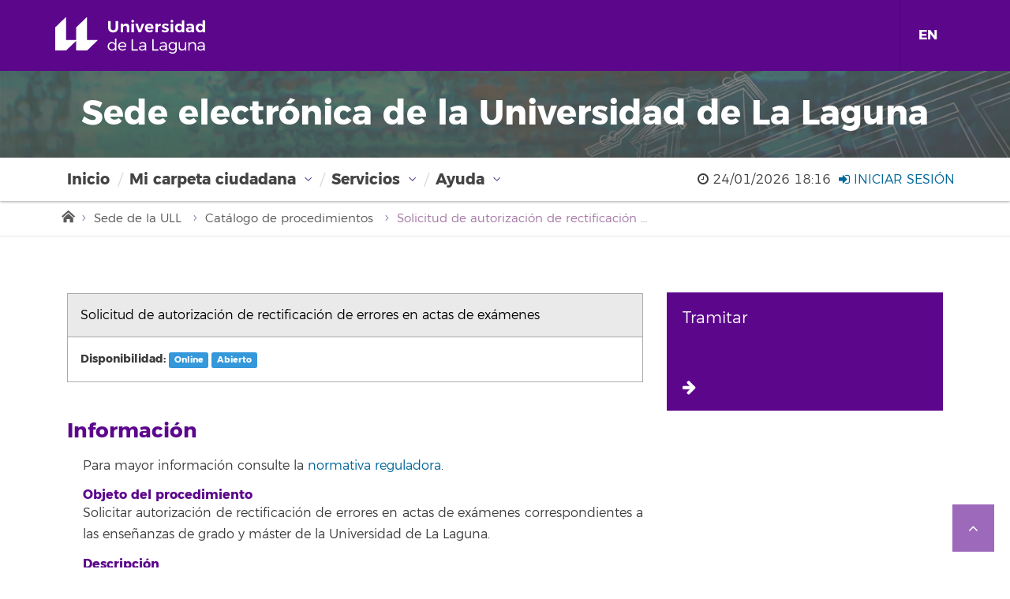

--- FILE ---
content_type: text/html;charset=utf-8
request_url: https://sede.ull.es/ecivilis-site/catalog/showProcedure/428:2
body_size: 7126
content:













<!DOCTYPE html PUBLIC "-//W3C//DTD HTML 4.01//EN" "http://www.w3.org/TR/html4/strict.dtd">
<html>
<head>
<!-- TEXTO PARA SER INDEXADO EN BUSCADORES -->
<meta name="keywords" content="ecivilis, e-civilis">
<!-- DESCRIPCIÓN PARA SER INDEXADO EN BUSCADORES -->
<meta name="description" content="e-civilis">
<meta name="viewport" content="width=device-width, initial-scale=1">
<meta http-equiv="imagetoolbar" content="no">
<meta http-equiv="Pragma" content="no-cache">
<meta http-equiv="expires" content="0">


<link rel="apple-touch-icon-precomposed" sizes="144x144" href="/ecivilis-site/theme/img/assets/images/favicon/apple-touch-icon-144-precomposed.png">
<link rel="apple-touch-icon-precomposed" sizes="114x114" href="/ecivilis-site/theme/img/assets/images/favicon/apple-touch-icon-114-precomposed.png">
<link rel="apple-touch-icon-precomposed" sizes="72x72" href="/ecivilis-site/theme/img/assets/images/favicon/apple-touch-icon-72-precomposed.png">
<link rel="apple-touch-icon-precomposed" href="/ecivilis-site/theme/img/assets/images/favicon/apple-touch-icon-57-precomposed.png">
<link rel="shortcut icon" href="/ecivilis-site/theme/img/assets/images/favicon/favicon.ico">


<link href="/ecivilis-site/theme/css/reset.css" rel="stylesheet" type="text/css">


<link href="/ecivilis-site/theme/css/960.css" rel="stylesheet" type="text/css">
<link href="/ecivilis-site/theme/css/skin.css" rel="stylesheet" type="text/css">
<link href="/ecivilis-site/theme/css/dataTables.bootstrap.min.css" rel="stylesheet" type="text/css">
<link href="/ecivilis-site/theme/css/style.css?v=7.0" rel="stylesheet" type="text/css" title="normal"> 
<link href="/ecivilis-site/theme/css/font-awesome.min.css" rel="stylesheet" type="text/css" title="normal">
<link href="/ecivilis-site/theme/css/fonts.css?v=1.0" rel="stylesheet" type="text/css" title="normal">
<link href="/ecivilis-site/theme/css/wizard.css" rel="stylesheet" type="text/css">
<link rel="alternate stylesheet" href="/ecivilis-site/theme/css/accesible.css" type="text/css" media="screen" title="accesible" />
<link href="/ecivilis-site/theme/css/js_composer.min.css" rel="stylesheet" type="text/css" title="normal">
<link href="/ecivilis-site/theme/css/js_composer_tta.min.css" rel="stylesheet" type="text/css">
	
	

<!--[if lt IE 9]>
<link rel="stylesheet" href="/ecivilis-site/theme/css/iefixes.css" type="text/css">
<![endif]-->
<!--[if IE 7]>
<link rel="stylesheet" href="/ecivilis-site/theme/css/ie7fixes.css" type="text/css" title="normal"/>
<![endif]-->
<!--[if IE 8]>
<link rel="stylesheet" href="/ecivilis-site/theme/css/ie8fixes.css" type="text/css" title="normal">
<![endif]-->
<!--[if IE 9]>
<link rel="stylesheet" href="/ecivilis-site/theme/css/ie9fixes.css" type="text/css">
<![endif]-->

<script src="/ecivilis-site/theme/js/base.js" type="text/javascript"></script>
<script src="/ecivilis-site/theme/js/css_browser_selector.js" type="text/javascript"></script>
<script src="/ecivilis-site/theme/js/site.js" type="text/javascript"></script>

<script type="text/javascript" src="/ecivilis-site/js/jquery-3.5.0.min.js"></script>


<script type="text/javascript" src="/ecivilis-site/js/js_composer_front.min.js"></script>
<script type="text/javascript" src="/ecivilis-site/js/vc-tta-autoplay.min.js"></script>
<script type="text/javascript" src="/ecivilis-site/js/vc-accordion.min.js"></script>






<script src="/ecivilis-site/theme/js/styleswitcher.js" type="text/javascript"></script>
<script type="text/javascript">
	siteContext = "/ecivilis-site";
	closeMsg = "Cerrar";
	loadingMsg = "Espere mientras se realiza su petición";
</script>
<script type="text/javascript" src="/ecivilis-site/theme/js/validation-popup.js?v=1.50"></script>



<title>

	Sede electrónica - Solicitud de autorización de rectificación de errores en actas de exámenes
 

</title>

<meta http-equiv="Content-Type" content="text/html; charset=utf-8">


</head>
<body class="page page-template-generico-php page-template page-site single wpb-js-composer js-comp-ver-5.2.1 vc_responsive menumobile-close">

	<script type="text/javascript" src="/ecivilis-site/js/underscore.min.js"></script>
	<script type="text/javascript" src="/ecivilis-site/js/backbone.min.js"></script>
	<script type="text/javascript" src="/ecivilis-site/js/site.js"></script>
	<script type="text/javascript" src="/ecivilis-site/theme/bootstrap-4.5.3/js/bootstrap.bundle.min.js"></script>
	
	<script type="text/javascript">
        $(document).ready(function(){

            $('.ir-arriba').click(function(){
                $('body, html').animate({
                    scrollTop: '0px'
                }, 300);
            });

            $(window).scroll(function(){
                if( $(this).scrollTop() > 0 ){
                    $('.ir-arriba').slideDown(300);
                } else {
                    $('.ir-arriba').slideUp(300);
                }
            });

        });
    </script>

	<script type="text/javascript">
		//                  
		{
			var selector = "";
			try {
				selector = eval("");
			} catch (e) {
			}
			jQuery(selector).dummy;
		}

		var digital = new Date(
	1769278581471
		);
		var offset =
	0
		;
		digital = new Date(digital.getTime() + digital.getTimezoneOffset()
				* 60000 + offset);

		function clock() {

			var day = digital.getDate();
			var month = digital.getMonth() + 1;
			var hours = digital.getHours();
			var minutes = digital.getMinutes();

			d_hours = hours;
			d_minutes = minutes;
			d_day = day;
			d_month = month;

			if (hours <= 9)
				d_hours = "0" + hours;
			if (minutes <= 9)
				d_minutes = "0" + minutes;
			if (day <= 9)
				d_day = "0" + day;
			if (month <= 9)
				d_month = "0" + month;

			digital = new Date(digital.getTime() + 5000);
			dispTime = " " + d_day + "/" + d_month + "/"
					+ digital.getFullYear() + " " + d_hours + ":" + d_minutes;
			jQuery('#official-date').text(dispTime);
			jQuery('#official-date2').text(dispTime);
			var t = setTimeout(clock, 5000);
		}

		//
	</script>

	<script>
    function show(x, y){
        if(document.getElementById(y).style.display === "none"){
            document.getElementById(x).style.display = "none";
            document.getElementById(y).style.display = "inline";
        }
        else if(document.getElementById(y).style.display != "none") {
            document.getElementById(y).style.display = "none";
        }
        else{
            document.getElementById(x).style.display = "inline";
        }
    }
</script>

	
	
	
	
	
	
	
	
	
	
	
	
	
	
	
	
	
	
	
	
	
	
	
	
	
	
	
	
	
	
	

	
	
	
	

	
	
	
	
	
	
	

	
	
	
	
	

	<div id="ullmenumobilearea" class="ull-menumobile-container" aria-hidden="true">

		<nav id="mobile-relative" class="frontpage bighero" role="navigation" aria-label="relative">
		<ul class="ull-mobile-menu first-level">
			<div>
				<ul>
					<li class="menu-item-has-children"><a href="#">Mi carpeta ciudadana</a>
						<ul class="sub-menu">
							<li><a href="/ecivilis-site/records/myRecords">Mis trámites</a></li>
							<li><a href="/ecivilis-site/notifications/myNotifications">Mis notificaciones</a></li>
							<li><a href="/ecivilis-site/messages/myMessages">Mis comunicaciones</a></li>
							<li><a href="/ecivilis-site/documents/mydocuments">Mis documentos</a></li>							
							<li><a href="/ecivilis-site/documents/entries">Documentos registrados</a></li>
							<li><a href="/ecivilis-site/signatureRequests/requests">Solicitudes de firma</a></li>
						</ul></li>
					<li class="menu-item-has-children"><a href="#">Servicios</a>
						<ul class="sub-menu">
							<li><a href="/ecivilis-site/catalog/searchProcedure">Listado de trámites</a></li>
							<li><a href="/registry">Registro electrónico</a></li>
							 
								<li><a href="/ecivilis-site/bulletinBoard">Boletín Oficial de la Universidad de La Laguna</a></li>
							
							<li><a href="/ecivilis-site/documentValidation">Verificación de documentos con CSV</a></li>
							<li><a href="/ecivilis-site/documentHashValidation">Verificación de integridad de documentos</a></li>
							<li><a href="/la-sede-ull/">La Sede ULL</a></li>
							
								<li><a href="/acceso-portafirmas/">Portafirmas (de uso exclusivo PTGAS y PDI) </a></li>
							
							<li><a href="/calendario-dias-inhabiles/">Calendario de días inhábiles</a></li>
							<li><a href="/acerca-de/normativa/">Normativa</a></li>
						</ul></li>
					<li class="menu-item-has-children"><a href="#">Ayuda</a>
						<ul class="sub-menu">
							<li><a href="/ayuda/preguntas-frecuentes/">Preguntas frecuentes</a></li>
							<li><a href="/ayuda/recomendaciones/">Recomendaciones de seguridad</a></li>
							<li><a href="/ayuda/manuales-de-ayuda/">Manuales y tutoriales</a></li>
						</ul></li>
				</ul>
			</div>
		</ul>
		</nav>
	</div>

		<div id="content">

			
			
			
			
			<div id="ull-container-inner">
				<div class="ull-thinstrip">
					<div class="  ulldrops-inner container-fluid">
						<div class="col-xs-5">
							<div class="pull-left">
								<a href="https://www.ull.es/" title="Universidad de La Laguna"
									class="ull-wordmark" tabindex="-1" aria-hidden="true">Universidad de La Laguna</a>
							</div>
						</div>
						<div class="col-xs-7">
							<div id="executionContext" class="pull-left"></div>
						
							<nav id="search-quicklinks" class="pull-right" role="navigation" aria-label="search and quick links">
								
								<a class="ull-menulink ull-menulang" href="?language=EN">EN</a>
								<button class="ull-menumobile" aria-owns="ullmenumobilearea"
									aria-controls="ullmenumobilearea" aria-expanded="false"
									aria-label="open menumobile area" aria-haspopup="true">
									<i class="fa fa-bars"></i> <i class="fa fa-times"></i>
								</button>
							</nav>
	
						</div>
					</div>
				</div>
				
				<div class="ull-hero-image" style="background-image: url('https://www.ull.es/wp-content/themes/base-ull/assets/headers/suzzallo.jpg');text-align: center; position: relative; height: 110px !important;">
					<div style="background-color: rgba(93, 93, 91, 0.7);position: absolute;top: 0;left: 0;width: 100%;height: 100%;">
						<h1 >Sede electrónica de la Universidad de La Laguna</h1>
					</div>
					
				</div>				

				<nav id="ulldrops" aria-label="Main menu" role="navigation" class="navbar yamm navbar-default">
				<div class="ulldrops-inner container-fluid" role="application">
					<div class="collapse navbar-collapse">
						<ul id="menu-ull-menu-principal" class="nav navbar-nav yamm ulldrops-nav">
							<li class="dropdown ulldrops-item">
								<a href="/">Inicio</a>
							</li>
	
							
							<li class="menu-item-has-children dropdown yamm-fw ulldrops-item">
								<a class="dropdown-toggle" href="#">Mi carpeta ciudadana</a>
								<ul class="dropdown-menu">
									<div class="yamm-content ulldrops-inner container-fluid">
										<div class="row">
											<li class="dropdown-header col-sm-3">Mi carpeta ciudadana
												<ul class="elementy-ul yamm-fw">
													<li><a href="/ecivilis-site/records/myRecords">Mis trámites</a></li>
													<li><a href="/ecivilis-site/notifications/myNotifications">Mis notificaciones</a></li>
													<li><a href="/ecivilis-site/messages/myMessages">Mis comunicaciones</a></li>
													<li><a href="/ecivilis-site/documents/mydocuments">Mis documentos</a></li>
													<li><a href="/ecivilis-site/documents/entries">Documentos registrados</a></li>
													<li><a href="/ecivilis-site/signatureRequests/requests">Solicitudes de firma</a></li>
												</ul>
											</li>
										</div>
									</div>
								</ul>
							</li>
							<li class="menu-item-has-children dropdown yamm-fw ulldrops-item">
								<a class="dropdown-toggle" href="#">Servicios</a>
								<ul class="dropdown-menu">
									<div class="yamm-content ulldrops-inner container-fluid">
										<div class="row">
											<li class="dropdown-header col-sm-5">Servicios
												<ul class="elementy-ul yamm-fw">
													<li><a href="/ecivilis-site/catalog/searchProcedure">Listado de trámites</a></li>
													<li><a href="/registry">Registro electrónico</a></li>
													
														<li><a href="/ecivilis-site/bulletinBoard">Boletín Oficial de la Universidad de La Laguna</a></li>
													
													<li><a href="/ecivilis-site/documentValidation">Verificación de documentos con CSV</a></li>
													<li><a href="/ecivilis-site/documentHashValidation">Verificación de integridad de documentos</a></li>
													<li><a href="/la-sede-ull/">La Sede ULL</a></li>
													
														<li><a href="/acceso-portafirmas/">Portafirmas (de uso exclusivo PTGAS y PDI) </a></li>
													
													<li><a href="/calendario-dias-inhabiles/">Calendario de días inhábiles</a></li>
													<li><a href="/acerca-de/normativa/">Normativa</a></li>
												</ul>
											</li>
										</div>
									</div>
								</ul>
							</li>
							<li class="menu-item-has-children dropdown yamm-fw ulldrops-item">
								<a class="dropdown-toggle" href="#">Ayuda</a>
								<ul class="dropdown-menu">
									<div class="yamm-content ulldrops-inner container-fluid">
										<div class="row">
											<li class="dropdown-header col-sm-3">Ayuda
												<ul class="elementy-ul yamm-fw">
													<li><a href="/ayuda/preguntas-frecuentes/">Preguntas frecuentes</a></li>
													<li><a href="/ayuda/recomendaciones/">Recomendaciones de seguridad</a></li>
													<li><a href="/ayuda/manuales-de-ayuda/">Manuales y tutoriales</a></li>
												</ul>
											</li>
										</div>
									</div>
								</ul>
							</li>
						</ul>
	
						<div  class="user-inf-adj pull-right">
							<div class=" pull-right ">
								<i style="margin-top: 5px;" title="Fecha y hora oficial" class="fa fa-clock-o " aria-hidden="true"></i> 
								<span title="Fecha y hora oficial" id="official-date2"></span>
								
									<div  class="pull-right ">
										<a id="" style="text-align: right; padding-left: 10px; text-transform:uppercase;" class="pull-right" href="/ecivilis-site/records/myRecords" title="Iniciar sesión"> 
											<i style="margin-top: 5px" title="Iniciar sesión" class="fa fa-sign-in" aria-hidden="true"></i> 
											Iniciar sesión
										</a>
									</div>
								
								
								<div  class="pull-right ">
									
								</div>
							</div>
						</div>
					</div>
				</div>
				</nav>
			
				

				<div id="contenido_container" class="ull-content">
					<div class="container-fluid">
						<div class="row ">
							<div id="user-inf">

									<div class="pull-right col-md-12" >
	
										<i style="margin-top: 3px"
											title="Fecha y hora oficial"
											class="fa fa-clock-o" aria-hidden="true"></i> <span
											class="resize" title="Fecha y hora oficial"
											id="official-date"> </span>
											
										
										
										
											<a  href="/ecivilis-site/records/myRecords" title="Iniciar sesión"> 
												<i title="Iniciar sesión" class="fa fa-sign-in" aria-hidden="true"></i> 
												Iniciar sesión
											</a>
										
									</div>
							</div>
						</div>
					</div>
					










<div class="container-fluid container-breadcrumbs">
	<div class="container">
		<div class="row">
			<div class="col-md-12">
				<nav class="ull-breadcrumbs" role="navigation" aria-label="breadcrumbs">
					
					<ul>
						<li><a href="/" title="Inicio">Inicio</a></li>
						<li><a href="/ecivilis-site/records/myRecords" title="Sede de la ULL">Sede de la ULL</a></li>
						<li><a href="/ecivilis-site/catalog/searchProcedure" title="Catálogo de procedimientos">Catálogo de procedimientos</a></li>				
				<li class="current"><span title="Solicitud de autorización de rectificación de errores en actas de exámenes">Solicitud de autorización de rectificación de errores en actas de exámenes</span></li>
					</ul>					
				</nav>
			</div>
		</div>
	</div>
</div>	
					<div class="container ull-body">
						<div class="row">
							<div class="col-md-12 ull-content" role="main">
								<div id="main_content" class="ull-body-copy">
									<div id="contenido">
										
	<!-- JQUERY UI -->
	
	<link href="/ecivilis-site/theme/jquery-ui/1.12.1/jquery-ui.min.css" rel="stylesheet" type="text/css">
	<script src="/ecivilis-site/theme/jquery-ui/1.12.1/jquery-ui.min.js" type="text/javascript"></script>

	
		
					

		<div  class="col-md-8">
			
			<div class="informacion-general " >
				<div class="proced-titulo">
					<h1>Solicitud de autorización de rectificación de errores en actas de exámenes</h1>
					
				</div>
	
				<div class="proced-informacion">
												
						
						
						
						
						
						
						
						<ul>
						
							<li>
								<p class="etiqueta">Disponibilidad: </p>
								<p class="contenido">
									
										<span class="enlace-categoria label label-info">Online</span>
									
									
										
										
											
												
													<span class="enlace-categoria label label-info">Abierto</span>
												
												
											
										
									
								</p>
							</li>
							

						</ul>
					
												
				</div>
			</div>
		</div>
		
		
			
			<div class="wpb_column vc_column_container vc_col-md-4" style="padding-top: 31px; color: #fafafa;">
				<div class="vc_column-inner ">
					<div class="wpb_wrapper">
						<div style="color: #fafafa;" class="wpb_text_column wpb_content_element ">
							<div class="wpb_wrapper">
								<p>
									
										
											<a class="btn-destacado" href="/ecivilis-site/formalization/new/428:30/144">
												Tramitar<i class="fa fa-arrow-right btn-flecha"></i>
											</a>
										
									
									
								</p>
							</div>
						</div>
					</div>
				</div>
			</div>
		<div>
		
		
		

		
		

		
		
	<div id="div-procedure-info" class="col-md-8" >
		<div>
			
				<div class="form-field ">
				
					<div id="publicDescripcion" style="text-align: justify">
						<h2>Información</h2>
						<p>Para mayor informaci&oacute;n consulte la <a href="http://www.gobiernodecanarias.org/boc/2016/011/001.html">normativa reguladora</a>.</p>
<h3>Objeto del procedimiento</h3>
<p>Solicitar autorizaci&oacute;n de rectificaci&oacute;n de errores en actas de ex&aacute;menes correspondientes a las ense&ntilde;anzas de grado y m&aacute;ster de la Universidad de La Laguna.</p>
<h3>Descripci&oacute;n</h3>
<p>Mediante este procedimiento el profesorado podr&aacute; solicitar la autorizaci&oacute;n de rectificaci&oacute;n de errores en actas de ex&aacute;menes correspondientes a las ense&ntilde;anzas de grado y m&aacute;ster de la Universidad de La Laguna, de conformidad con lo previsto en los art&iacute;culos 24 a 26 de la Resoluci&oacute;n de 8 de enero de 2016, por la que se dispone la publicaci&oacute;n del Reglamento de Evaluaci&oacute;n y Calificaci&oacute;n de la Universidad de La Laguna:</p>
<p><strong>Rectificaci&oacute;n de actas (art&iacute;culo 24)</strong> <br />1. Podr&aacute;n corregirse los errores materiales detectados en las actas una vez las mismas alcancen el car&aacute;cter de definitivas de acuerdo con el procedimiento establecido en el presente Reglamento. Si el procedimiento de rectificaci&oacute;n resultara perjudicial para el alumnado ser&aacute; de aplicaci&oacute;n el procedimiento previsto en el art&iacute;culo 25. <br />2. Corresponder&aacute; al profesorado o tribunal, seg&uacute;n corresponda, rectificar el acta si el error fuera advertido antes de celebrarse la siguiente convocatoria oficial de ex&aacute;menes. <br />3. Corresponder&aacute; al responsable del decanato o direcci&oacute;n del centro autorizar la rectificaci&oacute;n del acta correspondiente si el error fuera advertido con posterioridad al cierre del acta, una vez celebrada la siguiente o siguientes convocatorias de ex&aacute;menes, pero dentro del mismo curso acad&eacute;mico o en el inmediatamente posterior, previa solicitud del profesorado o miembros del tribunal, seg&uacute;n corresponda. <br />4. Corresponder&aacute; a la secretar&iacute;a general autorizar la rectificaci&oacute;n del acta correspondiente si el error se hubiera detectado una vez transcurrido el plazo del apartado anterior, previa solicitud del profesorado o miembros del tribunal, seg&uacute;n corresponda, y previo informe del &oacute;rgano con competencias en ordenaci&oacute;n acad&eacute;mica que corresponda. <br />5. La rectificaci&oacute;n de acta acordada se consignar&aacute; mediante diligencia en el documento oficial en el que las mismas consten, sea en formato f&iacute;sico o electr&oacute;nico, por el propio profesor/a en el supuesto del apartado 2 del presente art&iacute;culo, o por el funcionario de la secretar&iacute;a del centro con competencias para ello en los restantes casos, a la vista de la resoluci&oacute;n dictada por el &oacute;rgano competente para ello. La resoluci&oacute;n que autoriza la rectificaci&oacute;n quedar&aacute; archivada junto con el documento objeto de rectificaci&oacute;n. <br />6. El alumnado que se encuentre en las circunstancias reguladas en el art&iacute;culo 10.6, una vez subsanados los errores y producido el cierre definitivo de actas, ser&aacute; incluido en un acta complementaria.</p>
<p><strong>Rectificaci&oacute;n de actas en perjuicio del alumnado (art&iacute;culo 25)</strong> <br />1. Cuando la rectificaci&oacute;n perjudicase al alumno o alumna, una vez recibida la solicitud de rectificaci&oacute;n conforme a lo previsto en el art&iacute;culo precedente, la secretar&iacute;a del Centro se lo comunicar&aacute; al interesado o interesada, para que en el plazo de cinco d&iacute;as lectivos desde practicada la notificaci&oacute;n, formule las alegaciones que estime oportunas. <br />2. De no presentar alegaciones o de manifestar la interesada o el interesado su conformidad se continuar&aacute; con el procedimiento establecido en el art&iacute;culo referido a la rectificaci&oacute;n de actas. <br />3. Si el interesado/a se opusiese a la correcci&oacute;n, se dar&aacute; traslado de sus alegaciones a la comisi&oacute;n con competencias en ordenaci&oacute;n docente para que resuelva, previa audiencia del profesorado responsable, sobre la rectificaci&oacute;n del acta. Contra esta resoluci&oacute;n podr&aacute; interponerse recurso de alzada ante el Rector o Rectora.</p>
<p><strong>Rectificaci&oacute;n del acta en circunstancias especiales (art&iacute;culo 26)</strong> <br />1. En caso de enfermedad, ausencia, fallecimiento o falta de vinculaci&oacute;n actual con la Universidad por parte del profesorado al que se refieren los art&iacute;culos anteriores, la rectificaci&oacute;n del acta corresponder&aacute; al profesorado que haya designado o designe el departamento para sustituirle en su docencia o en su defecto, la persona responsable de la direcci&oacute;n del departamento. <br />2. En el caso de asignaturas en extinci&oacute;n, la rectificaci&oacute;n del acta corresponder&aacute; al profesorado que haya sido designado por el departamento para la evaluaci&oacute;n y calificaci&oacute;n de la asignatura.</p>
<h3>Destinatarios</h3>
<p>Profesorado</p>
<h3>Unidad responsable</h3>
<p>Facultades y Escuelas Universitarias</p>
<h3>&Oacute;rgano que resuelve</h3>
<p>Decano/a, Director/a de Facultad/Escuela, Secretar&iacute;a General o Comisi&oacute;n con competencias en ordenaci&oacute;n docente, seg&uacute;n proceda.</p>
<h3>Normativa aplicable</h3>
<p>&bull; <a href="https://sede.ull.es/ecivilis/acerca-de/normativa/" target="_blank">De car&aacute;cter general</a>. <br />&bull; Espec&iacute;fica: <br />- <a href="http://www.gobiernodecanarias.org/boc/2016/011/001.html">Resoluci&oacute;n de 8 de enero de 2016, por la que se dispone la publicaci&oacute;n del Reglamento de Evaluaci&oacute;n y Calificaci&oacute;n de la Universidad de La Laguna</a> (BOC N&ordm; 11 del 19/01/2016).</p>
<h3>Plazo m&aacute;ximo de resoluci&oacute;n</h3>
<p>3 meses</p>
<h3>Efecto del silencio administrativo</h3>
<p>No aplica</p>
<h3>Recursos</h3>
<p>Recurso de alzada ante el Rector en el plazo de UN MES contado a partir del d&iacute;a siguiente a la notificaci&oacute;n o publicaci&oacute;n de la resoluci&oacute;n.</p>
<h3>Referencia del procedimiento</h3>
<p>GACACT002</p>
<h2><strong><span style="font-size: large;">Datos para la tramitaci&oacute;n del procedimiento</span></strong></h2>
<h3>Medios de presentaci&oacute;n</h3>
<p>- A trav&eacute;s de la Sede Electr&oacute;nica de la Universidad de La Laguna.</p>
<h3>Plazo de presentaci&oacute;n</h3>
<p>Durante todo el a&ntilde;o</p>
<h3>Documentaci&oacute;n exigida</h3>
<p>- Solicitud de inicio del procedimiento</p>
<h3>Requiere abono previo de tasas</h3>
<p>No</p>
<h3>Protecci&oacute;n de datos de car&aacute;cter personal</h3>
<p>La presentaci&oacute;n del tr&aacute;mite implica la aceptaci&oacute;n de la <a href="https://www.ull.es/informacion-sobre-web-institucional#lopd" target="_blank">pol&iacute;tica de privacidad</a> de la Universidad de La Laguna.</p>
<h3>Datos de contacto</h3>
<p>- <a href="https://www.ull.es/la-universidad/facultades-escuelas/" target="_blank">Facultades y Escuelas Universitarias</a></p>
					</div>
				</div>
			
		</div>
	</div>
	 <!-- procedimiento no vacio -->

<script type="text/javascript">
	$(document).ready(function (){
		$('[data-toggle="tooltip3"]').tooltip();
	});
</script>

									</div>
								</div>
							</div>
						</div>
					</div>
				</div>
				
				<div class="ull-footer">
					<div class="container">
		
							<div class="row">
		
								<div class="col-xs-12 col-sm-3 col-md-3">
									<div class="widget widget_nav_menu">
										
										
											
		
										<h2 class="widgettitle">Servicios</h2>
										<div>
											<ul class="menu">
												<li><a
													href="/soporte"
													title="Soporte"><span>Soporte</span></a></li>
												<li><a id="footer-contacto"
													href="/aviso-legal/"><span>Aviso legal</span></a></li>
											</ul>
										</div>
									</div>
								</div>
							</div>
							<span class="ir-arriba fa fa-angle-up" style="display: inline-block;"></span>
							<!--Flecha para ir arriba-->
		
					</div>
				</div>				
			</div>
		</div>

	<script type="text/javascript">
		//                  
		clock();
		//
	</script>

	
		<script>
 (function(i,s,o,g,r,a,m){i['GoogleAnalyticsObject']=r;i[r]=i[r]||function(){
 (i[r].q=i[r].q||[]).push(arguments)},i[r].l=1*new Date();a=s.createElement(o),
 m=s.getElementsByTagName(o)[0];a.async=1;a.src=g;m.parentNode.insertBefore(a,m)
 })(window,document,'script','//www.google-analytics.com/analytics.js','ga');  ga('create', 'UA-7732309-57', 'auto');
 ga('send', 'pageview');</script>
	
</body>
</html>


--- FILE ---
content_type: text/css
request_url: https://sede.ull.es/ecivilis-site/theme/css/style.css?v=7.0
body_size: 43822
content:
#contenido_container {
	min-height: 590px;
}

.page-site #contenido h3 {
	margin-bottom: 15px;
	margin-top: 15px;
}

.page-site #contenido input {
	margin-bottom: 10px;
}

.page-site #contenido .rich-tab {
	background-color: #FFFFFF;
	display: block;
	font-size: 12px;
	overflow: hidden;
	margin-left: 31px;
}

.page-site #contenido #procedure-tabs.rich-tab {
	margin-left: 53px;
}

.page-site #contenido .activeTab:hover {
	background-color: #5c068c;
}

.page-site #contenido .activeTab:hover a{
    color: #FFFFFF;
}

.page-site #contenido #notifications-content {
	background-color: #FFFFFF;
	border: 1px solid #5c068c;
	overflow: hidden;
}

.page-site #contenido #notifications-content li {
	padding-top: 3ex;
	padding-bottom: 3ex;
}
.page-site #contenido #search-content {
	background-color: #FFFFFF;
	border: 1px solid #5c068c;
	overflow: hidden;
	margin-left: 31px;
}

.page-site #contenido #search-container {
	background-color: #EFEFEF;
	padding-bottom: 15px;
	padding-left: 0;
	padding-top: 15px;
	margin-left: 27px;
}

.page-site #contenido #search-container h2{
	margin-left: 31px;
}

.page-site #contenido #search-container ul.rich-tab {
	background-color: #EFEFEF;
}
.page-site #contenido #search-container li.rich-tabhdr-cell-inactive {
	background-color: #FFFFFF;
}

.page-site #contenido #form-search-container span {
	font-size: 12px;
}

.select {
	font-weight: bold;
}

.page-site #contenido #form-result-container form {
	padding-bottom: 20px;
}



.page-site #contenido #div-verification-container {
	background-color: #F9F9F9;
	border-top-left-radius: 10px;
	border-top-right-radius: 10px;
	border-bottom-right-radius: 10px;
	border-bottom-left-radius: 10px;
	-moz-border-radius-topleft: 10px;
	-moz-border-radius-topright: 10px;
	-moz-border-radius-bottomright: 10px;
	-moz-border-radius-bottomleft: 10px;
	-webkit-border-top-left-radius: 10px;
	-webkit-border-top-right-radius: 10px;
	-webkit-border-bottom-right-radius: 10px;
	-webkit-border-bottom-left-radius: 10px;
	overflow: hidden;
	padding-bottom: 20px;
	padding-top: 30px;
	margin-bottom: 30px;
	width: 290px;
}

.page-site #contenido .input-form-error {
	color: red;
	font-weight: bold;
	font-size: 12px;
}

.page-site #contenido #div-verification-container ul {
	font-size: 12px;
	line-height: 2.1em;
	padding-top: 15px;
	text-indent: 1em;
}

.page-site #contenido #div-verification-container ul a {
	color: black;
}

.page-site #contenido .data-container {
	border: 1px solid #5c068c;
	background-color: #F9F9F9;
	overflow: hidden;
	padding-bottom: 20px;
	padding-top: 20px;
}

.page-site #contenido .data-container ul {
	font-size: 13px;
	padding-bottom: 10px;
}

.page-site #contenido .data-container h3 {
	margin-top: 16px;
	margin-bottom: 5px;
	font-size: 13px;
}

.page-site #contenido .data-container h2 {
	margin-bottom: 10px;
}

.page-site #contenido .data-container li {
	padding-left: 1ex;
	line-height: 1.6em;
}

.page-site #contenido .message-container {
	border: 1px solid #5c068c;
	background-color: #F9F9F9;
	overflow: hidden;
	padding-bottom: 20px;
	padding-top: 20px;
	-moz-border-radius: 5px;
	-webkit-border-radius: 5px;
	border-radius: 5px;
}

.page-site #contenido .message-container label {
	color: #959191;
	display: block;
	font-size: 12px;
	line-height: 1.2em;
	text-align: right;
	font-weight: normal;
}

.short-message {
	color: #959191;
}

.italic-text {
	font-style: italic;
}



#rss {
	position: absolute;
	top: 0;
	right: 0;
}

#rss a {
	line-height: 1.2em;
}

#rss span.rss-logo {
	background: transparent url('../img/rss.png') top right no-repeat;
	display: block;
	width: 9ex;
	height: 13px;
}

.blog-entry {
	border-bottom: 1px solid #ccc;
	padding-bottom: 9px;
	margin-top: 20px;
}

.blog-entry  .date {
	color: #779427;
	font-size: 12px;
	line-height: 1.2em;
}

.blog-entry  p {
	margin: 0;
}

.blog-entry p a:visited,.blog-entry p a {
	text-decoration: none;
	color: inherit;
}

.post {
	margin-bottom: 30px;
}

.post .entry-title {
	font-size: 32px;
	font-weight: normal;
}

.post .entry-title  a {
	color: #000000;
}

.post .entry-meta {
	color: #888888;
	font-size: 12px;
	font-style: italic;
	margin-top: 5px;
}

.post .entry-summary {
	margin-bottom: 10px;
	margin-top: 10px;
}

.post .entry-summary p {
	margin-top: 0;
}

.post .entry-utility {
	color: #888888;
	font-size: 12px;
}

.comment-body {
	border: 1px solid #CCCCCC;
	margin-top: 20px;
	padding: 10px;
	position: relative;
}

.comment-body p {
	clear: both;
	margin-top: 0;
	padding-top: 10px;
}

.comment-body em {
	font-size: 12px;
}

.comment-author {
	margin-bottom: 10px;
	width: 100%;
}

.comment-author .avatar {
	float: left;
	margin-right: 10px;
}

.comment-meta {
	font-size: 12px;
	position: absolute;
	right: 10px;
	top: 15px;
}

.comment-body .reply {
	font-size: 12px;
	margin-top: 5px;
	text-align: right;
}

#respond {
	margin-top: 20px;
}

#respond p {
	margin-top: 15px;
}

#respond #author,#respond #email,#respond #url {
	margin-left: 5px;
}

#respond #commentform  .comment-form-comment label {
	display: block;
	margin-bottom: 5px;
}

#respond #comment {
	width: 100%;
}

#respond #reply-title small {
	float: right;
}
.awesome:active,i#content button[type="submit"]{
	top: 1px;
}

.awesome,.awesome:visited,.medium.awesome,.medium.awesome:visited {
	font-size: 13px;
	font-weight: bold;
	line-height: 1;
}

.large.awesome,.large.awesome:visited {
	font-size: 14px;
	padding: 8px 14px 9px;
}

.green.awesome,.green.awesome:visited {
	background-color: #91bd09;
}

.green.awesome:hover {
	background-color: #749a02;
}

.blue.awesome,.blue.awesome:visited {
	background-color: #2daebf;
}

.blue.awesome:hover {
	background-color: #007d9a;
}

.red.awesome,.red.awesome:visited {
	background-color: #e33100;
}

.red.awesome:hover {
	background-color: #872300;
}

.magenta.awesome,.magenta.awesome:visited {
	background-color: #a9014b;
}

.magenta.awesome:hover {
	background-color: #630030;
}

.orange.awesome,.orange.awesome:visited {
	background-color: #ff5c00;
}

.orange.awesome:hover {
	background-color: #d45500;
}

.yellow.awesome,.yellow.awesome:visited {
	background-color: #ffb515;
}

.yellow.awesome:hover {
	background-color: #fc9200;
}

.ecivilis.awesome,.ecivilis.awesome:visited,#content button[type="submit"]
	{
	background-color: #5c068c;
}


.botonera {
	text-align: right;
	margin-top: 10px;
}

#error-content {
	margin-top: 60px;
	margin-bottom: 60px;
}

#error-content #type {
	float: left;
	font-size: 20pt;
	margin-left: 150px;
}

#error-content #type p {
	font-size: 20pt;
	margin-top: 10px;
}

#error-content #logo {
	float: right;
	margin-right: 150px;
}

#error-content #description {
	font-size: 15px;
	margin-bottom: 5%;
	margin-left: 150px;
	width: 600px;
}

#error-content #description p {
	font-size: 16px;
}

/* do not show @firma applets */
applet,embed {
	position: absolute;
}


.request-description,t
.annex-description {
	width: 54em;
}

.wizard-steps {
	float: left;
	display: block;
	overflow: hidden;
	width: 100%;
	padding: 2ex 0;
}

.wizard-steps.steps_3 li {
	width: 33%;
}

.wizard-steps.steps_4 li {
	width: 25%;
}

.wizard-steps li {
	float: left;
	display: block;
	padding-bottom: 10px;
	text-align: center;
	font-size: 80%;
	border-bottom: 2px solid #006699;
	color: #666;
	line-height: 20px;
}

.wizard-steps li.selected {
	background: transparent url(../img/ull/196.png) bottom center no-repeat;
	font-weight: bold;
	font-size: 90%;
	color: black;
}

fieldset#annexes {
	padding-top: 20px;
	margin-top: 0;
}


#formality-buttons {
	margin-top: 4ex;
	margin-left: 6ex;
}

#month {
	margin-right: 5px;
}


/* saf3+, chrome1+ */
@media screen and (-webkit-min-device-pixel-ratio:0) {
	#content button[type="submit"], #signWait{
		padding: 5px 10px 6px;
	}
}

#about {
	background-color: #efefef;
	border: 2px solid #5c068c;
	margin-left: 21px;
	padding-top: 15px;
}

.page-template-generico-php #contenido .principal-container,
.page-template-generico-php #contenido #notifications-container,
.page-template-generico-php #contenido #messages-container,
.page-template-generico-php #contenido #record-container,
.page-template-generico-php #contenido #verification-csv-container,
.page-template-generico-php #contenido #registry-container {
    background-color: #EFEFEF;
    border: 1px solid #5c068c;
    padding: 12px 12px 50px;
}

.page-template-generico-php #contenido .principal-container h1,
.page-template-generico-php #contenido #notifications-container h1,
.page-template-generico-php #contenido #div-bulletin-info h1,
.page-template-generico-php #contenido #messages-container h1,
.page-template-generico-php #contenido #record-container h1,
.page-template-generico-php #contenido #verification-csv-container h1,
.page-template-generico-php #contenido #registry-container h1{
	background: none;
	border-bottom: 1px solid #CCCCCC;
	color: #5c068c;
	font-size: 20px;
	font-weight: normal;
	margin: 17px 4px 34px;
	padding-bottom: 6px;
	padding-left: 3px;
}

.error404 #cabecera #header_language_list,
.page-template-generico-php #cabecera #header_language_list {
	font-weight: bold; 
	position: absolute; 
	font-size: 10px;
	white-space: nowrap;
}
.page-template-generico-php #contenido #records-tabs {
	width: 762px;
	margin-left:22px;
}
.page-template-generico-php #contenido #records-tabs li{
	width: 315px;
	text-align: center;
}

.page-template-generico-php #contenido #record-container #show-record  button[type="submit"]{
	height: 45px;
	padding-bottom: 10px;
	padding-top: 7px;
	width: 118px;
}

.message-container div.field-message {
	margin-bottom: 10px;
}

/* BulletinBoard */
.page-site #contenido #div-bulletin-info a {
	color: #006699;
	text-decoration: none;
}
.page-site #contenido #div-bulletin-info a:hover {
	text-decoration: none;
	color: #0099CC;
}


.page-site #contenido #div-bulletin-info #publicDescripcion h3 {
	font-size: 14px;
	color: #5c068c;
	margin-bottom: 0;
	margin-top: 0;
	margin-left: 20px;
}

.page-site #contenido #div-bulletin-info #publicDescripcion h2{
	margin-top: 4ex;
	background: none;
}


.page-site #contenido #div-bulletin-info{
	border: 1px solid #5c068c;
	background-color: #F9F9F9;
	overflow: hidden;
	padding-bottom: 20px;
	padding-left: 20px;
	padding-top: 10px;
	font-size: 12px;
	margin-left: 53px;
}

.page-site #contenido #div-bulletin-info ul{
	list-style: inside;
}

.page-site #contenido #div-bulletin-info #bulletin-document-section {
	margin-bottom: 34px;
	margin-top: 20px;
}

.page-site #contenido #div-bulletin-info #bulletin-document-section-title {
	border-bottom: 1px solid #CCCCCC;
	margin-bottom: 15px;
	margin-top: 15px;
	font-weight: bold;
	padding-bottom: 5px;	
}

.page-site #contenido #subscription-container {
	background-color: #EFEFEF;
	padding-bottom: 15px;
	padding-left: 0;
	padding-top: 15px;
	margin-left: 27px;
}

.page-site #contenido #form-subscription-container {
	background-color: #FFFFFF;
	border: 1px solid #5c068c;
	overflow: hidden;
}

.page-site #contenido .bulletin-subscribe,
.page-site #contenido .bulletin-unsubscribe,
.page-site #contenido .bulletin-time,
.page-site #contenido .bulletin-time-expired,
.page-site #contenido .bulletin-tag{
  padding-left: 20px;
  padding-top: 2px;
  padding-bottom: 2px;
  font-size: 85%;
}

 .page-site #contenido .bulletin-subscribe {
  background: url("../img/subscribe.png") no-repeat scroll 0 0 #FFFFFF;
 }

.page-site #contenido .bulletin-unsubscribe {
  background: url("../img/unsubscribe.png") no-repeat scroll 0 0 #FFFFFF;
 }

.page-site #contenido .bulletin-tag{
  background: url("../img/tag.png") no-repeat scroll 0 0 #FFFFFF;
 }
 

.login_USERNAME {
	background: url("../img/065.png") no-repeat scroll 0 2px #FFF;
}

.login_DIGITAL_CERTIFICATE {
	background: url("../img/002.png") no-repeat scroll 0 2px #FFF;
	padding-left: 16px;
}

#recordDocuments span.waiting,
#recordActivities span.waiting {
	display: block;
	background: url('../img/indicator.white.gif') center left no-repeat;
	margin: 3px 1ex;
	padding-left: 26px;
}

.page-site #contenido #div-bulletin-info #publicDescripcion p {
  margin-bottom: 0;
  margin-top: 0;
}

.page-site #contenido #div-bulletin-info #report-button{
	float:left; 
	margin-right: 10px;
	margin-top: 20px;
}

.page-site #publicDescripcion h4 {
    margin-bottom: 15px;
    margin-top: 15px;
    text-indent: 12px;
}

.listDocument {
	list-style: disc outside none;
}

.messageMargin{
	margin-left: 25px;	
}


.signature-request-container{
	background-color: white; 
	margin-top: 10px;
	margin-bottom: 20px; 
	padding: 10px; 
	border: 1px solid rgb(122, 59, 122);
}

.signature-request-container ul{
	margin: 10px; 
	list-style: disc inside none;
}

.state {
	float: right;
	margin-left: 10px;
}

h2.procedure-title {
	background: none !important;
	text-indent: 0 !important;
	padding-left: 10px;
}
#certificateDocument span.waiting {
	display: block;
	background: url('../img/indicator.white.gif') center left no-repeat;
	margin: 3px 3px 20px 1ex;
	padding-left: 26px;
	border; 1px solid red;
}
#step-content #certificateDocument span.cert-error {
	margin-bottom: 20px;
}

#div-procedure-info #procedure-info-english,
#div-procedure-info #procedure-info-spanish{
	display: none;
}

.page-site #contenido .records-list-container h2 {
	font-weight: bold;
}

.page-site #contenido ul.rectification-request-list,
.page-site #contenido ul.request-list {
	margin-bottom: 50px;
}

.page-site #contenido .records-list-container .history-hint {
	font-style: italic;
	font-size: 12px;
	padding-top: 10px;
}


.page-site #contenido #div-metadata-container {
	background-color: #F9F9F9;
	border-top-left-radius: 10px;
	border-top-right-radius: 10px;
	border-bottom-right-radius: 10px;
	border-bottom-left-radius: 10px;
	-moz-border-radius-topleft: 10px;
	-moz-border-radius-topright: 10px;
	-moz-border-radius-bottomright: 10px;
	-moz-border-radius-bottomleft: 10px;
	-webkit-border-top-left-radius: 10px;
	-webkit-border-top-right-radius: 10px;
	-webkit-border-bottom-right-radius: 10px;
	-webkit-border-bottom-left-radius: 10px;
	overflow: hidden;
	padding-bottom: 20px;
	padding-top: 30px;
	margin-bottom: 30px;
	font-size: 12px;
	line-height: 2.1em;
	padding-top: 15px;
	
	
}



@media only screen and (max-width: 767px) {
  .ull-wordmark {
    -o-transform: scale(0.6, 0.6);
    -webkit-transform: scale(0.6, 0.6);
    -ms-transform: scale(0.6, 0.6);
    transform: scale(0.6, 0.6);
    transform-origin: 0 50%;
    width: 104px;
    background: url('../img/assets/svg/ull-sprite.svg') no-repeat 0 0 transparent;
    margin: 0;
  }
  
   button.menuaccess-option,
   button.ull-menumobile,
   button.ull-profilebar,
   button.ull-search {
    height: 46px;
    width: 46px;
    font-size: 22px;
  }
  button.ull-profilebar {
    padding-left: 10px;
    padding-right: 10px;
  }
  button.ull-profilebar span span {
    display: none;
  }
  button.ull-profilebar .fa {
    font-size: 22px;
    display: inline;
    line-height: 46px;
  }
  button.ull-profilebar .fa-times {
    display: none;
  }
  .ull-menulink {
    height: 46px;
    line-height: 46px;
    font-size: 14px;
    padding-left: 10px;
    padding-right: 10px;
  }
  .ull-menulink.ull-menulang {
    width: 46px;
    font-size: 18px;
  }
  .ull-menulink.ull-menuold span span {
    display: none;
  }
  .ull-menulink.ull-menuold .fa {
    font-size: 22px;
    display: inline;
    line-height: 46px;
  }
}
@media only screen and (max-width: 480px) {
	button.menuaccess-option,
  button.ull-menumobile,
  button.ull-profilebar,
  button.ull-search {
    height: 46px;
    width: 32px;
    font-size: 16px;
  }
  button.ull-profilebar .fa {
    font-size: 16px;
    line-height: 46px;
  }
  .ull-menulink {
    height: 46px;
    line-height: 46px;
    font-size: 11px;
    padding-left: 6px;
    padding-right: 6px;
  }
  .ull-menulink.ull-menulang {
    width: 32px;
    font-size: 12px;
  }
  .ull-menulink.ull-menuold .fa {
    font-size: 16px;
    line-height: 46px;
  }
  button.ull-profilebar {
    padding-left: 6px;
    padding-right: 6px;
  }
}
.ull-thinstrip {
    height: 90px;
    width: 100%;
    background: #5c068c;
    padding-top: 0;
    position: relative;
    z-index: 2;
}
.pull-left {
    float: left !important;
}
.pull-right {
    float: right !important;
}
.ull-menulink {
    border: none;
        border-left-width: medium;
        border-left-style: none;
        border-left-color: currentcolor;
    border-left: solid 1px #4c0574;
    display: inline-block;
    vertical-align: top;
    font-family: "ArgentumSans", sans-serif;
    font-size: 17px;
    font-weight: 600;
    text-transform: uppercase;
    position: relative;
    z-index: 1;
    height: 90px;
    line-height: 90px;
    padding-left: 16px;
    padding-right: 16px;
    margin-left: -4px;
    margin-right: 0;
    color: #fff;
    overflow: hidden;
}

html, body, div, span, applet, object, iframe, h1, h2, h3, h4, h5, h6, p, blockquote, pre, a, abbr, acronym, address, big, cite, code, del, dfn, em, font, img, ins, kbd, q, s, samp, small, strike, strong, sub, sup, tt, var, b, u, i, center, dl, dt, dd, ol, ul, li, fieldset, form, label, legend, table, caption, tbody, tfoot, thead, tr, th, td {
    margin: 0;
    padding: 0;
    border: 0;
    outline: 0;
    font-size: 100%;
    vertical-align: baseline;
    background: transparent;
}

 button.ull-menumobile {
    display: none;
}
 button.ull-menumobile,  button.ull-search, button.menuaccess-option {
    color: #fff;
    font-size: 32px;
    background-color: transparent;
    border-left: solid 1px #4c0574;
    width: 90px;
    padding: 0;
    height: 90px;
    margin-left: -4px;
    overflow: hidden;
    outline: none;
}
.ull-menulink:hover, .ull-menulink:focus {
    background-color: #4c0574;
    text-decoration: none;
    outline: none;
}
.ull-menulink.ull-menulang {
    text-align: center;
    width: 70px;
}
.ull-menulink {
    border: none;
        border-left-width: medium;
        border-left-style: none;
        border-left-color: currentcolor;
    border-left: solid 1px #4c0574;
    display: inline-block;
    vertical-align: top;
    font-family: "ArgentumSans", sans-serif;
    font-size: 17px;
    font-weight: 600;
    text-transform: uppercase;
    position: relative;
    z-index: 1;
    height: 90px;
    line-height: 90px;
    padding-left: 16px;
    padding-right: 16px;
    margin-left: -4px;
    margin-right: 0;
    color: #fff;
    overflow: hidden;
}

.ull-menuaccess:hover, .ull-menulink:focus {
    background-color: #4c0574;
    text-decoration: none;
    outline: none;
}

.ull-menuaccess {
    border: none;
        border-left-width: medium;
        border-left-style: none;
        border-left-color: currentcolor;
    border-left: solid 1px #4c0574;
    display: inline-block;
    vertical-align: top;
    font-family: "ArgentumSans", sans-serif;
    font-size: 17px;
    font-weight: 600;
    text-transform: uppercase;
    position: relative;
    z-index: 1;
    height: 90px;
    line-height: 90px;
    padding-left: 16px;
    padding-right: 16px;
    margin-left: -4px;
    margin-right: 0;
    color: #fff;
    overflow: hidden;
}
.ull-menuaccess .menuaccess-option{
    display: inline-block;
    vertical-align: top;
    font-family: "ArgentumSans", sans-serif;
    font-size: 14px;
    font-weight: 600;
    position: relative;
    z-index: 1;
    height: 90px;
    line-height: 90px;
    padding-left: 16px;
    padding-right: 16px;
    margin-left: -4px;
    margin-right: 0;
    color: #fff;
    overflow: hidden;
}


#ulldrops {
    -webkit-box-shadow: 0 1px 3px rgba(34, 25, 25, 0.4);
    box-shadow: 0 1px 3px rgba(34, 25, 25, 0.4);
    background-color: white;
    position: relative;
    z-index: 5;
    display: block;
    margin-bottom: 0;
    border: 0;
    border-radius: 0;
}
.navbar {
  position: relative;
  min-height: 50px;
  margin-bottom: 27px;
  border: 1px solid transparent;
}
.navbar-default {
    background-color: #f1edf3;
    border-color: #e2d9e6;
}
/* Medium Devices, Desktops */
@media only screen and (max-width: 992px) {
  .navbar {
    min-height: 44px;
  }
  .ulldrops-item.ulldrops-item a {
    font-size: 14px;
    padding: 0 16px 8px 10px;
  }
  .ulldrops-item.ulldrops-item a:after {
    top: 4px;
  }
  .ulldrops-item.ulldrops-item a:before {
    top: 9px;
    right: 2px;
  }
  .ulldrops-item.ulldrops-item a:hover:before {
    right: 0;
    top: 0;
  }
  .ulldrops-item:hover .ulldrops-menu {
    display: none;
  }
  .ulldrops-simple .ulldrops-menu {
    min-width: 200px;
  }
  .ulldrops-simple .ulldrops-item.ulldrops-item li a {
    font-size: 12px;
    line-height: 20px;
    padding-left: 5px;
  }
  .ulldrops-simple .ulldrops-item:hover .ulldrops-menu {
    display: block !important;
  }
}

.ull-footer {
  background-color: #444444;
  border-top: 7px solid #d1d1d1;
  position: relative;
  padding: 40px 0;
  /*Boton ir hacia arriba*/
}
.ull-footer .footer-wordmark {
  display: block;
  text-indent: -9999px;
  width: 247px;
  height: 46px;
  background: url(../img/assets/svg/ull-sprite.svg) no-repeat 0 -422px transparent;
}
.ull-footer .widget {
  padding: 0;
}
.ull-footer .text {
  margin-top: 20px;
  margin-bottom: 20px;
}
.ull-footer .text p {
  margin: 0;
}
.ull-footer h2.widgettitle {
  color: #fff;
  font-size: 16px;
  font-weight: 600;
  margin: 0;
  text-align: left;
}
.ull-footer .widget_nav_menu {
  margin-bottom: 30px;
}
.ull-footer .widget_nav_menu ul {
  list-style: none;
  margin: 8px 0 0 0;
  padding: 0;
}
.ull-footer .widget_nav_menu ul li {
  padding: 0;
  margin: 0;
  line-height: 22px;
}
.ull-footer .widget_nav_menu ul li a {
  color: #c9c9c9;
  font-size: 13px;
}
.ull-footer ul.footer-social {
  padding: 0;
  margin: 20px 0;
}
.ull-footer ul.footer-social li {
  list-style: none;
  display: inline-block;
}
.ull-footer ul.footer-social li a {
  color: #fff;
  text-indent: -9999px;
  overflow: hidden;
  display: inline-block;
  background: url(../img/assets/svg/ull-sprite.svg) no-repeat 0 -185px transparent;
  padding: 8px 21px;
}
.ull-footer ul.footer-social li a.facebook {
  background-position: 0px -185px;
}
.ull-footer ul.footer-social li a.twitter {
  background-position: -46px -185px;
}
.ull-footer ul.footer-social li a.youtube {
  background-position: -138px -185px;
}
.ull-footer ul.footer-social li a.linkedin {
  background-position: -184px -185px;
}
.ull-footer ul.footer-social li a.google {
  background-position: -275px -185px;
}
.ull-footer ul.footer-social li a:hover.facebook,
.ull-footer ul.footer-social li a:focus.facebook {
  background-position: 0px -225px;
}
.ull-footer ul.footer-social li a:hover.twitter,
.ull-footer ul.footer-social li a:focus.twitter {
  background-position: -46px -225px;
}
.ull-footer ul.footer-social li a:hover.youtube,
.ull-footer ul.footer-social li a:focus.youtube {
  background-position: -138px -225px;
}
.ull-footer ul.footer-social li a:hover.linkedin,
.ull-footer ul.footer-social li a:focus.linkedin {
  background-position: -184px -225px;
}
.ull-footer ul.footer-social li a:hover.google,
.ull-footer ul.footer-social li a:focus.google {
  background-position: -275px -225px;
}
.ull-footer ul.footer-logos {
  padding: 0;
}
.ull-footer ul.footer-logos li {
  list-style: none;
  display: inline-block;
}
.ull-footer ul.footer-logos li a {
  color: #fff;
  text-indent: -9999px;
  overflow: hidden;
  display: block;
  background: url(../img/assets/svg/ull-sprite.svg) no-repeat 0 -58px transparent;
  width: 123px;
  height: 67px;
}
.ull-footer ul.footer-logos li a.hrs4r {
  background-position: 0px -58px;
}
.ull-footer p {
  color: #fff;
  font-size: .8em;
}
.ull-footer span.ir-arriba {
  display: none;
  padding: 20px;
  background: rgba(122, 59, 122, 0.93);
  font-size: 20px;
  color: #fff;
  cursor: pointer;
  position: fixed;
  bottom: 20px;
  right: 20px;
}
@media only screen and (max-width: 1200px) {
  .ull-footer .footer-wordmark {
    background-position: 0 0;
    height: 48px;
    width: 104px;
  }
}
@media only screen and (max-width: 768px) {
  .ull-footer {
    text-align: center;
  }
  .ull-footer .footer-wordmark {
    background-position: 0px -422px;
    width: 247px;
    height: 46px;
    margin: 0 auto;
  }
  .ull-footer h4:after {
    display: none;
  }
  .ull-footer span.ir-arriba {
    padding: 14px;
    right: 5px;
    bottom: 5px;
  }
}
/*!
Theme Name: Base ULL
Theme URI: ull.es
Description: Plantilla base para la página web de la Universidad de la Laguna
Author: ULL
Author URI: http://ull.es
Version: 0.1
 */
/*!
 * Bootstrap v3.3.7 (http://getbootstrap.com)
 * Copyright 2011-2016 Twitter, Inc.
 * Licensed under MIT (https://github.com/twbs/bootstrap/blob/master/LICENSE)
 */
/*! normalize.css v3.0.3 | MIT License | github.com/necolas/normalize.css */
html {
  font-family: sans-serif;
  -ms-text-size-adjust: 100%;
  -webkit-text-size-adjust: 100%;
}
body {
  margin: 0;
}
article,
aside,
details,
figcaption,
figure,
footer,
header,
hgroup,
main,
menu,
nav,
section,
summary {
  display: block;
}
audio,
canvas,
progress,
video {
  display: inline-block;
  vertical-align: baseline;
}
audio:not([controls]) {
  display: none;
  height: 0;
}
[hidden],
template {
  display: none;
}
a {
  background-color: transparent;
}
a:active,
a:hover {
  outline: 0;
}
abbr[title] {
  border-bottom: 1px dotted;
}
b,
strong {
  font-weight: bold;
}
dfn {
  font-style: italic;
}
h1 {
  font-size: 2em;
  margin: 0.67em 0;
}
mark {
  background: #ff0;
  color: #000;
}
small {
  font-size: 80%;
}
sub,
sup {
  font-size: 75%;
  line-height: 0;
  position: relative;
  vertical-align: baseline;
}
sup {
  top: -0.5em;
}
sub {
  bottom: -0.25em;
}
img {
  border: 0;
}
svg:not(:root) {
  overflow: hidden;
}
figure {
  margin: 1em 40px;
}
hr {
  box-sizing: content-box;
  height: 0;
}
pre {
  overflow: auto;
}
code,
kbd,
pre,
samp {
  font-family: monospace, monospace;
  font-size: 1em;
}
button,
input,
optgroup,
select,
textarea {
  color: inherit;
  font: inherit;
  margin: 0;
}
button {
  overflow: visible;
}
button,
select {
  text-transform: none;
}
button,
html input[type="button"],
input[type="reset"],
input[type="submit"] {
  -webkit-appearance: button;
  cursor: pointer;
}
button[disabled],
html input[disabled] {
  cursor: default;
}
button::-moz-focus-inner,
input::-moz-focus-inner {
  border: 0;
  padding: 0;
}
input {
  line-height: normal;
}
input[type="checkbox"],
input[type="radio"] {
  box-sizing: border-box;
  padding: 0;
}
input[type="number"]::-webkit-inner-spin-button,
input[type="number"]::-webkit-outer-spin-button {
  height: auto;
}
input[type="search"] {
  -webkit-appearance: textfield;
  box-sizing: content-box;
}
input[type="search"]::-webkit-search-cancel-button,
input[type="search"]::-webkit-search-decoration {
  -webkit-appearance: none;
}
fieldset {
  border: 1px solid #c0c0c0;
  margin: 0 2px;
  padding: 0.35em 0.625em 0.75em;
}
legend {
  border: 0;
  padding: 0;
}
textarea {
  overflow: auto;
}
optgroup {
  font-weight: bold;
}
table {
  border-collapse: collapse;
  border-spacing: 0;
}
td,
th {
  padding: 0;
}
/*! Source: https://github.com/h5bp/html5-boilerplate/blob/master/src/css/main.css */
@media print {
  *,
  *:before,
  *:after {
    background: transparent !important;
    color: #000 !important;
    box-shadow: none !important;
    text-shadow: none !important;
  }
  a,
  a:visited {
    text-decoration: underline;
  }
  a[href]:after {
    content: " (" attr(href) ")";
  }
  abbr[title]:after {
    content: " (" attr(title) ")";
  }
  a[href^="#"]:after,
  a[href^="javascript:"]:after {
    content: "";
  }
  pre,
  blockquote {
    border: 1px solid #999;
    page-break-inside: avoid;
  }
  thead {
    display: table-header-group;
  }
  tr,
  img {
    page-break-inside: avoid;
  }
  img {
    max-width: 100% !important;
  }
  p,
  h2,
  h3 {
    orphans: 3;
    widows: 3;
  }
  h2,
  h3 {
    page-break-after: avoid;
  }
  .navbar {
    display: none;
  }
  .btn > .caret,
  .dropup > .btn > .caret {
    border-top-color: #000 !important;
  }
  .label {
    border: 1px solid #000;
  }
  .table {
    border-collapse: collapse !important;
  }
  .table td,
  .table th {
    background-color: #fff !important;
  }
  .table-bordered th,
  .table-bordered td {
    border: 1px solid #ddd !important;
  }
}
@font-face {
  font-family: 'Glyphicons Halflings';
  src: url('../fonts/flat-ui-icons-regular.eot');
  src: url('../fonts/flat-ui-icons-regular.eot?#iefix') format('embedded-opentype'), url('../fonts/flat-ui-icons-regular.woff2') format('woff2'), url('../fonts/flat-ui-icons-regular.woff') format('woff'), url('../fonts/flat-ui-icons-regular.ttf') format('truetype'), url('../fonts/flat-ui-icons-regular.svg#flat-ui-icons-regular') format('svg');
}
.glyphicon {
  position: relative;
  top: 1px;
  display: inline-block;
  font-family: 'Glyphicons Halflings';
  font-style: normal;
  font-weight: normal;
  line-height: 1;
  -webkit-font-smoothing: antialiased;
  -moz-osx-font-smoothing: grayscale;
}
.glyphicon-asterisk:before {
  content: "\002a";
}
.glyphicon-plus:before {
  content: "\002b";
}
.glyphicon-euro:before,
.glyphicon-eur:before {
  content: "\20ac";
}
.glyphicon-minus:before {
  content: "\2212";
}
.glyphicon-cloud:before {
  content: "\2601";
}
.glyphicon-envelope:before {
  content: "\2709";
}
.glyphicon-pencil:before {
  content: "\270f";
}
.glyphicon-glass:before {
  content: "\e001";
}
.glyphicon-music:before {
  content: "\e002";
}
.glyphicon-search:before {
  content: "\e003";
}
.glyphicon-heart:before {
  content: "\e005";
}
.glyphicon-star:before {
  content: "\e006";
}
.glyphicon-star-empty:before {
  content: "\e007";
}
.glyphicon-user:before {
  content: "\e008";
}
.glyphicon-film:before {
  content: "\e009";
}
.glyphicon-th-large:before {
  content: "\e010";
}
.glyphicon-th:before {
  content: "\e011";
}
.glyphicon-th-list:before {
  content: "\e012";
}
.glyphicon-ok:before {
  content: "\e013";
}
.glyphicon-remove:before {
  content: "\e014";
}
.glyphicon-zoom-in:before {
  content: "\e015";
}
.glyphicon-zoom-out:before {
  content: "\e016";
}
.glyphicon-off:before {
  content: "\e017";
}
.glyphicon-signal:before {
  content: "\e018";
}
.glyphicon-cog:before {
  content: "\e019";
}
.glyphicon-trash:before {
  content: "\e020";
}
.glyphicon-home:before {
  content: "\e021";
}
.glyphicon-file:before {
  content: "\e022";
}
.glyphicon-time:before {
  content: "\e023";
}
.glyphicon-road:before {
  content: "\e024";
}
.glyphicon-download-alt:before {
  content: "\e025";
}
.glyphicon-download:before {
  content: "\e026";
}
.glyphicon-upload:before {
  content: "\e027";
}
.glyphicon-inbox:before {
  content: "\e028";
}
.glyphicon-play-circle:before {
  content: "\e029";
}
.glyphicon-repeat:before {
  content: "\e030";
}
.glyphicon-refresh:before {
  content: "\e031";
}
.glyphicon-list-alt:before {
  content: "\e032";
}
.glyphicon-lock:before {
  content: "\e033";
}
.glyphicon-flag:before {
  content: "\e034";
}
.glyphicon-headphones:before {
  content: "\e035";
}
.glyphicon-volume-off:before {
  content: "\e036";
}
.glyphicon-volume-down:before {
  content: "\e037";
}
.glyphicon-volume-up:before {
  content: "\e038";
}
.glyphicon-qrcode:before {
  content: "\e039";
}
.glyphicon-barcode:before {
  content: "\e040";
}
.glyphicon-tag:before {
  content: "\e041";
}
.glyphicon-tags:before {
  content: "\e042";
}
.glyphicon-book:before {
  content: "\e043";
}
.glyphicon-bookmark:before {
  content: "\e044";
}
.glyphicon-print:before {
  content: "\e045";
}
.glyphicon-camera:before {
  content: "\e046";
}
.glyphicon-font:before {
  content: "\e047";
}
.glyphicon-bold:before {
  content: "\e048";
}
.glyphicon-italic:before {
  content: "\e049";
}
.glyphicon-text-height:before {
  content: "\e050";
}
.glyphicon-text-width:before {
  content: "\e051";
}
.glyphicon-align-left:before {
  content: "\e052";
}
.glyphicon-align-center:before {
  content: "\e053";
}
.glyphicon-align-right:before {
  content: "\e054";
}
.glyphicon-align-justify:before {
  content: "\e055";
}
.glyphicon-list:before {
  content: "\e056";
}
.glyphicon-indent-left:before {
  content: "\e057";
}
.glyphicon-indent-right:before {
  content: "\e058";
}
.glyphicon-facetime-video:before {
  content: "\e059";
}
.glyphicon-picture:before {
  content: "\e060";
}
.glyphicon-map-marker:before {
  content: "\e062";
}
.glyphicon-adjust:before {
  content: "\e063";
}
.glyphicon-tint:before {
  content: "\e064";
}
.glyphicon-edit:before {
  content: "\e065";
}
.glyphicon-share:before {
  content: "\e066";
}
.glyphicon-check:before {
  content: "\e067";
}
.glyphicon-move:before {
  content: "\e068";
}
.glyphicon-step-backward:before {
  content: "\e069";
}
.glyphicon-fast-backward:before {
  content: "\e070";
}
.glyphicon-backward:before {
  content: "\e071";
}
.glyphicon-play:before {
  content: "\e072";
}
.glyphicon-pause:before {
  content: "\e073";
}
.glyphicon-stop:before {
  content: "\e074";
}
.glyphicon-forward:before {
  content: "\e075";
}
.glyphicon-fast-forward:before {
  content: "\e076";
}
.glyphicon-step-forward:before {
  content: "\e077";
}
.glyphicon-eject:before {
  content: "\e078";
}
.glyphicon-chevron-left:before {
  content: "\e079";
}
.glyphicon-chevron-right:before {
  content: "\e080";
}
.glyphicon-plus-sign:before {
  content: "\e081";
}
.glyphicon-minus-sign:before {
  content: "\e082";
}
.glyphicon-remove-sign:before {
  content: "\e083";
}
.glyphicon-ok-sign:before {
  content: "\e084";
}
.glyphicon-question-sign:before {
  content: "\e085";
}
.glyphicon-info-sign:before {
  content: "\e086";
}
.glyphicon-screenshot:before {
  content: "\e087";
}
.glyphicon-remove-circle:before {
  content: "\e088";
}
.glyphicon-ok-circle:before {
  content: "\e089";
}
.glyphicon-ban-circle:before {
  content: "\e090";
}
.glyphicon-arrow-left:before {
  content: "\e091";
}
.glyphicon-arrow-right:before {
  content: "\e092";
}
.glyphicon-arrow-up:before {
  content: "\e093";
}
.glyphicon-arrow-down:before {
  content: "\e094";
}
.glyphicon-share-alt:before {
  content: "\e095";
}
.glyphicon-resize-full:before {
  content: "\e096";
}
.glyphicon-resize-small:before {
  content: "\e097";
}
.glyphicon-exclamation-sign:before {
  content: "\e101";
}
.glyphicon-gift:before {
  content: "\e102";
}
.glyphicon-leaf:before {
  content: "\e103";
}
.glyphicon-fire:before {
  content: "\e104";
}
.glyphicon-eye-open:before {
  content: "\e105";
}
.glyphicon-eye-close:before {
  content: "\e106";
}
.glyphicon-warning-sign:before {
  content: "\e107";
}
.glyphicon-plane:before {
  content: "\e108";
}
.glyphicon-calendar:before {
  content: "\e109";
}
.glyphicon-random:before {
  content: "\e110";
}
.glyphicon-comment:before {
  content: "\e111";
}
.glyphicon-magnet:before {
  content: "\e112";
}
.glyphicon-chevron-up:before {
  content: "\e113";
}
.glyphicon-chevron-down:before {
  content: "\e114";
}
.glyphicon-retweet:before {
  content: "\e115";
}
.glyphicon-shopping-cart:before {
  content: "\e116";
}
.glyphicon-folder-close:before {
  content: "\e117";
}
.glyphicon-folder-open:before {
  content: "\e118";
}
.glyphicon-resize-vertical:before {
  content: "\e119";
}
.glyphicon-resize-horizontal:before {
  content: "\e120";
}
.glyphicon-hdd:before {
  content: "\e121";
}
.glyphicon-bullhorn:before {
  content: "\e122";
}
.glyphicon-bell:before {
  content: "\e123";
}
.glyphicon-certificate:before {
  content: "\e124";
}
.glyphicon-thumbs-up:before {
  content: "\e125";
}
.glyphicon-thumbs-down:before {
  content: "\e126";
}
.glyphicon-hand-right:before {
  content: "\e127";
}
.glyphicon-hand-left:before {
  content: "\e128";
}
.glyphicon-hand-up:before {
  content: "\e129";
}
.glyphicon-hand-down:before {
  content: "\e130";
}
.glyphicon-circle-arrow-right:before {
  content: "\e131";
}
.glyphicon-circle-arrow-left:before {
  content: "\e132";
}
.glyphicon-circle-arrow-up:before {
  content: "\e133";
}
.glyphicon-circle-arrow-down:before {
  content: "\e134";
}
.glyphicon-globe:before {
  content: "\e135";
}
.glyphicon-wrench:before {
  content: "\e136";
}
.glyphicon-tasks:before {
  content: "\e137";
}
.glyphicon-filter:before {
  content: "\e138";
}
.glyphicon-briefcase:before {
  content: "\e139";
}
.glyphicon-fullscreen:before {
  content: "\e140";
}
.glyphicon-dashboard:before {
  content: "\e141";
}
.glyphicon-paperclip:before {
  content: "\e142";
}
.glyphicon-heart-empty:before {
  content: "\e143";
}
.glyphicon-link:before {
  content: "\e144";
}
.glyphicon-phone:before {
  content: "\e145";
}
.glyphicon-pushpin:before {
  content: "\e146";
}
.glyphicon-usd:before {
  content: "\e148";
}
.glyphicon-gbp:before {
  content: "\e149";
}
.glyphicon-sort:before {
  content: "\e150";
}
.glyphicon-sort-by-alphabet:before {
  content: "\e151";
}
.glyphicon-sort-by-alphabet-alt:before {
  content: "\e152";
}
.glyphicon-sort-by-order:before {
  content: "\e153";
}
.glyphicon-sort-by-order-alt:before {
  content: "\e154";
}
.glyphicon-sort-by-attributes:before {
  content: "\e155";
}
.glyphicon-sort-by-attributes-alt:before {
  content: "\e156";
}
.glyphicon-unchecked:before {
  content: "\e157";
}
.glyphicon-expand:before {
  content: "\e158";
}
.glyphicon-collapse-down:before {
  content: "\e159";
}
.glyphicon-collapse-up:before {
  content: "\e160";
}
.glyphicon-log-in:before {
  content: "\e161";
}
.glyphicon-flash:before {
  content: "\e162";
}
.glyphicon-log-out:before {
  content: "\e163";
}
.glyphicon-new-window:before {
  content: "\e164";
}
.glyphicon-record:before {
  content: "\e165";
}
.glyphicon-save:before {
  content: "\e166";
}
.glyphicon-open:before {
  content: "\e167";
}
.glyphicon-saved:before {
  content: "\e168";
}
.glyphicon-import:before {
  content: "\e169";
}
.glyphicon-export:before {
  content: "\e170";
}
.glyphicon-send:before {
  content: "\e171";
}
.glyphicon-floppy-disk:before {
  content: "\e172";
}
.glyphicon-floppy-saved:before {
  content: "\e173";
}
.glyphicon-floppy-remove:before {
  content: "\e174";
}
.glyphicon-floppy-save:before {
  content: "\e175";
}
.glyphicon-floppy-open:before {
  content: "\e176";
}
.glyphicon-credit-card:before {
  content: "\e177";
}
.glyphicon-transfer:before {
  content: "\e178";
}
.glyphicon-cutlery:before {
  content: "\e179";
}
.glyphicon-header:before {
  content: "\e180";
}
.glyphicon-compressed:before {
  content: "\e181";
}
.glyphicon-earphone:before {
  content: "\e182";
}
.glyphicon-phone-alt:before {
  content: "\e183";
}
.glyphicon-tower:before {
  content: "\e184";
}
.glyphicon-stats:before {
  content: "\e185";
}
.glyphicon-sd-video:before {
  content: "\e186";
}
.glyphicon-hd-video:before {
  content: "\e187";
}
.glyphicon-subtitles:before {
  content: "\e188";
}
.glyphicon-sound-stereo:before {
  content: "\e189";
}
.glyphicon-sound-dolby:before {
  content: "\e190";
}
.glyphicon-sound-5-1:before {
  content: "\e191";
}
.glyphicon-sound-6-1:before {
  content: "\e192";
}
.glyphicon-sound-7-1:before {
  content: "\e193";
}
.glyphicon-copyright-mark:before {
  content: "\e194";
}
.glyphicon-registration-mark:before {
  content: "\e195";
}
.glyphicon-cloud-download:before {
  content: "\e197";
}
.glyphicon-cloud-upload:before {
  content: "\e198";
}
.glyphicon-tree-conifer:before {
  content: "\e199";
}
.glyphicon-tree-deciduous:before {
  content: "\e200";
}
.glyphicon-cd:before {
  content: "\e201";
}
.glyphicon-save-file:before {
  content: "\e202";
}
.glyphicon-open-file:before {
  content: "\e203";
}
.glyphicon-level-up:before {
  content: "\e204";
}
.glyphicon-copy:before {
  content: "\e205";
}
.glyphicon-paste:before {
  content: "\e206";
}
.glyphicon-alert:before {
  content: "\e209";
}
.glyphicon-equalizer:before {
  content: "\e210";
}
.glyphicon-king:before {
  content: "\e211";
}
.glyphicon-queen:before {
  content: "\e212";
}
.glyphicon-pawn:before {
  content: "\e213";
}
.glyphicon-bishop:before {
  content: "\e214";
}
.glyphicon-knight:before {
  content: "\e215";
}
.glyphicon-baby-formula:before {
  content: "\e216";
}
.glyphicon-tent:before {
  content: "\26fa";
}
.glyphicon-blackboard:before {
  content: "\e218";
}
.glyphicon-bed:before {
  content: "\e219";
}
.glyphicon-apple:before {
  content: "\f8ff";
}
.glyphicon-erase:before {
  content: "\e221";
}
.glyphicon-hourglass:before {
  content: "\231b";
}
.glyphicon-lamp:before {
  content: "\e223";
}
.glyphicon-duplicate:before {
  content: "\e224";
}
.glyphicon-piggy-bank:before {
  content: "\e225";
}
.glyphicon-scissors:before {
  content: "\e226";
}
.glyphicon-bitcoin:before {
  content: "\e227";
}
.glyphicon-btc:before {
  content: "\e227";
}
.glyphicon-xbt:before {
  content: "\e227";
}
.glyphicon-yen:before {
  content: "\00a5";
}
.glyphicon-jpy:before {
  content: "\00a5";
}
.glyphicon-ruble:before {
  content: "\20bd";
}
.glyphicon-rub:before {
  content: "\20bd";
}
.glyphicon-scale:before {
  content: "\e230";
}
.glyphicon-ice-lolly:before {
  content: "\e231";
}
.glyphicon-ice-lolly-tasted:before {
  content: "\e232";
}
.glyphicon-education:before {
  content: "\e233";
}
.glyphicon-option-horizontal:before {
  content: "\e234";
}
.glyphicon-option-vertical:before {
  content: "\e235";
}
.glyphicon-menu-hamburger:before {
  content: "\e236";
}
.glyphicon-modal-window:before {
  content: "\e237";
}
.glyphicon-oil:before {
  content: "\e238";
}
.glyphicon-grain:before {
  content: "\e239";
}
.glyphicon-sunglasses:before {
  content: "\e240";
}
.glyphicon-text-size:before {
  content: "\e241";
}
.glyphicon-text-color:before {
  content: "\e242";
}
.glyphicon-text-background:before {
  content: "\e243";
}
.glyphicon-object-align-top:before {
  content: "\e244";
}
.glyphicon-object-align-bottom:before {
  content: "\e245";
}
.glyphicon-object-align-horizontal:before {
  content: "\e246";
}
.glyphicon-object-align-left:before {
  content: "\e247";
}
.glyphicon-object-align-vertical:before {
  content: "\e248";
}
.glyphicon-object-align-right:before {
  content: "\e249";
}
.glyphicon-triangle-right:before {
  content: "\e250";
}
.glyphicon-triangle-left:before {
  content: "\e251";
}
.glyphicon-triangle-bottom:before {
  content: "\e252";
}
.glyphicon-triangle-top:before {
  content: "\e253";
}
.glyphicon-console:before {
  content: "\e254";
}
.glyphicon-superscript:before {
  content: "\e255";
}
.glyphicon-subscript:before {
  content: "\e256";
}
.glyphicon-menu-left:before {
  content: "\e257";
}
.glyphicon-menu-right:before {
  content: "\e258";
}
.glyphicon-menu-down:before {
  content: "\e259";
}
.glyphicon-menu-up:before {
  content: "\e260";
}
* {
  -webkit-box-sizing: border-box;
  -moz-box-sizing: border-box;
  box-sizing: border-box;
}
*:before,
*:after {
  -webkit-box-sizing: border-box;
  -moz-box-sizing: border-box;
  box-sizing: border-box;
}
html {
  font-size: 10px;
  -webkit-tap-highlight-color: rgba(0, 0, 0, 0);
}
body {
  font-family: "ArgentumSans", sans-serif;
  font-size: 16px;
  line-height: 1.72222;
  color: #3D3D3D;
  background-color: #fff;
}
input,
button,
select,
textarea {
  font-family: inherit;
  font-size: inherit;
  line-height: inherit;
}
a {
  color: #006699;
  text-decoration: none;
}
a:hover,
a:focus {
  color: #5c068c;
  text-decoration: underline;
}
a:focus {
  outline: thin dotted;
  outline: 5px auto -webkit-focus-ring-color;
  outline-offset: -2px;
}
figure {
  margin: 0;
}
img {
  vertical-align: middle;
}
.img-responsive,
.thumbnail > img,
.thumbnail a > img,
.carousel-inner > .item > img,
.carousel-inner > .item > a > img {
  display: block;
  max-width: 100%;
  height: auto;
}
.img-rounded {
  border-radius: 6px;
}
.img-thumbnail {
  padding: 4px;
  line-height: 1.72222;
  background-color: #fff;
  border: 1px solid #bdc3c7;
  border-radius: 6px;
  -o-transition: all 0.2s ease-in-out;
  -webkit-transition: all 0.2s ease-in-out;
  transition: all 0.2s ease-in-out;
  display: inline-block;
  max-width: 100%;
  height: auto;
}
.img-circle {
  border-radius: 50%;
}
hr {
  margin-top: 27px;
  margin-bottom: 27px;
  border: 0;
  border-top: 1px solid #ab84ab;
}
.sr-only {
  position: absolute;
  width: 1px;
  height: 1px;
  margin: -1px;
  padding: 0;
  overflow: hidden;
  clip: rect(0, 0, 0, 0);
  border: 0;
}
.sr-only-focusable:active,
.sr-only-focusable:focus {
  position: static;
  width: auto;
  height: auto;
  margin: 0;
  overflow: visible;
  clip: auto;
}
[role="button"] {
  cursor: pointer;
}
h1,
h2,
h3,
h4,
h5,
h6,
.h1,
.h2,
.h3,
.h4,
.h5,
.h6 {
  font-family: "ArgentumSans", sans-serif;
  font-weight: 800;
  line-height: 1.3;
  color: inherit;
}
h1 small,
h2 small,
h3 small,
h4 small,
h5 small,
h6 small,
.h1 small,
.h2 small,
.h3 small,
.h4 small,
.h5 small,
.h6 small,
h1 .small,
h2 .small,
h3 .small,
h4 .small,
h5 .small,
h6 .small,
.h1 .small,
.h2 .small,
.h3 .small,
.h4 .small,
.h5 .small,
.h6 .small {
  font-weight: normal;
  line-height: 1;
  color: #efe7ef;
}
h1,
.h1,
h2,
.h2,
h3,
.h3 {
  margin-top: 27px;
  margin-bottom: 13.5px;
}
h1 small,
.h1 small,
h2 small,
.h2 small,
h3 small,
.h3 small,
h1 .small,
.h1 .small,
h2 .small,
.h2 .small,
h3 .small,
.h3 .small {
  font-size: 65%;
}
h4,
.h4,
h5,
.h5,
h6,
.h6 {
  margin-top: 13.5px;
  margin-bottom: 13.5px;
}
h4 small,
.h4 small,
h5 small,
.h5 small,
h6 small,
.h6 small,
h4 .small,
.h4 .small,
h5 .small,
.h5 .small,
h6 .small,
.h6 .small {
  font-size: 75%;
}
h1,
.h1 {
  font-size: 35px;
}
h2,
.h2 {
  font-size: 26px;
}
h3,
.h3 {
  font-size: 22px;
}
h4,
.h4 {
  font-size: 20px;
}
h5,
.h5 {
  font-size: 17px;
}
h6,
.h6 {
  font-size: 18px;
}
p {
  margin: 0 0 13.5px;
}
.lead {
  margin-bottom: 27px;
  font-size: 18px;
  font-weight: 300;
  line-height: 1.4;
}
@media (min-width: 768px) {
  .lead {
    font-size: 24px;
  }
}
small,
.small {
  font-size: 87%;
}
mark,
.mark {
  background-color: #fcf8e3;
  padding: .2em;
}
.text-left {
  text-align: left;
}
.text-right {
  text-align: right;
}
.text-center {
  text-align: center;
}
.text-justify {
  text-align: justify;
}
.text-nowrap {
  white-space: nowrap;
}
.text-lowercase {
  text-transform: lowercase;
}
.text-uppercase {
  text-transform: uppercase;
}
.text-capitalize {
  text-transform: capitalize;
}
.text-muted {
  color: #bdc3c7;
}
.text-primary {
  color: #5c068c;
}
a.text-primary:hover,
a.text-primary:focus {
  color: #582a58;
}
a.text-primary:hover {
  color: #622f62;
}
.text-success {
  color: #2ecc71;
}
a.text-success:hover,
a.text-success:focus {
  color: #25a25a;
}
a.text-success:hover {
  color: #25a35a;
}
.text-info {
  color: #3498db;
}
a.text-info:hover,
a.text-info:focus {
  color: #217dbb;
}
a.text-info:hover {
  color: #2a7aaf;
}
.text-warning {
  color: #f1c40f;
}
a.text-warning:hover,
a.text-warning:focus {
  color: #c29d0b;
}
a.text-warning:hover {
  color: #c19d0c;
}
.text-danger {
  color: #e74c3c;
}
a.text-danger:hover,
a.text-danger:focus {
  color: #d62c1a;
}
a.text-danger:hover {
  color: #b93d30;
}
.bg-primary {
  color: #fff;
  background-color: #5c068c;
}
a.bg-primary:hover,
a.bg-primary:focus {
  background-color: #582a58;
}
a.bg-primary:hover {
  background-color: #582a58;
}
.bg-success {
  background-color: #dff0d8;
}
a.bg-success:hover,
a.bg-success:focus {
  background-color: #c1e2b3;
}
a.bg-success:hover {
  background-color: #c1e2b3;
}
.bg-info {
  background-color: #d9edf7;
}
a.bg-info:hover,
a.bg-info:focus {
  background-color: #afd9ee;
}
a.bg-info:hover {
  background-color: #afd9ee;
}
.bg-warning {
  background-color: #fcf8e3;
}
a.bg-warning:hover,
a.bg-warning:focus {
  background-color: #f7ecb5;
}
a.bg-warning:hover {
  background-color: #f7ecb5;
}
.bg-danger {
  background-color: #f2dede;
}
a.bg-danger:hover,
a.bg-danger:focus {
  background-color: #e4b9b9;
}
a.bg-danger:hover {
  background-color: #e4b9b9;
}
.page-header {
  padding-bottom: 12.5px;
  margin: 54px 0 27px;
  border-bottom: 1px solid #efe7ef;
}
ul,
ol {
  margin-top: 0;
  margin-bottom: 13.5px;
}
ul ul,
ol ul,
ul ol,
ol ol {
  margin-bottom: 0;
}
.list-unstyled {
  padding-left: 0;
  list-style: none;
}
.list-inline {
  padding-left: 0;
  list-style: none;
  margin-left: -5px;
}
.list-inline > li {
  display: inline-block;
  padding-left: 5px;
  padding-right: 5px;
}
dl {
  margin-top: 0;
  margin-bottom: 27px;
}
dt,
dd {
  line-height: 1.72222;
}
dt {
  font-weight: bold;
}
dd {
  margin-left: 0;
}
@media (min-width: 768px) {
  .dl-horizontal dt {
    float: left;
    width: 160px;
    clear: left;
    text-align: right;
    overflow: hidden;
    text-overflow: ellipsis;
    white-space: nowrap;
  }
  .dl-horizontal dd {
    margin-left: 180px;
  }
}
abbr[title],
abbr[data-original-title] {
  cursor: help;
  border-bottom: 1px dotted #bdc3c7;
}
.initialism {
  font-size: 90%;
  text-transform: uppercase;
}
blockquote {
  padding: 13.5px 27px;
  margin: 0 0 27px;
  font-size: 20px;
  border-left: 5px solid #efe7ef;
}
blockquote p:last-child,
blockquote ul:last-child,
blockquote ol:last-child {
  margin-bottom: 0;
}
blockquote footer,
blockquote small,
blockquote .small {
  display: block;
  font-size: 80%;
  line-height: 1.72222;
  color: inherit;
}
blockquote footer:before,
blockquote small:before,
blockquote .small:before {
  content: '\2014 \00A0';
}
.blockquote-reverse,
blockquote.pull-right {
  padding-right: 15px;
  padding-left: 0;
  border-right: 5px solid #efe7ef;
  border-left: 0;
  text-align: right;
}
.blockquote-reverse footer:before,
blockquote.pull-right footer:before,
.blockquote-reverse small:before,
blockquote.pull-right small:before,
.blockquote-reverse .small:before,
blockquote.pull-right .small:before {
  content: '';
}
.blockquote-reverse footer:after,
blockquote.pull-right footer:after,
.blockquote-reverse small:after,
blockquote.pull-right small:after,
.blockquote-reverse .small:after,
blockquote.pull-right .small:after {
  content: '\00A0 \2014';
}
address {
  margin-bottom: 27px;
  font-style: normal;
  line-height: 1.72222;
}
code,
kbd,
pre,
samp {
  font-family: Monaco, Menlo, Consolas, "Courier New", monospace;
}
code {
  padding: 2px 4px;
  font-size: 90%;
  color: #c7254e;
  background-color: #f9f2f4;
  border-radius: 4px;
}
kbd {
  padding: 2px 4px;
  font-size: 90%;
  color: white;
  background-color: #5c068c;
  border-radius: 3px;
  box-shadow: inset 0 -1px 0 rgba(0, 0, 0, 0.25);
}
kbd kbd {
  padding: 0;
  font-size: 100%;
  font-weight: bold;
  box-shadow: none;
}
pre {
  display: block;
  padding: 13px;
  margin: 0 0 13.5px;
  font-size: 15px;
  line-height: 1.72222;
  word-break: break-all;
  word-wrap: break-word;
  color: inherit;
  background-color: white;
  border: 1px solid #efe7ef;
  border-radius: 4px;
}
pre code {
  padding: 0;
  font-size: inherit;
  color: inherit;
  white-space: pre-wrap;
  background-color: transparent;
  border-radius: 0;
}
.pre-scrollable {
  max-height: 340px;
  overflow-y: scroll;
}
.container {
  margin-right: auto;
  margin-left: auto;
  padding-left: 15px;
  padding-right: 15px;
}
.container:before,
.container:after {
  content: " ";
  display: table;
}
.container:after {
  clear: both;
}
.container:before,
.container:after {
  content: " ";
  display: table;
}
.container:after {
  clear: both;
}
.container:before,
.container:after {
  content: " ";
  /* 1 */
  display: table;
  /* 2 */
}
.container:after {
  clear: both;
}
.container:before,
.container:after {
  content: " ";
  /* 1 */
  display: table;
  /* 2 */
}
.container:after {
  clear: both;
}
@media (min-width: 768px) {
  .container {
    width: 750px;
  }
}
@media (min-width: 992px) {
  .container {
    width: 970px;
  }
}
@media (min-width: 1200px) {
  .container {
    width: 1170px;
  }
}
.container-fluid {
  margin-right: auto;
  margin-left: auto;
  padding-left: 15px;
  padding-right: 15px;
}
.container-fluid:before,
.container-fluid:after {
  content: " ";
  display: table;
}
.container-fluid:after {
  clear: both;
}
.container-fluid:before,
.container-fluid:after {
  content: " ";
  display: table;
}
.container-fluid:after {
  clear: both;
}
.container-fluid:before,
.container-fluid:after {
  content: " ";
  /* 1 */
  display: table;
  /* 2 */
}
.container-fluid:after {
  clear: both;
}
.container-fluid:before,
.container-fluid:after {
  content: " ";
  /* 1 */
  display: table;
  /* 2 */
}
.container-fluid:after {
  clear: both;
}
.row {
  margin-left: -15px;
  margin-right: -15px;
}
.row:before,
.row:after {
  content: " ";
  display: table;
}
.row:after {
  clear: both;
}
.row:before,
.row:after {
  content: " ";
  display: table;
}
.row:after {
  clear: both;
}
.row:before,
.row:after {
  content: " ";
  /* 1 */
  display: table;
  /* 2 */
}
.row:after {
  clear: both;
}
.row:before,
.row:after {
  content: " ";
  /* 1 */
  display: table;
  /* 2 */
}
.row:after {
  clear: both;
}
.col-xs-1, .col-sm-1, .col-md-1, .col-lg-1, .col-xs-2, .col-sm-2, .col-md-2, .col-lg-2, .col-xs-3, .col-sm-3, .col-md-3, .col-lg-3, .col-xs-4, .col-sm-4, .col-md-4, .col-lg-4, .col-xs-5, .col-sm-5, .col-md-5, .col-lg-5, .col-xs-6, .col-sm-6, .col-md-6, .col-lg-6, .col-xs-7, .col-sm-7, .col-md-7, .col-lg-7, .col-xs-8, .col-sm-8, .col-md-8, .col-lg-8, .col-xs-9, .col-sm-9, .col-md-9, .col-lg-9, .col-xs-10, .col-sm-10, .col-md-10, .col-lg-10, .col-xs-11, .col-sm-11, .col-md-11, .col-lg-11, .col-xs-12, .col-sm-12, .col-md-12, .col-lg-12 {
  position: relative;
  min-height: 1px;
  padding-left: 15px;
  padding-right: 15px;
}
.col-xs-1, .col-xs-2, .col-xs-3, .col-xs-4, .col-xs-5, .col-xs-6, .col-xs-7, .col-xs-8, .col-xs-9, .col-xs-10, .col-xs-11, .col-xs-12 {
  float: left;
}
.col-xs-12 {
  width: 100%;
}
.col-xs-11 {
  width: 91.66666667%;
}
.col-xs-10 {
  width: 83.33333333%;
}
.col-xs-9 {
  width: 75%;
}
.col-xs-8 {
  width: 66.66666667%;
}
.col-xs-7 {
  width: 58.33333333%;
}
.col-xs-6 {
  width: 50%;
}
.col-xs-5 {
  width: 41.66666667%;
}
.col-xs-4 {
  width: 33.33333333%;
}
.col-xs-3 {
  width: 25%;
}
.col-xs-2 {
  width: 16.66666667%;
}
.col-xs-1 {
  width: 8.33333333%;
}
.col-xs-pull-12 {
  right: 100%;
}
.col-xs-pull-11 {
  right: 91.66666667%;
}
.col-xs-pull-10 {
  right: 83.33333333%;
}
.col-xs-pull-9 {
  right: 75%;
}
.col-xs-pull-8 {
  right: 66.66666667%;
}
.col-xs-pull-7 {
  right: 58.33333333%;
}
.col-xs-pull-6 {
  right: 50%;
}
.col-xs-pull-5 {
  right: 41.66666667%;
}
.col-xs-pull-4 {
  right: 33.33333333%;
}
.col-xs-pull-3 {
  right: 25%;
}
.col-xs-pull-2 {
  right: 16.66666667%;
}
.col-xs-pull-1 {
  right: 8.33333333%;
}
.col-xs-pull-0 {
  right: auto;
}
.col-xs-push-12 {
  left: 100%;
}
.col-xs-push-11 {
  left: 91.66666667%;
}
.col-xs-push-10 {
  left: 83.33333333%;
}
.col-xs-push-9 {
  left: 75%;
}
.col-xs-push-8 {
  left: 66.66666667%;
}
.col-xs-push-7 {
  left: 58.33333333%;
}
.col-xs-push-6 {
  left: 50%;
}
.col-xs-push-5 {
  left: 41.66666667%;
}
.col-xs-push-4 {
  left: 33.33333333%;
}
.col-xs-push-3 {
  left: 25%;
}
.col-xs-push-2 {
  left: 16.66666667%;
}
.col-xs-push-1 {
  left: 8.33333333%;
}
.col-xs-push-0 {
  left: auto;
}
.col-xs-offset-12 {
  margin-left: 100%;
}
.col-xs-offset-11 {
  margin-left: 91.66666667%;
}
.col-xs-offset-10 {
  margin-left: 83.33333333%;
}
.col-xs-offset-9 {
  margin-left: 75%;
}
.col-xs-offset-8 {
  margin-left: 66.66666667%;
}
.col-xs-offset-7 {
  margin-left: 58.33333333%;
}
.col-xs-offset-6 {
  margin-left: 50%;
}
.col-xs-offset-5 {
  margin-left: 41.66666667%;
}
.col-xs-offset-4 {
  margin-left: 33.33333333%;
}
.col-xs-offset-3 {
  margin-left: 25%;
}
.col-xs-offset-2 {
  margin-left: 16.66666667%;
}
.col-xs-offset-1 {
  margin-left: 8.33333333%;
}
.col-xs-offset-0 {
  margin-left: 0%;
}
@media (min-width: 768px) {
  .col-sm-1, .col-sm-2, .col-sm-3, .col-sm-4, .col-sm-5, .col-sm-6, .col-sm-7, .col-sm-8, .col-sm-9, .col-sm-10, .col-sm-11, .col-sm-12 {
    float: left;
  }
  .col-sm-12 {
    width: 100%;
  }
  .col-sm-11 {
    width: 91.66666667%;
  }
  .col-sm-10 {
    width: 83.33333333%;
  }
  .col-sm-9 {
    width: 75%;
  }
  .col-sm-8 {
    width: 66.66666667%;
  }
  .col-sm-7 {
    width: 58.33333333%;
  }
  .col-sm-6 {
    width: 50%;
  }
  .col-sm-5 {
    width: 41.66666667%;
  }
  .col-sm-4 {
    width: 33.33333333%;
  }
  .col-sm-3 {
    width: 25%;
  }
  .col-sm-2 {
    width: 16.66666667%;
  }
  .col-sm-1 {
    width: 8.33333333%;
  }
  .col-sm-pull-12 {
    right: 100%;
  }
  .col-sm-pull-11 {
    right: 91.66666667%;
  }
  .col-sm-pull-10 {
    right: 83.33333333%;
  }
  .col-sm-pull-9 {
    right: 75%;
  }
  .col-sm-pull-8 {
    right: 66.66666667%;
  }
  .col-sm-pull-7 {
    right: 58.33333333%;
  }
  .col-sm-pull-6 {
    right: 50%;
  }
  .col-sm-pull-5 {
    right: 41.66666667%;
  }
  .col-sm-pull-4 {
    right: 33.33333333%;
  }
  .col-sm-pull-3 {
    right: 25%;
  }
  .col-sm-pull-2 {
    right: 16.66666667%;
  }
  .col-sm-pull-1 {
    right: 8.33333333%;
  }
  .col-sm-pull-0 {
    right: auto;
  }
  .col-sm-push-12 {
    left: 100%;
  }
  .col-sm-push-11 {
    left: 91.66666667%;
  }
  .col-sm-push-10 {
    left: 83.33333333%;
  }
  .col-sm-push-9 {
    left: 75%;
  }
  .col-sm-push-8 {
    left: 66.66666667%;
  }
  .col-sm-push-7 {
    left: 58.33333333%;
  }
  .col-sm-push-6 {
    left: 50%;
  }
  .col-sm-push-5 {
    left: 41.66666667%;
  }
  .col-sm-push-4 {
    left: 33.33333333%;
  }
  .col-sm-push-3 {
    left: 25%;
  }
  .col-sm-push-2 {
    left: 16.66666667%;
  }
  .col-sm-push-1 {
    left: 8.33333333%;
  }
  .col-sm-push-0 {
    left: auto;
  }
  .col-sm-offset-12 {
    margin-left: 100%;
  }
  .col-sm-offset-11 {
    margin-left: 91.66666667%;
  }
  .col-sm-offset-10 {
    margin-left: 83.33333333%;
  }
  .col-sm-offset-9 {
    margin-left: 75%;
  }
  .col-sm-offset-8 {
    margin-left: 66.66666667%;
  }
  .col-sm-offset-7 {
    margin-left: 58.33333333%;
  }
  .col-sm-offset-6 {
    margin-left: 50%;
  }
  .col-sm-offset-5 {
    margin-left: 41.66666667%;
  }
  .col-sm-offset-4 {
    margin-left: 33.33333333%;
  }
  .col-sm-offset-3 {
    margin-left: 25%;
  }
  .col-sm-offset-2 {
    margin-left: 16.66666667%;
  }
  .col-sm-offset-1 {
    margin-left: 8.33333333%;
  }
  .col-sm-offset-0 {
    margin-left: 0%;
  }
}
@media (min-width: 992px) {
  .col-md-1, .col-md-2, .col-md-3, .col-md-4, .col-md-5, .col-md-6, .col-md-7, .col-md-8, .col-md-9, .col-md-10, .col-md-11, .col-md-12 {
    float: left;
  }
  .col-md-12 {
    width: 100%;
  }
  .col-md-11 {
    width: 91.66666667%;
  }
  .col-md-10 {
    width: 83.33333333%;
  }
  .col-md-9 {
    width: 75%;
  }
  .col-md-8 {
    width: 66.66666667%;
  }
  .col-md-7 {
    width: 58.33333333%;
  }
  .col-md-6 {
    width: 50%;
  }
  .col-md-5 {
    width: 41.66666667%;
  }
  .col-md-4 {
    width: 33.33333333%;
  }
  .col-md-3 {
    width: 25%;
  }
  .col-md-2 {
    width: 16.66666667%;
  }
  .col-md-1 {
    width: 8.33333333%;
  }
  .col-md-pull-12 {
    right: 100%;
  }
  .col-md-pull-11 {
    right: 91.66666667%;
  }
  .col-md-pull-10 {
    right: 83.33333333%;
  }
  .col-md-pull-9 {
    right: 75%;
  }
  .col-md-pull-8 {
    right: 66.66666667%;
  }
  .col-md-pull-7 {
    right: 58.33333333%;
  }
  .col-md-pull-6 {
    right: 50%;
  }
  .col-md-pull-5 {
    right: 41.66666667%;
  }
  .col-md-pull-4 {
    right: 33.33333333%;
  }
  .col-md-pull-3 {
    right: 25%;
  }
  .col-md-pull-2 {
    right: 16.66666667%;
  }
  .col-md-pull-1 {
    right: 8.33333333%;
  }
  .col-md-pull-0 {
    right: auto;
  }
  .col-md-push-12 {
    left: 100%;
  }
  .col-md-push-11 {
    left: 91.66666667%;
  }
  .col-md-push-10 {
    left: 83.33333333%;
  }
  .col-md-push-9 {
    left: 75%;
  }
  .col-md-push-8 {
    left: 66.66666667%;
  }
  .col-md-push-7 {
    left: 58.33333333%;
  }
  .col-md-push-6 {
    left: 50%;
  }
  .col-md-push-5 {
    left: 41.66666667%;
  }
  .col-md-push-4 {
    left: 33.33333333%;
  }
  .col-md-push-3 {
    left: 25%;
  }
  .col-md-push-2 {
    left: 16.66666667%;
  }
  .col-md-push-1 {
    left: 8.33333333%;
  }
  .col-md-push-0 {
    left: auto;
  }
  .col-md-offset-12 {
    margin-left: 100%;
  }
  .col-md-offset-11 {
    margin-left: 91.66666667%;
  }
  .col-md-offset-10 {
    margin-left: 83.33333333%;
  }
  .col-md-offset-9 {
    margin-left: 75%;
  }
  .col-md-offset-8 {
    margin-left: 66.66666667%;
  }
  .col-md-offset-7 {
    margin-left: 58.33333333%;
  }
  .col-md-offset-6 {
    margin-left: 50%;
  }
  .col-md-offset-5 {
    margin-left: 41.66666667%;
  }
  .col-md-offset-4 {
    margin-left: 33.33333333%;
  }
  .col-md-offset-3 {
    margin-left: 25%;
  }
  .col-md-offset-2 {
    margin-left: 16.66666667%;
  }
  .col-md-offset-1 {
    margin-left: 8.33333333%;
  }
  .col-md-offset-0 {
    margin-left: 0%;
  }
}
@media (min-width: 1200px) {
  .col-lg-1, .col-lg-2, .col-lg-3, .col-lg-4, .col-lg-5, .col-lg-6, .col-lg-7, .col-lg-8, .col-lg-9, .col-lg-10, .col-lg-11, .col-lg-12 {
    float: left;
  }
  .col-lg-12 {
    width: 100%;
  }
  .col-lg-11 {
    width: 91.66666667%;
  }
  .col-lg-10 {
    width: 83.33333333%;
  }
  .col-lg-9 {
    width: 75%;
  }
  .col-lg-8 {
    width: 66.66666667%;
  }
  .col-lg-7 {
    width: 58.33333333%;
  }
  .col-lg-6 {
    width: 50%;
  }
  .col-lg-5 {
    width: 41.66666667%;
  }
  .col-lg-4 {
    width: 33.33333333%;
  }
  .col-lg-3 {
    width: 25%;
  }
  .col-lg-2 {
    width: 16.66666667%;
  }
  .col-lg-1 {
    width: 8.33333333%;
  }
  .col-lg-pull-12 {
    right: 100%;
  }
  .col-lg-pull-11 {
    right: 91.66666667%;
  }
  .col-lg-pull-10 {
    right: 83.33333333%;
  }
  .col-lg-pull-9 {
    right: 75%;
  }
  .col-lg-pull-8 {
    right: 66.66666667%;
  }
  .col-lg-pull-7 {
    right: 58.33333333%;
  }
  .col-lg-pull-6 {
    right: 50%;
  }
  .col-lg-pull-5 {
    right: 41.66666667%;
  }
  .col-lg-pull-4 {
    right: 33.33333333%;
  }
  .col-lg-pull-3 {
    right: 25%;
  }
  .col-lg-pull-2 {
    right: 16.66666667%;
  }
  .col-lg-pull-1 {
    right: 8.33333333%;
  }
  .col-lg-pull-0 {
    right: auto;
  }
  .col-lg-push-12 {
    left: 100%;
  }
  .col-lg-push-11 {
    left: 91.66666667%;
  }
  .col-lg-push-10 {
    left: 83.33333333%;
  }
  .col-lg-push-9 {
    left: 75%;
  }
  .col-lg-push-8 {
    left: 66.66666667%;
  }
  .col-lg-push-7 {
    left: 58.33333333%;
  }
  .col-lg-push-6 {
    left: 50%;
  }
  .col-lg-push-5 {
    left: 41.66666667%;
  }
  .col-lg-push-4 {
    left: 33.33333333%;
  }
  .col-lg-push-3 {
    left: 25%;
  }
  .col-lg-push-2 {
    left: 16.66666667%;
  }
  .col-lg-push-1 {
    left: 8.33333333%;
  }
  .col-lg-push-0 {
    left: auto;
  }
  .col-lg-offset-12 {
    margin-left: 100%;
  }
  .col-lg-offset-11 {
    margin-left: 91.66666667%;
  }
  .col-lg-offset-10 {
    margin-left: 83.33333333%;
  }
  .col-lg-offset-9 {
    margin-left: 75%;
  }
  .col-lg-offset-8 {
    margin-left: 66.66666667%;
  }
  .col-lg-offset-7 {
    margin-left: 58.33333333%;
  }
  .col-lg-offset-6 {
    margin-left: 50%;
  }
  .col-lg-offset-5 {
    margin-left: 41.66666667%;
  }
  .col-lg-offset-4 {
    margin-left: 33.33333333%;
  }
  .col-lg-offset-3 {
    margin-left: 25%;
  }
  .col-lg-offset-2 {
    margin-left: 16.66666667%;
  }
  .col-lg-offset-1 {
    margin-left: 8.33333333%;
  }
  .col-lg-offset-0 {
    margin-left: 0%;
  }
}
table {
  background-color: transparent;
}
caption {
  padding-top: 8px;
  padding-bottom: 8px;
  color: #bdc3c7;
  text-align: left;
}
th {
  text-align: left;
}
.table {
  width: 100%;
  max-width: 100%;
  margin-bottom: 27px;
}
.table > thead > tr > th,
.table > tbody > tr > th,
.table > tfoot > tr > th,
.table > thead > tr > td,
.table > tbody > tr > td,
.table > tfoot > tr > td {
  padding: 8px;
  line-height: 1.72222;
  vertical-align: top;
  border-top: 1px solid #ddd;
}
.table > thead > tr > th {
  vertical-align: bottom;
  border-bottom: 2px solid #ddd;
}
.table > caption + thead > tr:first-child > th,
.table > colgroup + thead > tr:first-child > th,
.table > thead:first-child > tr:first-child > th,
.table > caption + thead > tr:first-child > td,
.table > colgroup + thead > tr:first-child > td,
.table > thead:first-child > tr:first-child > td {
  border-top: 0;
}
.table > tbody + tbody {
  border-top: 2px solid #ddd;
}
.table .table {
  background-color: #fff;
}
.table-condensed > thead > tr > th,
.table-condensed > tbody > tr > th,
.table-condensed > tfoot > tr > th,
.table-condensed > thead > tr > td,
.table-condensed > tbody > tr > td,
.table-condensed > tfoot > tr > td {
  padding: 5px;
}
.table-bordered {
  border: 1px solid #ddd;
}
.table-bordered > thead > tr > th,
.table-bordered > tbody > tr > th,
.table-bordered > tfoot > tr > th,
.table-bordered > thead > tr > td,
.table-bordered > tbody > tr > td,
.table-bordered > tfoot > tr > td {
  border: 1px solid #ddd;
}
.table-bordered > thead > tr > th,
.table-bordered > thead > tr > td {
  border-bottom-width: 2px;
}
.table-striped > tbody > tr:nth-of-type(odd) {
  background-color: #f9f9f9;
}
.table-hover > tbody > tr:hover {
  background-color: #f5f5f5;
}
table col[class*="col-"] {
  position: static;
  float: none;
  display: table-column;
}
table td[class*="col-"],
table th[class*="col-"] {
  position: static;
  float: none;
  display: table-cell;
}
.table > thead > tr > td.active,
.table > tbody > tr > td.active,
.table > tfoot > tr > td.active,
.table > thead > tr > th.active,
.table > tbody > tr > th.active,
.table > tfoot > tr > th.active,
.table > thead > tr.active > td,
.table > tbody > tr.active > td,
.table > tfoot > tr.active > td,
.table > thead > tr.active > th,
.table > tbody > tr.active > th,
.table > tfoot > tr.active > th {
  background-color: #f5f5f5;
}
.table-hover > tbody > tr > td.active:hover,
.table-hover > tbody > tr > th.active:hover,
.table-hover > tbody > tr.active:hover > td,
.table-hover > tbody > tr:hover > .active,
.table-hover > tbody > tr.active:hover > th {
  background-color: #e8e8e8;
}
.table > thead > tr > td.success,
.table > tbody > tr > td.success,
.table > tfoot > tr > td.success,
.table > thead > tr > th.success,
.table > tbody > tr > th.success,
.table > tfoot > tr > th.success,
.table > thead > tr.success > td,
.table > tbody > tr.success > td,
.table > tfoot > tr.success > td,
.table > thead > tr.success > th,
.table > tbody > tr.success > th,
.table > tfoot > tr.success > th {
  background-color: #dff0d8;
}
.table-hover > tbody > tr > td.success:hover,
.table-hover > tbody > tr > th.success:hover,
.table-hover > tbody > tr.success:hover > td,
.table-hover > tbody > tr:hover > .success,
.table-hover > tbody > tr.success:hover > th {
  background-color: #d0e9c6;
}
.table > thead > tr > td.info,
.table > tbody > tr > td.info,
.table > tfoot > tr > td.info,
.table > thead > tr > th.info,
.table > tbody > tr > th.info,
.table > tfoot > tr > th.info,
.table > thead > tr.info > td,
.table > tbody > tr.info > td,
.table > tfoot > tr.info > td,
.table > thead > tr.info > th,
.table > tbody > tr.info > th,
.table > tfoot > tr.info > th {
  background-color: #d9edf7;
}
.table-hover > tbody > tr > td.info:hover,
.table-hover > tbody > tr > th.info:hover,
.table-hover > tbody > tr.info:hover > td,
.table-hover > tbody > tr:hover > .info,
.table-hover > tbody > tr.info:hover > th {
  background-color: #c4e3f3;
}
.table > thead > tr > td.warning,
.table > tbody > tr > td.warning,
.table > tfoot > tr > td.warning,
.table > thead > tr > th.warning,
.table > tbody > tr > th.warning,
.table > tfoot > tr > th.warning,
.table > thead > tr.warning > td,
.table > tbody > tr.warning > td,
.table > tfoot > tr.warning > td,
.table > thead > tr.warning > th,
.table > tbody > tr.warning > th,
.table > tfoot > tr.warning > th {
  background-color: #fcf8e3;
}
.table-hover > tbody > tr > td.warning:hover,
.table-hover > tbody > tr > th.warning:hover,
.table-hover > tbody > tr.warning:hover > td,
.table-hover > tbody > tr:hover > .warning,
.table-hover > tbody > tr.warning:hover > th {
  background-color: #faf2cc;
}
.table > thead > tr > td.danger,
.table > tbody > tr > td.danger,
.table > tfoot > tr > td.danger,
.table > thead > tr > th.danger,
.table > tbody > tr > th.danger,
.table > tfoot > tr > th.danger,
.table > thead > tr.danger > td,
.table > tbody > tr.danger > td,
.table > tfoot > tr.danger > td,
.table > thead > tr.danger > th,
.table > tbody > tr.danger > th,
.table > tfoot > tr.danger > th {
  background-color: #f2dede;
}
.table-hover > tbody > tr > td.danger:hover,
.table-hover > tbody > tr > th.danger:hover,
.table-hover > tbody > tr.danger:hover > td,
.table-hover > tbody > tr:hover > .danger,
.table-hover > tbody > tr.danger:hover > th {
  background-color: #ebcccc;
}
.table-responsive {
  overflow-x: auto;
  min-height: 0.01%;
}
@media screen and (max-width: 767px) {
  .table-responsive {
    width: 100%;
    margin-bottom: 20.25px;
    overflow-y: hidden;
    -ms-overflow-style: -ms-autohiding-scrollbar;
    border: 1px solid #ddd;
  }
  .table-responsive > .table {
    margin-bottom: 0;
  }
  .table-responsive > .table > thead > tr > th,
  .table-responsive > .table > tbody > tr > th,
  .table-responsive > .table > tfoot > tr > th,
  .table-responsive > .table > thead > tr > td,
  .table-responsive > .table > tbody > tr > td,
  .table-responsive > .table > tfoot > tr > td {
    white-space: nowrap;
  }
  .table-responsive > .table-bordered {
    border: 0;
  }
  .table-responsive > .table-bordered > thead > tr > th:first-child,
  .table-responsive > .table-bordered > tbody > tr > th:first-child,
  .table-responsive > .table-bordered > tfoot > tr > th:first-child,
  .table-responsive > .table-bordered > thead > tr > td:first-child,
  .table-responsive > .table-bordered > tbody > tr > td:first-child,
  .table-responsive > .table-bordered > tfoot > tr > td:first-child {
    border-left: 0;
  }
  .table-responsive > .table-bordered > thead > tr > th:last-child,
  .table-responsive > .table-bordered > tbody > tr > th:last-child,
  .table-responsive > .table-bordered > tfoot > tr > th:last-child,
  .table-responsive > .table-bordered > thead > tr > td:last-child,
  .table-responsive > .table-bordered > tbody > tr > td:last-child,
  .table-responsive > .table-bordered > tfoot > tr > td:last-child {
    border-right: 0;
  }
  .table-responsive > .table-bordered > tbody > tr:last-child > th,
  .table-responsive > .table-bordered > tfoot > tr:last-child > th,
  .table-responsive > .table-bordered > tbody > tr:last-child > td,
  .table-responsive > .table-bordered > tfoot > tr:last-child > td {
    border-bottom: 0;
  }
}
fieldset {
  padding: 0;
  margin: 0;
  border: 0;
  min-width: 0;
}
legend {
  display: block;
  width: 100%;
  padding: 0;
  margin-bottom: 27px;
  font-size: 24px;
  line-height: inherit;
  color: inherit;
  border: 0;
  border-bottom: 1px solid #e5e5e5;
}
label {
  display: inline-block;
  max-width: 100%;
  margin-bottom: 5px;
  font-weight: bold;
}
input[type="search"] {
  -webkit-box-sizing: border-box;
  -moz-box-sizing: border-box;
  box-sizing: border-box;
}
input[type="radio"],
input[type="checkbox"] {
  margin: 4px 0 0;
  margin-top: 1px \9;
  line-height: normal;
}
input[type="file"] {
  display: block;
}
input[type="range"] {
  display: block;
  width: 100%;
}
select[multiple],
select[size] {
  height: auto;
}
input[type="file"]:focus,
input[type="radio"]:focus,
input[type="checkbox"]:focus {
  outline: thin dotted;
  outline: 5px auto -webkit-focus-ring-color;
  outline-offset: -2px;
}
output {
  display: block;
  padding-top: 7px;
  font-size: 16px;
  line-height: 1.72222;
  color: #c9c9c9;
}
.form-control {
  display: block;
  width: 100%;
  height: 41px;
  padding: 6px 12px;
  font-size: 16px;
  line-height: 1.72222;
  color: #c9c9c9;
  background-color: white;
  background-image: none;
  border: 1px solid #ccc;
  border-radius: 6px;
  -webkit-box-shadow: inset 0 1px 1px rgba(0, 0, 0, 0.075);
  box-shadow: inset 0 1px 1px rgba(0, 0, 0, 0.075);
  -o-transition: border-color ease-in-out .15s, box-shadow ease-in-out .15s;
  -webkit-transition: border-color ease-in-out .15s, box-shadow ease-in-out .15s;
  transition: border-color ease-in-out .15s, box-shadow ease-in-out .15s;
}
.form-control:focus {
  border-color: #66afe9;
  outline: 0;
  -webkit-box-shadow: inset 0 1px 1px rgba(0,0,0,.075), 0 0 8px rgba(102, 175, 233, 0.6);
  box-shadow: inset 0 1px 1px rgba(0,0,0,.075), 0 0 8px rgba(102, 175, 233, 0.6);
}
.form-group.focus .form-control,
.form-control:focus {
  border-color: #5c068c;
  outline: 0;
  -webkit-box-shadow: none;
  box-shadow: none;
}
.form-control::-moz-placeholder {
  color: #999;
  opacity: 1;
}
.form-control:-ms-input-placeholder {
  color: #999;
}
.form-control::-webkit-input-placeholder {
  color: #999;
}
.form-control:-moz-placeholder {
  color: #999;
}
.form-control::-moz-placeholder {
  color: #999;
  opacity: 1;
}
.form-control:-ms-input-placeholder {
  color: #999;
}
.form-control::-webkit-input-placeholder {
  color: #999;
}
.form-control.placeholder {
  color: #999;
}
.form-control::-ms-expand {
  border: 0;
  background-color: transparent;
}
.form-control[disabled],
.form-control[readonly],
fieldset[disabled] .form-control {
  background-color: #fafafa;
  opacity: 1;
}
.form-control[disabled],
fieldset[disabled] .form-control {
  cursor: not-allowed;
}
textarea.form-control {
  height: auto;
}
input[type="search"] {
  -webkit-appearance: none;
}
@media screen and (-webkit-min-device-pixel-ratio: 0) {
  input[type="date"].form-control,
  input[type="time"].form-control,
  input[type="datetime-local"].form-control,
  input[type="month"].form-control {
    line-height: 41px;
  }
  input[type="date"].input-sm,
  input[type="time"].input-sm,
  input[type="datetime-local"].input-sm,
  input[type="month"].input-sm,
  .input-group-sm input[type="date"],
  .input-group-sm input[type="time"],
  .input-group-sm input[type="datetime-local"],
  .input-group-sm input[type="month"] {
    line-height: 35px;
  }
  input[type="date"].input-lg,
  input[type="time"].input-lg,
  input[type="datetime-local"].input-lg,
  input[type="month"].input-lg,
  .input-group-lg input[type="date"],
  .input-group-lg input[type="time"],
  .input-group-lg input[type="datetime-local"],
  .input-group-lg input[type="month"] {
    line-height: 45px;
  }
}
.form-group {
  margin-bottom: 15px;
}
.radio,
.checkbox {
  position: relative;
  display: block;
  margin-top: 10px;
  margin-bottom: 10px;
}
.radio label,
.checkbox label {
  min-height: 27px;
  padding-left: 20px;
  margin-bottom: 0;
  font-weight: normal;
  cursor: pointer;
}
.radio input[type="radio"],
.radio-inline input[type="radio"],
.checkbox input[type="checkbox"],
.checkbox-inline input[type="checkbox"] {
  position: absolute;
  margin-left: -20px;
  margin-top: 4px \9;
}
.radio + .radio,
.checkbox + .checkbox {
  margin-top: -5px;
}
.radio-inline,
.checkbox-inline {
  position: relative;
  display: inline-block;
  padding-left: 20px;
  margin-bottom: 0;
  vertical-align: middle;
  font-weight: normal;
  cursor: pointer;
}
.radio-inline + .radio-inline,
.checkbox-inline + .checkbox-inline {
  margin-top: 0;
  margin-left: 10px;
}
input[type="radio"][disabled],
input[type="checkbox"][disabled],
input[type="radio"].disabled,
input[type="checkbox"].disabled,
fieldset[disabled] input[type="radio"],
fieldset[disabled] input[type="checkbox"] {
  cursor: not-allowed;
}
.radio-inline.disabled,
.checkbox-inline.disabled,
fieldset[disabled] .radio-inline,
fieldset[disabled] .checkbox-inline {
  cursor: not-allowed;
}
.radio.disabled label,
.checkbox.disabled label,
fieldset[disabled] .radio label,
fieldset[disabled] .checkbox label {
  cursor: not-allowed;
}
.form-control-static {
  padding-top: 7px;
  padding-bottom: 7px;
  margin-bottom: 0;
  min-height: 43px;
}
.form-control-static.input-lg,
.form-control-static.input-sm {
  padding-left: 0;
  padding-right: 0;
}
.input-sm {
  height: 35px;
  padding: 5px 10px;
  font-size: 14px;
  line-height: 1.5;
  border-radius: 3px;
}
select.input-sm {
  height: 35px;
  line-height: 35px;
}

textarea.input-sm,
select[multiple].input-sm {
  height: auto;
}
select.input-sm {
  height: 35px;
  line-height: 35px;
}
textarea.input-sm,
select[multiple].input-sm {
  height: auto;
}
.form-group-sm .form-control {
  height: 35px;
  padding: 5px 10px;
  font-size: 14px;
  line-height: 1.5;
  border-radius: 3px;
}
.form-group-sm select.form-control {
  height: 35px;
  line-height: 35px;
}
.form-group-sm textarea.form-control,
.form-group-sm select[multiple].form-control {
  height: auto;
}
.form-group-sm .form-control-static {
  height: 35px;
  min-height: 41px;
  padding: 6px 10px;
  font-size: 14px;
  line-height: 1.5;
}
.input-lg {
  height: 45px;
  padding: 10px 16px;
  font-size: 20px;
  line-height: 1.3333333;
  border-radius: 6px;
}
select.input-lg {
  height: 45px;
  line-height: 45px;
}
textarea.input-lg,
select[multiple].input-lg {
  height: auto;
}
select.input-lg {
  height: 45px;
  line-height: 45px;
}
textarea.input-lg,
select[multiple].input-lg {
  height: auto;
}
.form-group-lg .form-control {
  height: 45px;
  padding: 10px 16px;
  font-size: 20px;
  line-height: 1.3333333;
  border-radius: 6px;
}
.form-group-lg select.form-control {
  height: 45px;
  line-height: 45px;
}
.form-group-lg textarea.form-control,
.form-group-lg select[multiple].form-control {
  height: auto;
}
.form-group-lg .form-control-static {
  height: 45px;
  min-height: 47px;
  padding: 11px 16px;
  font-size: 20px;
  line-height: 1.3333333;
}
.has-feedback {
  position: relative;
}
.has-feedback .form-control {
  padding-right: 51.25px;
}
.form-control-feedback {
  position: absolute;
  top: 0;
  right: 0;
  z-index: 2;
  display: block;
  width: 41px;
  height: 41px;
  line-height: 41px;
  text-align: center;
  pointer-events: none;
}
.input-lg + .form-control-feedback,
.input-group-lg + .form-control-feedback,
.form-group-lg .form-control + .form-control-feedback {
  width: 45px;
  height: 45px;
  line-height: 45px;
}
.input-sm + .form-control-feedback,
.input-group-sm + .form-control-feedback,
.form-group-sm .form-control + .form-control-feedback {
  width: 35px;
  height: 35px;
  line-height: 35px;
}
.has-success .help-block,
.has-success .control-label,
.has-success .radio,
.has-success .checkbox,
.has-success .radio-inline,
.has-success .checkbox-inline,
.has-success.radio label,
.has-success.checkbox label,
.has-success.radio-inline label,
.has-success.checkbox-inline label {
  color: #2ecc71;
}
.has-success .form-control {
  border-color: #2ecc71;
  -webkit-box-shadow: inset 0 1px 1px rgba(0, 0, 0, 0.075);
  box-shadow: inset 0 1px 1px rgba(0, 0, 0, 0.075);
}
.has-success .form-control:focus {
  border-color: #25a25a;
  -webkit-box-shadow: inset 0 1px 1px rgba(0, 0, 0, 0.075), 0 0 6px #7ee2a8;
  box-shadow: inset 0 1px 1px rgba(0, 0, 0, 0.075), 0 0 6px #7ee2a8;
}
.has-success .input-group-addon {
  color: #2ecc71;
  border-color: #2ecc71;
  background-color: #dff0d8;
}
.has-success .form-control-feedback {
  color: #2ecc71;
}
.has-success .help-block,
.has-success .control-label,
.has-success .radio,
.has-success .checkbox,
.has-success .radio-inline,
.has-success .checkbox-inline {
  color: #2ecc71;
}
.has-success .form-control {
  color: #2ecc71;
  border-color: #2ecc71;
  -webkit-box-shadow: none;
  box-shadow: none;
}
.has-success .form-control::-moz-placeholder {
  color: #2ecc71;
  opacity: 1;
}
.has-success .form-control:-ms-input-placeholder {
  color: #2ecc71;
}
.has-success .form-control::-webkit-input-placeholder {
  color: #2ecc71;
}
.has-success .form-control:-moz-placeholder {
  color: #2ecc71;
}
.has-success .form-control::-moz-placeholder {
  color: #2ecc71;
  opacity: 1;
}
.has-success .form-control:-ms-input-placeholder {
  color: #2ecc71;
}
.has-success .form-control::-webkit-input-placeholder {
  color: #2ecc71;
}
.has-success .form-control.placeholder {
  color: #2ecc71;
}
.has-success .form-control:focus {
  border-color: #2ecc71;
  -webkit-box-shadow: none;
  box-shadow: none;
}
.has-success .input-group-addon {
  color: #2ecc71;
  border-color: #2ecc71;
  background-color: #dff0d8;
}
.has-warning .help-block,
.has-warning .control-label,
.has-warning .radio,
.has-warning .checkbox,
.has-warning .radio-inline,
.has-warning .checkbox-inline,
.has-warning.radio label,
.has-warning.checkbox label,
.has-warning.radio-inline label,
.has-warning.checkbox-inline label {
  color: #f1c40f;
}
.has-warning .form-control {
  border-color: #f1c40f;
  -webkit-box-shadow: inset 0 1px 1px rgba(0, 0, 0, 0.075);
  box-shadow: inset 0 1px 1px rgba(0, 0, 0, 0.075);
}
.has-warning .form-control:focus {
  border-color: #c29d0b;
  -webkit-box-shadow: inset 0 1px 1px rgba(0, 0, 0, 0.075), 0 0 6px #f7dc6f;
  box-shadow: inset 0 1px 1px rgba(0, 0, 0, 0.075), 0 0 6px #f7dc6f;
}
.has-warning .input-group-addon {
  color: #f1c40f;
  border-color: #f1c40f;
  background-color: #fcf8e3;
}
.has-warning .form-control-feedback {
  color: #f1c40f;
}
.has-warning .help-block,
.has-warning .control-label,
.has-warning .radio,
.has-warning .checkbox,
.has-warning .radio-inline,
.has-warning .checkbox-inline {
  color: #f1c40f;
}
.has-warning .form-control {
  color: #f1c40f;
  border-color: #f1c40f;
  -webkit-box-shadow: none;
  box-shadow: none;
}
.has-warning .form-control::-moz-placeholder {
  color: #f1c40f;
  opacity: 1;
}
.has-warning .form-control:-ms-input-placeholder {
  color: #f1c40f;
}
.has-warning .form-control::-webkit-input-placeholder {
  color: #f1c40f;
}
.has-warning .form-control:-moz-placeholder {
  color: #f1c40f;
}
.has-warning .form-control::-moz-placeholder {
  color: #f1c40f;
  opacity: 1;
}
.has-warning .form-control:-ms-input-placeholder {
  color: #f1c40f;
}
.has-warning .form-control::-webkit-input-placeholder {
  color: #f1c40f;
}
.has-warning .form-control.placeholder {
  color: #f1c40f;
}
.has-warning .form-control:focus {
  border-color: #f1c40f;
  -webkit-box-shadow: none;
  box-shadow: none;
}
.has-warning .input-group-addon {
  color: #f1c40f;
  border-color: #f1c40f;
  background-color: #fcf8e3;
}
.has-error .help-block,
.has-error .control-label,
.has-error .radio,
.has-error .checkbox,
.has-error .radio-inline,
.has-error .checkbox-inline,
.has-error.radio label,
.has-error.checkbox label,
.has-error.radio-inline label,
.has-error.checkbox-inline label {
  color: #e74c3c;
}
.has-error .form-control {
  border-color: #e74c3c;
  -webkit-box-shadow: inset 0 1px 1px rgba(0, 0, 0, 0.075);
  box-shadow: inset 0 1px 1px rgba(0, 0, 0, 0.075);
}
.has-error .form-control:focus {
  border-color: #d62c1a;
  -webkit-box-shadow: inset 0 1px 1px rgba(0, 0, 0, 0.075), 0 0 6px #f29f97;
  box-shadow: inset 0 1px 1px rgba(0, 0, 0, 0.075), 0 0 6px #f29f97;
}
.has-error .input-group-addon {
  color: #e74c3c;
  border-color: #e74c3c;
  background-color: #f2dede;
}
.has-error .form-control-feedback {
  color: #e74c3c;
}
.has-error .help-block,
.has-error .control-label,
.has-error .radio,
.has-error .checkbox,
.has-error .radio-inline,
.has-error .checkbox-inline {
  color: #e74c3c;
}
.has-error .form-control {
  color: #e74c3c;
  border-color: #e74c3c;
  -webkit-box-shadow: none;
  box-shadow: none;
}
.has-error .form-control::-moz-placeholder {
  color: #e74c3c;
  opacity: 1;
}
.has-error .form-control:-ms-input-placeholder {
  color: #e74c3c;
}
.has-error .form-control::-webkit-input-placeholder {
  color: #e74c3c;
}
.has-error .form-control:-moz-placeholder {
  color: #e74c3c;
}
.has-error .form-control::-moz-placeholder {
  color: #e74c3c;
  opacity: 1;
}
.has-error .form-control:-ms-input-placeholder {
  color: #e74c3c;
}
.has-error .form-control::-webkit-input-placeholder {
  color: #e74c3c;
}
.has-error .form-control.placeholder {
  color: #e74c3c;
}
.has-error .form-control:focus {
  border-color: #e74c3c;
  -webkit-box-shadow: none;
  box-shadow: none;
}
.has-error .input-group-addon {
  color: #e74c3c;
  border-color: #e74c3c;
  background-color: #f2dede;
}
.has-feedback label ~ .form-control-feedback {
  top: 32px;
}
.has-feedback label.sr-only ~ .form-control-feedback {
  top: 0;
}
.help-block {
  display: block;
  margin-top: 5px;
  margin-bottom: 10px;
  color: #7d7d7d;
}
@media (min-width: 768px) {
  .form-inline .form-group {
    display: inline-block;
    margin-bottom: 0;
    vertical-align: middle;
  }
  .form-inline .form-control {
    display: inline-block;
    width: auto;
    vertical-align: middle;
  }
  .form-inline .form-control-static {
    display: inline-block;
  }
  .form-inline .input-group {
    display: inline-table;
    vertical-align: middle;
  }
  .form-inline .input-group .input-group-addon,
  .form-inline .input-group .input-group-btn,
  .form-inline .input-group .form-control {
    width: auto;
  }
  .form-inline .input-group > .form-control {
    width: 100%;
  }
  .form-inline .control-label {
    margin-bottom: 0;
    vertical-align: middle;
  }
  .form-inline .radio,
  .form-inline .checkbox {
    display: inline-block;
    margin-top: 0;
    margin-bottom: 0;
    vertical-align: middle;
  }
  .form-inline .radio label,
  .form-inline .checkbox label {
    padding-left: 0;
  }
  .form-inline .radio input[type="radio"],
  .form-inline .checkbox input[type="checkbox"] {
    position: relative;
    margin-left: 0;
  }
  .form-inline .has-feedback .form-control-feedback {
    top: 0;
  }
}
.form-horizontal .radio,
.form-horizontal .checkbox,
.form-horizontal .radio-inline,
.form-horizontal .checkbox-inline {
  margin-top: 0;
  margin-bottom: 0;
  padding-top: 7px;
}
.form-horizontal .radio,
.form-horizontal .checkbox {
  min-height: 34px;
}
.form-horizontal .form-group {
  margin-left: -15px;
  margin-right: -15px;
}
.form-horizontal .form-group:before,
.form-horizontal .form-group:after {
  content: " ";
  display: table;
}
.form-horizontal .form-group:after {
  clear: both;
}
.form-horizontal .form-group:before,
.form-horizontal .form-group:after {
  content: " ";
  display: table;
}
.form-horizontal .form-group:after {
  clear: both;
}
.form-horizontal .form-group:before,
.form-horizontal .form-group:after {
  content: " ";
  /* 1 */
  display: table;
  /* 2 */
}
.form-horizontal .form-group:after {
  clear: both;
}
.form-horizontal .form-group:before,
.form-horizontal .form-group:after {
  content: " ";
  /* 1 */
  display: table;
  /* 2 */
}
.form-horizontal .form-group:after {
  clear: both;
}
@media (min-width: 768px) {
  .form-horizontal .control-label {
    text-align: right;
    margin-bottom: 0;
    padding-top: 7px;
  }
}
.form-horizontal .has-feedback .form-control-feedback {
  right: 15px;
}
@media (min-width: 768px) {
  .form-horizontal .form-group-lg .control-label {
    padding-top: 11px;
    font-size: 20px;
  }
}
@media (min-width: 768px) {
  .form-horizontal .form-group-sm .control-label {
    padding-top: 6px;
    font-size: 14px;
  }
}
.btn {
  display: inline-block;
  margin-bottom: 0;
  font-weight: normal;
  text-align: center;
  vertical-align: middle;
  touch-action: manipulation;
  cursor: pointer;
  background-image: none;
  border: 1px solid transparent;
  white-space: nowrap;
  padding: 6px 12px;
  font-size: 16px;
  line-height: 1.72222;
  border-radius: 4px;
  -webkit-user-select: none;
  -moz-user-select: none;
  -ms-user-select: none;
  -o-user-select: none;
  user-select: none;
}
.btn:focus,
.btn:active:focus,
.btn.active:focus,
.btn.focus,
.btn:active.focus,
.btn.active.focus {
  outline: thin dotted;
  outline: 5px auto -webkit-focus-ring-color;
  outline-offset: -2px;
}
.btn:hover,
.btn:focus,
.btn.focus {
  color: white;
  text-decoration: none;
}
.btn:active,
.btn.active {
  outline: 0;
  background-image: none;
  -webkit-box-shadow: inset 0 3px 5px rgba(0, 0, 0, 0.125);
  box-shadow: inset 0 3px 5px rgba(0, 0, 0, 0.125);
}
.btn.disabled,
.btn[disabled],
fieldset[disabled] .btn {
  cursor: not-allowed;
  opacity: 0.65;
  filter: alpha(opacity=65);
  -webkit-box-shadow: none;
  box-shadow: none;
}
a.btn.disabled,
fieldset[disabled] a.btn {
  pointer-events: none;
}
.btn-default {
  color: white;
  background-color: #bdc3c7;
  border-color: #ccc;
}
.btn-default:focus,
.btn-default.focus {
  color: white;
  background-color: #a1aab0;
  border-color: #8c8c8c;
}
.btn-default:hover {
  color: white;
  background-color: #a1aab0;
  border-color: #adadad;
}
.btn-default:active,
.btn-default.active,
.open > .dropdown-toggle.btn-default {
  color: white;
  background-color: #a1aab0;
  border-color: #adadad;
}
.btn-default:active:hover,
.btn-default.active:hover,
.open > .dropdown-toggle.btn-default:hover,
.btn-default:active:focus,
.btn-default.active:focus,
.open > .dropdown-toggle.btn-default:focus,
.btn-default:active.focus,
.btn-default.active.focus,
.open > .dropdown-toggle.btn-default.focus {
  color: white;
  background-color: #8e989f;
  border-color: #8c8c8c;
}
.btn-default:active,
.btn-default.active,
.open > .dropdown-toggle.btn-default {
  background-image: none;
}
.btn-default.disabled:hover,
.btn-default[disabled]:hover,
fieldset[disabled] .btn-default:hover,
.btn-default.disabled:focus,
.btn-default[disabled]:focus,
fieldset[disabled] .btn-default:focus,
.btn-default.disabled.focus,
.btn-default[disabled].focus,
fieldset[disabled] .btn-default.focus {
  background-color: #bdc3c7;
  border-color: #ccc;
}
.btn-default .badge {
  color: #bdc3c7;
  background-color: white;
}
.btn-primary {
  color: #fff;
  background-color: #5c068c;
  border-color: #4c0574;
}
.btn-primary:focus,
.btn-primary.focus {
  color: #fff;
  background-color: #582a58;
  border-color: #130913;
}
.btn-primary:hover {
  color: #fff;
  background-color: #582a58;
  border-color: #401f40;
}
.btn-primary:active,
.btn-primary.active,
.open > .dropdown-toggle.btn-primary {
  color: #fff;
  background-color: #582a58;
  border-color: #401f40;
}
.btn-primary:active:hover,
.btn-primary.active:hover,
.open > .dropdown-toggle.btn-primary:hover,
.btn-primary:active:focus,
.btn-primary.active:focus,
.open > .dropdown-toggle.btn-primary:focus,
.btn-primary:active.focus,
.btn-primary.active.focus,
.open > .dropdown-toggle.btn-primary.focus {
  color: #fff;
  background-color: #401f40;
  border-color: #130913;
}
.btn-primary:active,
.btn-primary.active,
.open > .dropdown-toggle.btn-primary {
  background-image: none;
}
.btn-primary.disabled:hover,
.btn-primary[disabled]:hover,
fieldset[disabled] .btn-primary:hover,
.btn-primary.disabled:focus,
.btn-primary[disabled]:focus,
fieldset[disabled] .btn-primary:focus,
.btn-primary.disabled.focus,
.btn-primary[disabled].focus,
fieldset[disabled] .btn-primary.focus {
  background-color: #5c068c;
  border-color: #4c0574;
}
.btn-primary .badge {
  color: #5c068c;
  background-color: #fff;
}
.btn-success {
  color: #fff;
  background-color: #2ecc71;
  border-color: #29b765;
}
.btn-success:focus,
.btn-success.focus {
  color: #fff;
  background-color: #25a25a;
  border-color: #124f2c;
}
.btn-success:hover {
  color: #fff;
  background-color: #25a25a;
  border-color: #1e854a;
}
.btn-success:active,
.btn-success.active,
.open > .dropdown-toggle.btn-success {
  color: #fff;
  background-color: #25a25a;
  border-color: #1e854a;
}
.btn-success:active:hover,
.btn-success.active:hover,
.open > .dropdown-toggle.btn-success:hover,
.btn-success:active:focus,
.btn-success.active:focus,
.open > .dropdown-toggle.btn-success:focus,
.btn-success:active.focus,
.btn-success.active.focus,
.open > .dropdown-toggle.btn-success.focus {
  color: #fff;
  background-color: #1e854a;
  border-color: #124f2c;
}
.btn-success:active,
.btn-success.active,
.open > .dropdown-toggle.btn-success {
  background-image: none;
}
.btn-success.disabled:hover,
.btn-success[disabled]:hover,
fieldset[disabled] .btn-success:hover,
.btn-success.disabled:focus,
.btn-success[disabled]:focus,
fieldset[disabled] .btn-success:focus,
.btn-success.disabled.focus,
.btn-success[disabled].focus,
fieldset[disabled] .btn-success.focus {
  background-color: #2ecc71;
  border-color: #29b765;
}
.btn-success .badge {
  color: #2ecc71;
  background-color: #fff;
}
.btn-info {
  color: #fff;
  background-color: #3498db;
  border-color: #258cd1;
}
.btn-info:focus,
.btn-info.focus {
  color: #fff;
  background-color: #217dbb;
  border-color: #124364;
}
.btn-info:hover {
  color: #fff;
  background-color: #217dbb;
  border-color: #1c699d;
}
.btn-info:active,
.btn-info.active,
.open > .dropdown-toggle.btn-info {
  color: #fff;
  background-color: #217dbb;
  border-color: #1c699d;
}
.btn-info:active:hover,
.btn-info.active:hover,
.open > .dropdown-toggle.btn-info:hover,
.btn-info:active:focus,
.btn-info.active:focus,
.open > .dropdown-toggle.btn-info:focus,
.btn-info:active.focus,
.btn-info.active.focus,
.open > .dropdown-toggle.btn-info.focus {
  color: #fff;
  background-color: #1c699d;
  border-color: #124364;
}
.btn-info:active,
.btn-info.active,
.open > .dropdown-toggle.btn-info {
  background-image: none;
}
.btn-info.disabled:hover,
.btn-info[disabled]:hover,
fieldset[disabled] .btn-info:hover,
.btn-info.disabled:focus,
.btn-info[disabled]:focus,
fieldset[disabled] .btn-info:focus,
.btn-info.disabled.focus,
.btn-info[disabled].focus,
fieldset[disabled] .btn-info.focus {
  background-color: #3498db;
  border-color: #258cd1;
}
.btn-info .badge {
  color: #3498db;
  background-color: #fff;
}
.btn-warning {
  color: #fff;
  background-color: #f1c40f;
  border-color: #dab10d;
}
.btn-warning:focus,
.btn-warning.focus {
  color: #fff;
  background-color: #c29d0b;
  border-color: #614f06;
}
.btn-warning:hover {
  color: #fff;
  background-color: #c29d0b;
  border-color: #a08209;
}
.btn-warning:active,
.btn-warning.active,
.open > .dropdown-toggle.btn-warning {
  color: #fff;
  background-color: #c29d0b;
  border-color: #a08209;
}
.btn-warning:active:hover,
.btn-warning.active:hover,
.open > .dropdown-toggle.btn-warning:hover,
.btn-warning:active:focus,
.btn-warning.active:focus,
.open > .dropdown-toggle.btn-warning:focus,
.btn-warning:active.focus,
.btn-warning.active.focus,
.open > .dropdown-toggle.btn-warning.focus {
  color: #fff;
  background-color: #a08209;
  border-color: #614f06;
}
.btn-warning:active,
.btn-warning.active,
.open > .dropdown-toggle.btn-warning {
  background-image: none;
}
.btn-warning.disabled:hover,
.btn-warning[disabled]:hover,
fieldset[disabled] .btn-warning:hover,
.btn-warning.disabled:focus,
.btn-warning[disabled]:focus,
fieldset[disabled] .btn-warning:focus,
.btn-warning.disabled.focus,
.btn-warning[disabled].focus,
fieldset[disabled] .btn-warning.focus {
  background-color: #f1c40f;
  border-color: #dab10d;
}
.btn-warning .badge {
  color: #f1c40f;
  background-color: #fff;
}
.btn-danger {
  color: #fff;
  background-color: #e74c3c;
  border-color: #e43725;
}
.btn-danger:focus,
.btn-danger.focus {
  color: #fff;
  background-color: #d62c1a;
  border-color: #7b190f;
}
.btn-danger:hover {
  color: #fff;
  background-color: #d62c1a;
  border-color: #b62516;
}
.btn-danger:active,
.btn-danger.active,
.open > .dropdown-toggle.btn-danger {
  color: #fff;
  background-color: #d62c1a;
  border-color: #b62516;
}
.btn-danger:active:hover,
.btn-danger.active:hover,
.open > .dropdown-toggle.btn-danger:hover,
.btn-danger:active:focus,
.btn-danger.active:focus,
.open > .dropdown-toggle.btn-danger:focus,
.btn-danger:active.focus,
.btn-danger.active.focus,
.open > .dropdown-toggle.btn-danger.focus {
  color: #fff;
  background-color: #b62516;
  border-color: #7b190f;
}
.btn-danger:active,
.btn-danger.active,
.open > .dropdown-toggle.btn-danger {
  background-image: none;
}
.btn-danger.disabled:hover,
.btn-danger[disabled]:hover,
fieldset[disabled] .btn-danger:hover,
.btn-danger.disabled:focus,
.btn-danger[disabled]:focus,
fieldset[disabled] .btn-danger:focus,
.btn-danger.disabled.focus,
.btn-danger[disabled].focus,
fieldset[disabled] .btn-danger.focus {
  background-color: #e74c3c;
  border-color: #e43725;
}
.btn-danger .badge {
  color: #e74c3c;
  background-color: #fff;
}
.btn-link {
  color: #006699;
  font-weight: normal;
  border-radius: 0;
}
.btn-link,
.btn-link:active,
.btn-link.active,
.btn-link[disabled],
fieldset[disabled] .btn-link {
  background-color: transparent;
  -webkit-box-shadow: none;
  box-shadow: none;
}
.btn-link,
.btn-link:hover,
.btn-link:focus,
.btn-link:active {
  border-color: transparent;
}
.btn-link:hover,
.btn-link:focus {
  color: #5c068c;
  text-decoration: underline;
  background-color: transparent;
}
.btn-link[disabled]:hover,
fieldset[disabled] .btn-link:hover,
.btn-link[disabled]:focus,
fieldset[disabled] .btn-link:focus {
  color: #bdc3c7;
  text-decoration: none;
}
.btn-lg,
.btn-group-lg > .btn {
  padding: 10px 16px;
  font-size: 20px;
  line-height: 1.3333333;
  border-radius: 6px;
}
.btn-sm,
.btn-group-sm > .btn {
  padding: 5px 10px;
  font-size: 14px;
  line-height: 1.5;
  border-radius: 3px;
}
.btn-xs,
.btn-group-xs > .btn {
  padding: 1px 5px;
  font-size: 14px;
  line-height: 1.5;
  border-radius: 3px;
}
.btn-block {
  display: block;
  width: 100%;
}
.btn-block + .btn-block {
  margin-top: 5px;
}
input[type="submit"].btn-block,
input[type="reset"].btn-block,
input[type="button"].btn-block {
  width: 100%;
}
.fade {
  transition: opacity 0.15s linear;
}

@media (prefers-reduced-motion: reduce) {
  .fade {
    transition: none;
  }
}

.fade:not(.show) {
  opacity: 0;
}
.collapse {
  display: none;
}
.collapse.in {
  display: block;
}
tr.collapse.in {
  display: table-row;
}
tbody.collapse.in {
  display: table-row-group;
}
.collapsing {
  position: relative;
  height: 0;
  overflow: hidden;
  -webkit-transition-property: height, visibility;
  transition-property: height, visibility;
  -webkit-transition-duration: 0.35s;
  transition-duration: 0.35s;
  -webkit-transition-timing-function: ease;
  transition-timing-function: ease;
}
.caret {
  display: inline-block;
  width: 0;
  height: 0;
  margin-left: 2px;
  vertical-align: middle;
  border-top: 4px dashed;
  border-top: 4px solid \9;
  border-right: 4px solid transparent;
  border-left: 4px solid transparent;
}
.dropup,
.dropdown {
  position: relative;
}
.dropdown-toggle:focus {
  outline: 0;
}
.dropdown-menu {
  position: absolute;
  top: 100%;
  left: 0;
  z-index: 1000;
  display: none;
  float: left;
  min-width: 160px;
  padding: 5px 0;
  margin: 2px 0 0;
  list-style: none;
  font-size: 16px;
  text-align: left;
  background-color: #fff;
  border: 1px solid #ccc;
  border: 1px solid rgba(0, 0, 0, 0.15);
  border-radius: 4px;
  -webkit-box-shadow: 0 6px 12px rgba(0, 0, 0, 0.175);
  box-shadow: 0 6px 12px rgba(0, 0, 0, 0.175);
  background-clip: padding-box;
}
.dropdown-menu.pull-right {
  right: 0;
  left: auto;
}
.dropdown-menu .divider {
  height: 1px;
  margin: 12.5px 0;
  overflow: hidden;
  background-color: #e5e5e5;
}
.dropdown-menu > li > a {
  display: block;
  padding: 3px 20px;
  clear: both;
  font-weight: normal;
  line-height: 1.72222;
  color: #333333;
  white-space: nowrap;
}
.dropdown-menu > li > a:hover,
.dropdown-menu > li > a:focus {
  text-decoration: none;
  color: #262626;
  background-color: #f5f5f5;
}
.dropdown-menu > .active > a,
.dropdown-menu > .active > a:hover,
.dropdown-menu > .active > a:focus {
  color: #fff;
  text-decoration: none;
  outline: 0;
  background-color: #5c068c;
}
.dropdown-menu > .disabled > a,
.dropdown-menu > .disabled > a:hover,
.dropdown-menu > .disabled > a:focus {
  color: #bdc3c7;
}
.dropdown-menu > .disabled > a:hover,
.dropdown-menu > .disabled > a:focus {
  text-decoration: none;
  background-color: transparent;
  background-image: none;
  filter: progid:DXImageTransform.Microsoft.gradient(enabled = false);
  cursor: not-allowed;
}
.open > .dropdown-menu {
  display: block;
}
.open > a {
  outline: 0;
}
.dropdown-menu-right {
  left: auto;
  right: 0;
}
.dropdown-menu-left {
  left: 0;
  right: auto;
}
.dropdown-header {
  display: block;
  padding: 3px 20px;
  font-size: 14px;
  line-height: 1.72222;
  color: #bdc3c7;
  white-space: nowrap;
}
.dropdown-backdrop {
  position: fixed;
  left: 0;
  right: 0;
  bottom: 0;
  top: 0;
  z-index: 990;
}
.pull-right > .dropdown-menu {
  right: 0;
  left: auto;
}
.dropup .caret,
.navbar-fixed-bottom .dropdown .caret {
  border-top: 0;
  border-bottom: 4px dashed;
  border-bottom: 4px solid \9;
  content: "";
}
.dropup .dropdown-menu,
.navbar-fixed-bottom .dropdown .dropdown-menu {
  top: auto;
  bottom: 100%;
  margin-bottom: 2px;
}
@media (min-width: 768px) {
  .navbar-right .dropdown-menu {
    left: auto;
    right: 0;
  }
  .navbar-right .dropdown-menu-left {
    left: 0;
    right: auto;
  }
}
.btn-group,
.btn-group-vertical {
  position: relative;
  display: inline-block;
  vertical-align: middle;
}
.btn-group > .btn,
.btn-group-vertical > .btn {
  position: relative;
  float: left;
}
.btn-group > .btn:hover,
.btn-group-vertical > .btn:hover,
.btn-group > .btn:focus,
.btn-group-vertical > .btn:focus,
.btn-group > .btn:active,
.btn-group-vertical > .btn:active,
.btn-group > .btn.active,
.btn-group-vertical > .btn.active {
  z-index: 2;
}
.btn-group .btn + .btn,
.btn-group .btn + .btn-group,
.btn-group .btn-group + .btn,
.btn-group .btn-group + .btn-group {
  margin-left: -1px;
}
.btn-toolbar {
  margin-left: -5px;
}
.btn-toolbar .btn,
.btn-toolbar .btn-group,
.btn-toolbar .input-group {
  float: left;
}
.btn-toolbar > .btn,
.btn-toolbar > .btn-group,
.btn-toolbar > .input-group {
  margin-left: 5px;
}
.btn-group > .btn:not(:first-child):not(:last-child):not(.dropdown-toggle) {
  border-radius: 0;
}
.btn-group > .btn:first-child {
  margin-left: 0;
}
.btn-group > .btn:first-child:not(:last-child):not(.dropdown-toggle) {
  border-bottom-right-radius: 0;
  border-top-right-radius: 0;
}
.btn-group > .btn:last-child:not(:first-child),
.btn-group > .dropdown-toggle:not(:first-child) {
  border-bottom-left-radius: 0;
  border-top-left-radius: 0;
}
.btn-group > .btn-group {
  float: left;
}
.btn-group > .btn-group:not(:first-child):not(:last-child) > .btn {
  border-radius: 0;
}
.btn-group > .btn-group:first-child:not(:last-child) > .btn:last-child,
.btn-group > .btn-group:first-child:not(:last-child) > .dropdown-toggle {
  border-bottom-right-radius: 0;
  border-top-right-radius: 0;
}
.btn-group > .btn-group:last-child:not(:first-child) > .btn:first-child {
  border-bottom-left-radius: 0;
  border-top-left-radius: 0;
}
.btn-group .dropdown-toggle:active,
.btn-group.open .dropdown-toggle {
  outline: 0;
}
.btn-group > .btn + .dropdown-toggle {
  padding-left: 8px;
  padding-right: 8px;
}
.btn-group > .btn-lg + .dropdown-toggle {
  padding-left: 12px;
  padding-right: 12px;
}
.btn-group.open .dropdown-toggle {
  -webkit-box-shadow: inset 0 3px 5px rgba(0, 0, 0, 0.125);
  box-shadow: inset 0 3px 5px rgba(0, 0, 0, 0.125);
}
.btn-group.open .dropdown-toggle.btn-link {
  -webkit-box-shadow: none;
  box-shadow: none;
}
.btn .caret {
  margin-left: 0;
}
.btn-lg .caret {
  border-width: 5px 5px 0;
  border-bottom-width: 0;
}
.dropup .btn-lg .caret {
  border-width: 0 5px 5px;
}
.btn-group-vertical > .btn,
.btn-group-vertical > .btn-group,
.btn-group-vertical > .btn-group > .btn {
  display: block;
  float: none;
  width: 100%;
  max-width: 100%;
}
.btn-group-vertical > .btn-group > .btn {
  float: none;
}
.btn-group-vertical > .btn + .btn,
.btn-group-vertical > .btn + .btn-group,
.btn-group-vertical > .btn-group + .btn,
.btn-group-vertical > .btn-group + .btn-group {
  margin-top: -1px;
  margin-left: 0;
}
.btn-group-vertical > .btn:not(:first-child):not(:last-child) {
  border-radius: 0;
}
.btn-group-vertical > .btn:first-child:not(:last-child) {
  border-top-right-radius: 4px;
  border-top-left-radius: 4px;
  border-bottom-right-radius: 0;
  border-bottom-left-radius: 0;
}
.btn-group-vertical > .btn:last-child:not(:first-child) {
  border-top-right-radius: 0;
  border-top-left-radius: 0;
  border-bottom-right-radius: 4px;
  border-bottom-left-radius: 4px;
}
.btn-group-vertical > .btn-group:not(:first-child):not(:last-child) > .btn {
  border-radius: 0;
}
.btn-group-vertical > .btn-group:first-child:not(:last-child) > .btn:last-child,
.btn-group-vertical > .btn-group:first-child:not(:last-child) > .dropdown-toggle {
  border-bottom-right-radius: 0;
  border-bottom-left-radius: 0;
}
.btn-group-vertical > .btn-group:last-child:not(:first-child) > .btn:first-child {
  border-top-right-radius: 0;
  border-top-left-radius: 0;
}
.btn-group-justified {
  display: table;
  width: 100%;
  table-layout: fixed;
  border-collapse: separate;
}
.btn-group-justified > .btn,
.btn-group-justified > .btn-group {
  float: none;
  display: table-cell;
  width: 1%;
}
.btn-group-justified > .btn-group .btn {
  width: 100%;
}
.btn-group-justified > .btn-group .dropdown-menu {
  left: auto;
}
[data-toggle="buttons"] > .btn input[type="radio"],
[data-toggle="buttons"] > .btn-group > .btn input[type="radio"],
[data-toggle="buttons"] > .btn input[type="checkbox"],
[data-toggle="buttons"] > .btn-group > .btn input[type="checkbox"] {
  position: absolute;
  clip: rect(0, 0, 0, 0);
  pointer-events: none;
}
.input-group {
  position: relative;
  display: table;
  border-collapse: separate;
}
.input-group[class*="col-"] {
  float: none;
  padding-left: 0;
  padding-right: 0;
}
.input-group .form-control {
  position: relative;
  z-index: 2;
  float: left;
  width: 100%;
  margin-bottom: 0;
}
.input-group .form-control:focus {
  z-index: 3;
}
.input-group-lg > .form-control,
.input-group-lg > .input-group-addon,
.input-group-lg > .input-group-btn > .btn {
  height: 45px;
  padding: 10px 16px;
  font-size: 20px;
  line-height: 1.3333333;
  border-radius: 6px;
}
select.input-group-lg > .form-control,
select.input-group-lg > .input-group-addon,
select.input-group-lg > .input-group-btn > .btn {
  height: 45px;
  line-height: 45px;
}
textarea.input-group-lg > .form-control,
textarea.input-group-lg > .input-group-addon,
textarea.input-group-lg > .input-group-btn > .btn,
select[multiple].input-group-lg > .form-control,
select[multiple].input-group-lg > .input-group-addon,
select[multiple].input-group-lg > .input-group-btn > .btn {
  height: auto;
}
select.input-group-lg > .form-control,
select.input-group-lg > .input-group-addon,
select.input-group-lg > .input-group-btn > .btn {
  height: 45px;
  line-height: 45px;
}
textarea.input-group-lg > .form-control,
textarea.input-group-lg > .input-group-addon,
textarea.input-group-lg > .input-group-btn > .btn,
select[multiple].input-group-lg > .form-control,
select[multiple].input-group-lg > .input-group-addon,
select[multiple].input-group-lg > .input-group-btn > .btn {
  height: auto;
}
.input-group-sm > .form-control,
.input-group-sm > .input-group-addon,
.input-group-sm > .input-group-btn > .btn {
  height: 35px;
  padding: 5px 10px;
  font-size: 14px;
  line-height: 1.5;
  border-radius: 3px;
}
select.input-group-sm > .form-control,
select.input-group-sm > .input-group-addon,
select.input-group-sm > .input-group-btn > .btn {
  height: 35px;
  line-height: 35px;
}
textarea.input-group-sm > .form-control,
textarea.input-group-sm > .input-group-addon,
textarea.input-group-sm > .input-group-btn > .btn,
select[multiple].input-group-sm > .form-control,
select[multiple].input-group-sm > .input-group-addon,
select[multiple].input-group-sm > .input-group-btn > .btn {
  height: auto;
}
select.input-group-sm > .form-control,
select.input-group-sm > .input-group-addon,
select.input-group-sm > .input-group-btn > .btn {
  height: 35px;
  line-height: 35px;
}
textarea.input-group-sm > .form-control,
textarea.input-group-sm > .input-group-addon,
textarea.input-group-sm > .input-group-btn > .btn,
select[multiple].input-group-sm > .form-control,
select[multiple].input-group-sm > .input-group-addon,
select[multiple].input-group-sm > .input-group-btn > .btn {
  height: auto;
}
.input-group-addon,
.input-group-btn,
.input-group .form-control {
  display: table-cell;
}
.input-group-addon:not(:first-child):not(:last-child),
.input-group-btn:not(:first-child):not(:last-child),
.input-group .form-control:not(:first-child):not(:last-child) {
  border-radius: 0;
}
.input-group-addon,
.input-group-btn {
  width: 1%;
  white-space: nowrap;
  vertical-align: middle;
}
.input-group-addon {
  padding: 6px 12px;
  font-size: 16px;
  font-weight: normal;
  line-height: 1;
  color: #c9c9c9;
  text-align: center;
  background-color: #eeeeee;
  border: 1px solid #ccc;
  border-radius: 6px;
}
.input-group-addon.input-sm {
  padding: 5px 10px;
  font-size: 14px;
  border-radius: 3px;
}
.input-group-addon.input-lg {
  padding: 10px 16px;
  font-size: 20px;
  border-radius: 6px;
}
.input-group-addon input[type="radio"],
.input-group-addon input[type="checkbox"] {
  margin-top: 0;
}
.input-group .form-control:first-child,
.input-group-addon:first-child,
.input-group-btn:first-child > .btn,
.input-group-btn:first-child > .btn-group > .btn,
.input-group-btn:first-child > .dropdown-toggle,
.input-group-btn:last-child > .btn:not(:last-child):not(.dropdown-toggle),
.input-group-btn:last-child > .btn-group:not(:last-child) > .btn {
  border-bottom-right-radius: 0;
  border-top-right-radius: 0;
}
.input-group-addon:first-child {
  border-right: 0;
}
.input-group .form-control:last-child,
.input-group-addon:last-child,
.input-group-btn:last-child > .btn,
.input-group-btn:last-child > .btn-group > .btn,
.input-group-btn:last-child > .dropdown-toggle,
.input-group-btn:first-child > .btn:not(:first-child),
.input-group-btn:first-child > .btn-group:not(:first-child) > .btn {
  border-bottom-left-radius: 0;
  border-top-left-radius: 0;
}
.input-group-addon:last-child {
  border-left: 0;
}
.input-group-btn {
  position: relative;
  font-size: 0;
  white-space: nowrap;
}
.input-group-btn > .btn {
  position: relative;
}
.input-group-btn > .btn + .btn {
  margin-left: -1px;
}
.input-group-btn > .btn:hover,
.input-group-btn > .btn:focus,
.input-group-btn > .btn:active {
  z-index: 2;
}
.input-group-btn:first-child > .btn,
.input-group-btn:first-child > .btn-group {
  margin-right: -1px;
}
.input-group-btn:last-child > .btn,
.input-group-btn:last-child > .btn-group {
  z-index: 2;
  margin-left: -1px;
}
.nav {
  margin-bottom: 0;
  padding-left: 0;
  list-style: none;
}
.nav > li {
  position: relative;
  display: block;
}
.nav > li > a {
  position: relative;
  display: block;
  padding: 10px 15px;
}
.nav > li > a:hover,
.nav > li > a:focus {
  text-decoration: none;
  background-color: #eeeeee;
}
.nav > li.disabled > a {
  color: #bdc3c7;
}
.nav > li.disabled > a:hover,
.nav > li.disabled > a:focus {
  color: #bdc3c7;
  text-decoration: none;
  background-color: transparent;
  cursor: not-allowed;
}
.nav .open > a,
.nav .open > a:hover,
.nav .open > a:focus {
  background-color: #eeeeee;
  border-color: #006699;
}
.nav .nav-divider {
  height: 1px;
  margin: 12.5px 0;
  overflow: hidden;
  background-color: #e5e5e5;
}
.nav > li > a > img {
  max-width: none;
}
.nav-tabs {
  border-bottom: 1px solid #ddd;
}
.nav-tabs > li {
  float: left;
  margin-bottom: -1px;
}
.nav-tabs > li > a {
  margin-right: 2px;
  line-height: 1.72222;
  border: 1px solid transparent;
  border-radius: 4px 4px 0 0;
}
.nav-tabs > li > a:hover {
  border-color: #eeeeee #eeeeee #ddd;
}
.nav-tabs > li.active > a,
.nav-tabs > li.active > a:hover,
.nav-tabs > li.active > a:focus {
  color: #c9c9c9;
  background-color: #fff;
  border: 1px solid #ddd;
  border-bottom-color: transparent;
  cursor: default;
}
.nav-tabs.nav-justified {
  width: 100%;
  border-bottom: 0;
}
.nav-tabs.nav-justified > li {
  float: none;
}
.nav-tabs.nav-justified > li > a {
  text-align: center;
  margin-bottom: 5px;
}
.nav-tabs.nav-justified > .dropdown .dropdown-menu {
  top: auto;
  left: auto;
}
@media (min-width: 768px) {
  .nav-tabs.nav-justified > li {
    display: table-cell;
    width: 1%;
  }
  .nav-tabs.nav-justified > li > a {
    margin-bottom: 0;
  }
}
.nav-tabs.nav-justified > li > a {
  margin-right: 0;
  border-radius: 4px;
}
.nav-tabs.nav-justified > .active > a,
.nav-tabs.nav-justified > .active > a:hover,
.nav-tabs.nav-justified > .active > a:focus {
  border: 1px solid #ddd;
}
@media (min-width: 768px) {
  .nav-tabs.nav-justified > li > a {
    border-bottom: 1px solid #ddd;
    border-radius: 4px 4px 0 0;
  }
  .nav-tabs.nav-justified > .active > a,
  .nav-tabs.nav-justified > .active > a:hover,
  .nav-tabs.nav-justified > .active > a:focus {
    border-bottom-color: #fff;
  }
}
.nav-pills > li {
  float: left;
}
.nav-pills > li > a {
  border-radius: 4px;
}
.nav-pills > li + li {
  margin-left: 2px;
}
.nav-pills > li.active > a,
.nav-pills > li.active > a:hover,
.nav-pills > li.active > a:focus {
  color: #fff;
  background-color: #5c068c;
}
.nav-stacked > li {
  float: none;
}
.nav-stacked > li + li {
  margin-top: 2px;
  margin-left: 0;
}
.nav-justified {
  width: 100%;
}
.nav-justified > li {
  float: none;
}
.nav-justified > li > a {
  text-align: center;
  margin-bottom: 5px;
}
.nav-justified > .dropdown .dropdown-menu {
  top: auto;
  left: auto;
}
@media (min-width: 768px) {
  .nav-justified > li {
    display: table-cell;
    width: 1%;
  }
  .nav-justified > li > a {
    margin-bottom: 0;
  }
}
.nav-tabs-justified {
  border-bottom: 0;
}
.nav-tabs-justified > li > a {
  margin-right: 0;
  border-radius: 4px;
}
.nav-tabs-justified > .active > a,
.nav-tabs-justified > .active > a:hover,
.nav-tabs-justified > .active > a:focus {
  border: 1px solid #ddd;
}
@media (min-width: 768px) {
  .nav-tabs-justified > li > a {
    border-bottom: 1px solid #ddd;
    border-radius: 4px 4px 0 0;
  }
  .nav-tabs-justified > .active > a,
  .nav-tabs-justified > .active > a:hover,
  .nav-tabs-justified > .active > a:focus {
    border-bottom-color: #fff;
  }
}
.tab-content > .tab-pane {
  display: none;
}
.tab-content > .active {
  display: block;
}
.nav-tabs .dropdown-menu {
  margin-top: -1px;
  border-top-right-radius: 0;
  border-top-left-radius: 0;
}
.navbar {
  position: relative;
  min-height: 50px;
  margin-bottom: 27px;
  border: 1px solid transparent;
}
@media (min-width: 768px) {
  .navbar {
    border-radius: 6px;
  }
}
@media (min-width: 768px) {
  .navbar-header {
    float: left;
  }
}
.navbar-collapse {
  overflow-x: visible;
  padding-right: 15px;
  padding-left: 15px;
  border-top: 1px solid transparent;
  box-shadow: inset 0 1px 0 rgba(255, 255, 255, 0.1);
  -webkit-overflow-scrolling: touch;
}
.navbar-collapse.in {
  overflow-y: auto;
}
@media (min-width: 768px) {
  .navbar-collapse {
    width: auto;
    border-top: 0;
    box-shadow: none;
  }
  .navbar-collapse.collapse {
    display: block !important;
    height: auto !important;
    padding-bottom: 0;
    overflow: visible !important;
  }
  .navbar-collapse.in {
    overflow-y: visible;
  }
  .navbar-fixed-top .navbar-collapse,
  .navbar-static-top .navbar-collapse,
  .navbar-fixed-bottom .navbar-collapse {
    padding-left: 0;
    padding-right: 0;
  }
}
.navbar-fixed-top .navbar-collapse,
.navbar-fixed-bottom .navbar-collapse {
  max-height: 340px;
}
@media (max-device-width: 480px) and (orientation: landscape) {
  .navbar-fixed-top .navbar-collapse,
  .navbar-fixed-bottom .navbar-collapse {
    max-height: 200px;
  }
}
.container > .navbar-header,
.container-fluid > .navbar-header,
.container > .navbar-collapse,
.container-fluid > .navbar-collapse {
  margin-right: -15px;
  margin-left: -15px;
}
@media (min-width: 768px) {
  .container > .navbar-header,
  .container-fluid > .navbar-header,
  .container > .navbar-collapse,
  .container-fluid > .navbar-collapse {
    margin-right: 0;
    margin-left: 0;
  }
}
.navbar-static-top {
  z-index: 1000;
  border-width: 0 0 1px;
}
@media (min-width: 768px) {
  .navbar-static-top {
    border-radius: 0;
  }
}
.navbar-fixed-top,
.navbar-fixed-bottom {
  position: fixed;
  right: 0;
  left: 0;
  z-index: 1030;
}
@media (min-width: 768px) {
  .navbar-fixed-top,
  .navbar-fixed-bottom {
    border-radius: 0;
  }
}
.navbar-fixed-top {
  top: 0;
  border-width: 0 0 1px;
}
.navbar-fixed-bottom {
  bottom: 0;
  margin-bottom: 0;
  border-width: 1px 0 0;
}
.navbar-brand {
  float: left;
  padding: 11.5px 15px;
  font-size: 20px;
  line-height: 27px;
  height: 50px;
}
.navbar-brand:hover,
.navbar-brand:focus {
  text-decoration: none;
}
.navbar-brand > img {
  display: block;
}
@media (min-width: 768px) {
  .navbar > .container .navbar-brand,
  .navbar > .container-fluid .navbar-brand {
    margin-left: -15px;
  }
}
.navbar-toggle {
  position: relative;
  float: right;
  margin-right: 15px;
  padding: 9px 10px;
  margin-top: 8px;
  margin-bottom: 8px;
  padding-top: 9.5px;
  padding-bottom: 9.5px;
  background-color: transparent;
  background-image: none;
  border: 1px solid transparent;
  border-radius: 4px;
}
.navbar-toggle:focus {
  outline: 0;
}
.navbar-toggle .icon-bar {
  display: block;
  width: 22px;
  height: 2px;
  border-radius: 1px;
}
.navbar-toggle .icon-bar + .icon-bar {
  margin-top: 4px;
}
@media (min-width: 768px) {
  .navbar-toggle {
    display: none;
  }
}
.navbar-nav {
  margin: 5.75px -15px;
}
.navbar-nav > li > a {
  padding-top: 10px;
  padding-bottom: 10px;
  line-height: 27px;
}
@media (max-width: 767px) {
  .navbar-nav .open .dropdown-menu {
    position: static;
    float: none;
    width: auto;
    margin-top: 0;
    background-color: transparent;
    border: 0;
    box-shadow: none;
  }
  .navbar-nav .open .dropdown-menu > li > a,
  .navbar-nav .open .dropdown-menu .dropdown-header {
    padding: 5px 15px 5px 25px;
  }
  .navbar-nav .open .dropdown-menu > li > a {
    line-height: 27px;
  }
  .navbar-nav .open .dropdown-menu > li > a:hover,
  .navbar-nav .open .dropdown-menu > li > a:focus {
    background-image: none;
  }
}
@media (min-width: 768px) {
  .navbar-nav {
    float: left;
    margin: 0;
  }
  .navbar-nav > li {
    float: left;
  }
  .navbar-nav > li > a {
    padding-top: 11.5px;
    padding-bottom: 11.5px;
  }
}
.navbar-form {
  margin-left: -15px;
  margin-right: -15px;
  padding: 10px 15px;
  border-top: 1px solid transparent;
  border-bottom: 1px solid transparent;
  -webkit-box-shadow: inset 0 1px 0 rgba(255, 255, 255, 0.1), 0 1px 0 rgba(255, 255, 255, 0.1);
  box-shadow: inset 0 1px 0 rgba(255, 255, 255, 0.1), 0 1px 0 rgba(255, 255, 255, 0.1);
  margin-top: 4.5px;
  margin-bottom: 4.5px;
  padding-top: 6px;
  padding-bottom: 6px;
}
@media (min-width: 768px) {
  .navbar-form .form-group {
    display: inline-block;
    margin-bottom: 0;
    vertical-align: middle;
  }
  .navbar-form .form-control {
    display: inline-block;
    width: auto;
    vertical-align: middle;
  }
  .navbar-form .form-control-static {
    display: inline-block;
  }
  .navbar-form .input-group {
    display: inline-table;
    vertical-align: middle;
  }
  .navbar-form .input-group .input-group-addon,
  .navbar-form .input-group .input-group-btn,
  .navbar-form .input-group .form-control {
    width: auto;
  }
  .navbar-form .input-group > .form-control {
    width: 100%;
  }
  .navbar-form .control-label {
    margin-bottom: 0;
    vertical-align: middle;
  }
  .navbar-form .radio,
  .navbar-form .checkbox {
    display: inline-block;
    margin-top: 0;
    margin-bottom: 0;
    vertical-align: middle;
  }
  .navbar-form .radio label,
  .navbar-form .checkbox label {
    padding-left: 0;
  }
  .navbar-form .radio input[type="radio"],
  .navbar-form .checkbox input[type="checkbox"] {
    position: relative;
    margin-left: 0;
  }
  .navbar-form .has-feedback .form-control-feedback {
    top: 0;
  }
}
@media (max-width: 767px) {
  .navbar-form .form-group {
    margin-bottom: 5px;
  }
  .navbar-form .form-group:last-child {
    margin-bottom: 0;
  }
}
@media (min-width: 768px) {
  .navbar-form {
    width: auto;
    border: 0;
    margin-left: 0;
    margin-right: 0;
    padding-top: 0;
    padding-bottom: 0;
    -webkit-box-shadow: none;
    box-shadow: none;
  }
}
.navbar-nav > li > .dropdown-menu {
  margin-top: 0;
  border-top-right-radius: 0;
  border-top-left-radius: 0;
}
.navbar-fixed-bottom .navbar-nav > li > .dropdown-menu {
  margin-bottom: 0;
  border-top-right-radius: 6px;
  border-top-left-radius: 6px;
  border-bottom-right-radius: 0;
  border-bottom-left-radius: 0;
}
.navbar-btn {
  margin-top: 4.5px;
  margin-bottom: 4.5px;
  padding-top: 6px;
  padding-bottom: 6px;
}
.navbar-btn.btn-sm {
  margin-top: 7.5px;
  margin-bottom: 7.5px;
  padding-top: 9px;
  padding-bottom: 9px;
}
.navbar-btn.btn-xs {
  margin-top: 14px;
  margin-bottom: 14px;
  padding-top: 15.5px;
  padding-bottom: 15.5px;
}
.navbar-text {
  margin-top: 11.5px;
  margin-bottom: 11.5px;
  padding-top: 13px;
  padding-bottom: 13px;
}
@media (min-width: 768px) {
  .navbar-text {
    float: left;
    margin-left: 15px;
    margin-right: 15px;
  }
}
@media (min-width: 768px) {
  .navbar-left {
    float: left !important;
    float: left;
  }
  .navbar-right {
    float: right !important;
    float: right;
    margin-right: -15px;
  }
  .navbar-right ~ .navbar-right {
    margin-right: 0;
  }
}
.navbar-default {
  background-color: #f1edf3;
  border-color: #e2d9e6;
}
.navbar-default .navbar-brand {
  color: #5c068c;
}
.navbar-default .navbar-brand:hover,
.navbar-default .navbar-brand:focus {
  color: #5c068c;
  background-color: transparent;
}
.navbar-default .navbar-text {
  color: #777;
}
.navbar-default .navbar-nav > li > a {
  color: #5c068c;
}
.navbar-default .navbar-nav > li > a:hover,
.navbar-default .navbar-nav > li > a:focus {
  color: #5c068c;
  background-color: transparent;
}
.navbar-default .navbar-nav > .active > a,
.navbar-default .navbar-nav > .active > a:hover,
.navbar-default .navbar-nav > .active > a:focus {
  color: #5c068c;
  background-color: transparent;
}
.navbar-default .navbar-nav > .disabled > a,
.navbar-default .navbar-nav > .disabled > a:hover,
.navbar-default .navbar-nav > .disabled > a:focus {
  color: #ccc;
  background-color: transparent;
}
.navbar-default .navbar-toggle {
  border-color: #ddd;
}
.navbar-default .navbar-toggle:hover,
.navbar-default .navbar-toggle:focus {
  background-color: #ddd;
}
.navbar-default .navbar-toggle .icon-bar {
  background-color: #888;
}
.navbar-default .navbar-collapse,
.navbar-default .navbar-form {
  border-color: #e2d9e6;
}
.navbar-default .navbar-nav > .open > a,
.navbar-default .navbar-nav > .open > a:hover,
.navbar-default .navbar-nav > .open > a:focus {
  background-color: transparent;
  color: #5c068c;
}
@media (max-width: 767px) {
  .navbar-default .navbar-nav .open .dropdown-menu > li > a {
    color: #5c068c;
  }
  .navbar-default .navbar-nav .open .dropdown-menu > li > a:hover,
  .navbar-default .navbar-nav .open .dropdown-menu > li > a:focus {
    color: #5c068c;
    background-color: transparent;
  }
  .navbar-default .navbar-nav .open .dropdown-menu > .active > a,
  .navbar-default .navbar-nav .open .dropdown-menu > .active > a:hover,
  .navbar-default .navbar-nav .open .dropdown-menu > .active > a:focus {
    color: #5c068c;
    background-color: transparent;
  }
  .navbar-default .navbar-nav .open .dropdown-menu > .disabled > a,
  .navbar-default .navbar-nav .open .dropdown-menu > .disabled > a:hover,
  .navbar-default .navbar-nav .open .dropdown-menu > .disabled > a:focus {
    color: #ccc;
    background-color: transparent;
  }
}
.navbar-default .navbar-link {
  color: #5c068c;
}
.navbar-default .navbar-link:hover {
  color: #5c068c;
}
.navbar-default .btn-link {
  color: #5c068c;
}
.navbar-default .btn-link:hover,
.navbar-default .btn-link:focus {
  color: #5c068c;
}
.navbar-default .btn-link[disabled]:hover,
fieldset[disabled] .navbar-default .btn-link:hover,
.navbar-default .btn-link[disabled]:focus,
fieldset[disabled] .navbar-default .btn-link:focus {
  color: #ccc;
}
.navbar-inverse {
  background-color: #5c068c;
  border-color: #582a58;
}
.navbar-inverse .navbar-brand {
  color: white;
}
.navbar-inverse .navbar-brand:hover,
.navbar-inverse .navbar-brand:focus {
  color: #5c068c;
  background-color: transparent;
}
.navbar-inverse .navbar-text {
  color: white;
}
.navbar-inverse .navbar-nav > li > a {
  color: white;
}
.navbar-inverse .navbar-nav > li > a:hover,
.navbar-inverse .navbar-nav > li > a:focus {
  color: #5c068c;
  background-color: transparent;
}
.navbar-inverse .navbar-nav > .active > a,
.navbar-inverse .navbar-nav > .active > a:hover,
.navbar-inverse .navbar-nav > .active > a:focus {
  color: white;
  background-color: #5c068c;
}
.navbar-inverse .navbar-nav > .disabled > a,
.navbar-inverse .navbar-nav > .disabled > a:hover,
.navbar-inverse .navbar-nav > .disabled > a:focus {
  color: #444;
  background-color: transparent;
}
.navbar-inverse .navbar-toggle {
  border-color: #333;
}
.navbar-inverse .navbar-toggle:hover,
.navbar-inverse .navbar-toggle:focus {
  background-color: #333;
}
.navbar-inverse .navbar-toggle .icon-bar {
  background-color: #fff;
}
.navbar-inverse .navbar-collapse,
.navbar-inverse .navbar-form {
  border-color: #622f62;
}
.navbar-inverse .navbar-nav > .open > a,
.navbar-inverse .navbar-nav > .open > a:hover,
.navbar-inverse .navbar-nav > .open > a:focus {
  background-color: #5c068c;
  color: white;
}
@media (max-width: 767px) {
  .navbar-inverse .navbar-nav .open .dropdown-menu > .dropdown-header {
    border-color: #582a58;
  }
  .navbar-inverse .navbar-nav .open .dropdown-menu .divider {
    background-color: #582a58;
  }
  .navbar-inverse .navbar-nav .open .dropdown-menu > li > a {
    color: white;
  }
  .navbar-inverse .navbar-nav .open .dropdown-menu > li > a:hover,
  .navbar-inverse .navbar-nav .open .dropdown-menu > li > a:focus {
    color: #5c068c;
    background-color: transparent;
  }
  .navbar-inverse .navbar-nav .open .dropdown-menu > .active > a,
  .navbar-inverse .navbar-nav .open .dropdown-menu > .active > a:hover,
  .navbar-inverse .navbar-nav .open .dropdown-menu > .active > a:focus {
    color: white;
    background-color: #5c068c;
  }
  .navbar-inverse .navbar-nav .open .dropdown-menu > .disabled > a,
  .navbar-inverse .navbar-nav .open .dropdown-menu > .disabled > a:hover,
  .navbar-inverse .navbar-nav .open .dropdown-menu > .disabled > a:focus {
    color: #444;
    background-color: transparent;
  }
}
.navbar-inverse .navbar-link {
  color: white;
}
.navbar-inverse .navbar-link:hover {
  color: #5c068c;
}
.navbar-inverse .btn-link {
  color: white;
}
.navbar-inverse .btn-link:hover,
.navbar-inverse .btn-link:focus {
  color: #5c068c;
}
.navbar-inverse .btn-link[disabled]:hover,
fieldset[disabled] .navbar-inverse .btn-link:hover,
.navbar-inverse .btn-link[disabled]:focus,
fieldset[disabled] .navbar-inverse .btn-link:focus {
  color: #444;
}
.breadcrumb {
  padding: 8px 15px;
  margin-bottom: 27px;
  list-style: none;
  background-color: #f5f5f5;
  border-radius: 4px;
}
.breadcrumb > li {
  display: inline-block;
}
.breadcrumb > li + li:before {
  content: "/\00a0";
  padding: 0 5px;
  color: #ccc;
}
.breadcrumb > .active {
  color: #bdc3c7;
}
.pagination {
  display: inline-block;
  padding-left: 0;
  margin: 27px 0;
  border-radius: 4px;
}
.pagination > li {
  display: inline;
}
.pagination > li > a,
.pagination > li > span {
  position: relative;
  float: left;
  padding: 6px 12px;
  line-height: 1.72222;
  text-decoration: none;
  color: #e4d8e4;
  background-color: #fff;
  border: 1px solid #ddd;
  margin-left: -1px;
}
.pagination > li:first-child > a,
.pagination > li:first-child > span {
  margin-left: 0;
  border-bottom-left-radius: 4px;
  border-top-left-radius: 4px;
}
.pagination > li:last-child > a,
.pagination > li:last-child > span {
  border-bottom-right-radius: 4px;
  border-top-right-radius: 4px;
}
.pagination > li > a:hover,
.pagination > li > span:hover,
.pagination > li > a:focus,
.pagination > li > span:focus {
  z-index: 2;
  color: #5c068c;
  background-color: #eeeeee;
  border-color: #ddd;
}
.pagination > .active > a,
.pagination > .active > span,
.pagination > .active > a:hover,
.pagination > .active > span:hover,
.pagination > .active > a:focus,
.pagination > .active > span:focus {
  z-index: 3;
  color: #fff;
  background-color: #5c068c;
  border-color: #5c068c;
  cursor: default;
}
.pagination > .disabled > span,
.pagination > .disabled > span:hover,
.pagination > .disabled > span:focus,
.pagination > .disabled > a,
.pagination > .disabled > a:hover,
.pagination > .disabled > a:focus {
  color: #bdc3c7;
  background-color: #fff;
  border-color: #ddd;
  cursor: not-allowed;
}
.pagination-lg > li > a,
.pagination-lg > li > span {
  padding: 10px 16px;
  font-size: 20px;
  line-height: 1.3333333;
}
.pagination-lg > li:first-child > a,
.pagination-lg > li:first-child > span {
  border-bottom-left-radius: 6px;
  border-top-left-radius: 6px;
}
.pagination-lg > li:last-child > a,
.pagination-lg > li:last-child > span {
  border-bottom-right-radius: 6px;
  border-top-right-radius: 6px;
}
.pagination-sm > li > a,
.pagination-sm > li > span {
  padding: 5px 10px;
  font-size: 14px;
  line-height: 1.5;
}
.pagination-sm > li:first-child > a,
.pagination-sm > li:first-child > span {
  border-bottom-left-radius: 3px;
  border-top-left-radius: 3px;
}
.pagination-sm > li:last-child > a,
.pagination-sm > li:last-child > span {
  border-bottom-right-radius: 3px;
  border-top-right-radius: 3px;
}
.pager {
  padding-left: 0;
  margin: 27px 0;
  list-style: none;
  text-align: center;
}
.pager li {
  display: inline;
}
.pager li > a,
.pager li > span {
  display: inline-block;
  padding: 5px 14px;
  background-color: #fff;
  border: 1px solid #ddd;
  border-radius: 15px;
}
.pager li > a:hover,
.pager li > a:focus {
  text-decoration: none;
  background-color: #eeeeee;
}
.pager .next > a,
.pager .next > span {
  float: right;
}
.pager .previous > a,
.pager .previous > span {
  float: left;
}
.pager .disabled > a,
.pager .disabled > a:hover,
.pager .disabled > a:focus,
.pager .disabled > span {
  color: #bdc3c7;
  background-color: #fff;
  cursor: not-allowed;
}
.label {
  display: inline;
  padding: .2em .6em .3em;
  font-size: 75%;
  font-weight: bold;
  line-height: 1;
  color: #fff;
  text-align: center;
  white-space: nowrap;
  vertical-align: baseline;
  border-radius: .25em;
}
a.label:hover,
a.label:focus {
  color: #fff;
  text-decoration: none;
  cursor: pointer;
}
.label:empty {
  display: none;
}
.btn .label {
  position: relative;
  top: -1px;
}
.label-default {
  background-color: #bdc3c7;
}
.label-default[href]:hover,
.label-default[href]:focus {
  background-color: #a1aab0;
}
.label-primary {
  background-color: #5c068c;
}
.label-primary[href]:hover,
.label-primary[href]:focus {
  background-color: #582a58;
}
.label-success {
  background-color: #2ecc71;
}
.label-success[href]:hover,
.label-success[href]:focus {
  background-color: #25a25a;
}
.label-info {
  background-color: #3498db;
}
.label-info[href]:hover,
.label-info[href]:focus {
  background-color: #217dbb;
}
.label-warning {
  background-color: #f1c40f;
}
.label-warning[href]:hover,
.label-warning[href]:focus {
  background-color: #c29d0b;
}
.label-danger {
  background-color: #e74c3c;
}
.label-danger[href]:hover,
.label-danger[href]:focus {
  background-color: #d62c1a;
}
.badge {
  display: inline-block;
  min-width: 10px;
  padding: 3px 7px;
  font-size: 14px;
  font-weight: bold;
  color: #fff;
  line-height: 1;
  vertical-align: middle;
  white-space: nowrap;
  text-align: center;
  background-color: #bdc3c7;
  border-radius: 10px;
}
.badge:empty {
  display: none;
}
.btn .badge {
  position: relative;
  top: -1px;
}
.btn-xs .badge,
.btn-group-xs > .btn .badge {
  top: 0;
  padding: 1px 5px;
}
a.badge:hover,
a.badge:focus {
  color: #fff;
  text-decoration: none;
  cursor: pointer;
}
.list-group-item.active > .badge,
.nav-pills > .active > a > .badge {
  color: #006699;
  background-color: #fff;
}
.list-group-item > .badge {
  float: right;
}
.list-group-item > .badge + .badge {
  margin-right: 5px;
}
.nav-pills > li > a > .badge {
  margin-left: 3px;
}
.jumbotron {
  padding-top: 30px;
  padding-bottom: 30px;
  margin-bottom: 30px;
  color: inherit;
  background-color: #eeeeee;
}
.jumbotron h1,
.jumbotron .h1 {
  color: inherit;
}
.jumbotron p {
  margin-bottom: 15px;
  font-size: 24px;
  font-weight: 200;
}
.jumbotron > hr {
  border-top-color: #d5d5d5;
}
.container .jumbotron,
.container-fluid .jumbotron {
  border-radius: 6px;
  padding-left: 15px;
  padding-right: 15px;
}
.jumbotron .container {
  max-width: 100%;
}
@media screen and (min-width: 768px) {
.icon-clock {
	background: url("../img/time.png") no-repeat scroll 0 2px #FFF;
}
	
#organismoselect {
  height: 35px;
  width: 60%;
  
  line-height: 35px;
}
#temaselect {
  height: 35px;
  width: 30%;
  
  line-height: 35px;
}
#profileselect {
  height: 35px;
  width: 30%;
  
  line-height: 35px;
}
#categoriaselect {
  height: 35px;
  width: 60%;
  
  line-height: 35px;
}
#modalidadesselect {
  height: 35px;
  width: 30%;
  
  line-height: 35px;
}
	
  .jumbotron {
    padding-top: 48px;
    padding-bottom: 48px;
  }
  .container .jumbotron,
  .container-fluid .jumbotron {
    padding-left: 60px;
    padding-right: 60px;
  }
  .jumbotron h1,
  .jumbotron .h1 {
    font-size: 72px;
  }
}
.thumbnail {
  display: block;
  padding: 4px;
  margin-bottom: 27px;
  line-height: 1.72222;
  background-color: #fff;
  border: 1px solid #bdc3c7;
  border-radius: 6px;
  -o-transition: border 0.2s ease-in-out;
  -webkit-transition: border 0.2s ease-in-out;
  transition: border 0.2s ease-in-out;
}
.thumbnail > img,
.thumbnail a > img {
  margin-left: auto;
  margin-right: auto;
}
a.thumbnail:hover,
a.thumbnail:focus,
a.thumbnail.active {
  border-color: #006699;
}
.thumbnail .caption {
  padding: 9px;
  color: #3D3D3D;
}
.alert {
  padding: 15px;
  margin-bottom: 27px;
  border: 1px solid transparent;
  border-radius: 4px;
}
.alert h4 {
  margin-top: 0;
  color: inherit;
}
.alert .alert-link {
  font-weight: bold;
}
.alert > p,
.alert > ul {
  margin-bottom: 0;
}
.alert > p + p {
  margin-top: 5px;
}
.alert-dismissable,
.alert-dismissible {
  padding-right: 35px;
}
.alert-dismissable .close,
.alert-dismissible .close {
  position: relative;
  top: -2px;
  right: -21px;
  color: inherit;
}
.alert-success {
  background-color: #dff0d8;
  border-color: #d6e9c6;
  color: #2ecc71;
}
.alert-success hr {
  border-top-color: #c9e2b3;
}
.alert-success .alert-link {
  color: #25a25a;
}
.alert-info {
  background-color: #d9edf7;
  border-color: #bce8f1;
  color: #3498db;
}
.alert-info hr {
  border-top-color: #a6e1ec;
}
.alert-info .alert-link {
  color: #217dbb;
}
.alert-warning {
  background-color: #fcf8e3;
  border-color: #faebcc;
  color: #f1c40f;
}
.alert-warning hr {
  border-top-color: #f7e1b5;
}
.alert-warning .alert-link {
  color: #c29d0b;
}
.alert-danger {
  background-color: #f2dede;
  border-color: #ebccd1;
  color: #e74c3c;
}
.alert-danger hr {
  border-top-color: #e4b9c0;
}
.alert-danger .alert-link {
  color: #d62c1a;
}
@-webkit-keyframes progress-bar-stripes {
  from {
    background-position: 40px 0;
  }
  to {
    background-position: 0 0;
  }
}
@keyframes progress-bar-stripes {
  from {
    background-position: 40px 0;
  }
  to {
    background-position: 0 0;
  }
}
.progress {
  overflow: hidden;
  height: 27px;
  margin-bottom: 27px;
  background-color: #f5f5f5;
  border-radius: 4px;
  -webkit-box-shadow: inset 0 1px 2px rgba(0, 0, 0, 0.1);
  box-shadow: inset 0 1px 2px rgba(0, 0, 0, 0.1);
}
.progress-bar {
  float: left;
  width: 0%;
  height: 100%;
  font-size: 14px;
  line-height: 27px;
  color: #fff;
  text-align: center;
  background-color: #5c068c;
  -webkit-box-shadow: inset 0 -1px 0 rgba(0, 0, 0, 0.15);
  box-shadow: inset 0 -1px 0 rgba(0, 0, 0, 0.15);
  -o-transition: width 0.6s ease;
  -webkit-transition: width 0.6s ease;
  transition: width 0.6s ease;
}
.progress-striped .progress-bar,
.progress-bar-striped {
  background-image: -o-linear-gradient(45deg, rgba(255, 255, 255, 0.15) 25%, transparent 25%, transparent 50%, rgba(255, 255, 255, 0.15) 50%, rgba(255, 255, 255, 0.15) 75%, transparent 75%, transparent);
  background-image: -webkit-linear-gradient(45deg, rgba(255, 255, 255, 0.15) 25%, transparent 25%, transparent 50%, rgba(255, 255, 255, 0.15) 50%, rgba(255, 255, 255, 0.15) 75%, transparent 75%, transparent);
  background-image: linear-gradient(45deg, rgba(255, 255, 255, 0.15) 25%, transparent 25%, transparent 50%, rgba(255, 255, 255, 0.15) 50%, rgba(255, 255, 255, 0.15) 75%, transparent 75%, transparent);
  background-size: 40px 40px;
}
.progress.active .progress-bar,
.progress-bar.active {
  -o-animation: progress-bar-stripes 2s linear infinite;
  -webkit-animation: progress-bar-stripes 2s linear infinite;
  animation: progress-bar-stripes 2s linear infinite;
}
.progress-bar-success {
  background-color: #2ecc71;
}
.progress-striped .progress-bar-success {
  background-image: -o-linear-gradient(45deg, rgba(255, 255, 255, 0.15) 25%, transparent 25%, transparent 50%, rgba(255, 255, 255, 0.15) 50%, rgba(255, 255, 255, 0.15) 75%, transparent 75%, transparent);
  background-image: -webkit-linear-gradient(45deg, rgba(255, 255, 255, 0.15) 25%, transparent 25%, transparent 50%, rgba(255, 255, 255, 0.15) 50%, rgba(255, 255, 255, 0.15) 75%, transparent 75%, transparent);
  background-image: linear-gradient(45deg, rgba(255, 255, 255, 0.15) 25%, transparent 25%, transparent 50%, rgba(255, 255, 255, 0.15) 50%, rgba(255, 255, 255, 0.15) 75%, transparent 75%, transparent);
}
.progress-bar-info {
  background-color: #3498db;
}
.progress-striped .progress-bar-info {
  background-image: -o-linear-gradient(45deg, rgba(255, 255, 255, 0.15) 25%, transparent 25%, transparent 50%, rgba(255, 255, 255, 0.15) 50%, rgba(255, 255, 255, 0.15) 75%, transparent 75%, transparent);
  background-image: -webkit-linear-gradient(45deg, rgba(255, 255, 255, 0.15) 25%, transparent 25%, transparent 50%, rgba(255, 255, 255, 0.15) 50%, rgba(255, 255, 255, 0.15) 75%, transparent 75%, transparent);
  background-image: linear-gradient(45deg, rgba(255, 255, 255, 0.15) 25%, transparent 25%, transparent 50%, rgba(255, 255, 255, 0.15) 50%, rgba(255, 255, 255, 0.15) 75%, transparent 75%, transparent);
}
.progress-bar-warning {
  background-color: #f1c40f;
}
.progress-striped .progress-bar-warning {
  background-image: -o-linear-gradient(45deg, rgba(255, 255, 255, 0.15) 25%, transparent 25%, transparent 50%, rgba(255, 255, 255, 0.15) 50%, rgba(255, 255, 255, 0.15) 75%, transparent 75%, transparent);
  background-image: -webkit-linear-gradient(45deg, rgba(255, 255, 255, 0.15) 25%, transparent 25%, transparent 50%, rgba(255, 255, 255, 0.15) 50%, rgba(255, 255, 255, 0.15) 75%, transparent 75%, transparent);
  background-image: linear-gradient(45deg, rgba(255, 255, 255, 0.15) 25%, transparent 25%, transparent 50%, rgba(255, 255, 255, 0.15) 50%, rgba(255, 255, 255, 0.15) 75%, transparent 75%, transparent);
}
.progress-bar-danger {
  background-color: #e74c3c;
}
.progress-striped .progress-bar-danger {
  background-image: -o-linear-gradient(45deg, rgba(255, 255, 255, 0.15) 25%, transparent 25%, transparent 50%, rgba(255, 255, 255, 0.15) 50%, rgba(255, 255, 255, 0.15) 75%, transparent 75%, transparent);
  background-image: -webkit-linear-gradient(45deg, rgba(255, 255, 255, 0.15) 25%, transparent 25%, transparent 50%, rgba(255, 255, 255, 0.15) 50%, rgba(255, 255, 255, 0.15) 75%, transparent 75%, transparent);
  background-image: linear-gradient(45deg, rgba(255, 255, 255, 0.15) 25%, transparent 25%, transparent 50%, rgba(255, 255, 255, 0.15) 50%, rgba(255, 255, 255, 0.15) 75%, transparent 75%, transparent);
}
.media {
  margin-top: 15px;
}
.media:first-child {
  margin-top: 0;
}
.media,
.media-body {
  zoom: 1;
  overflow: hidden;
}
.media-body {
  width: 10000px;
}
.media-object {
  display: block;
}
.media-object.img-thumbnail {
  max-width: none;
}
.media-right,
.media > .pull-right {
  padding-left: 10px;
}
.media-left,
.media > .pull-left {
  padding-right: 10px;
}
.media-left,
.media-right,
.media-body {
  display: table-cell;
  vertical-align: top;
}
.media-middle {
  vertical-align: middle;
}
.media-bottom {
  vertical-align: bottom;
}
.media-heading {
  margin-top: 0;
  margin-bottom: 5px;
}
.media-list {
  padding-left: 0;
  list-style: none;
}
.list-group {
  margin-bottom: 20px;
  padding-left: 0;
}
.list-group-item {
  position: relative;
  display: block;
  padding: 10px 15px;
  margin-bottom: -1px;
  background-color: #fff;
  border: 1px solid #ddd;
}
.list-group-item:first-child {
  border-top-right-radius: 4px;
  border-top-left-radius: 4px;
}
.list-group-item:last-child {
  margin-bottom: 0;
  border-bottom-right-radius: 4px;
  border-bottom-left-radius: 4px;
}
a.list-group-item,
button.list-group-item {
  color: #555;
}
a.list-group-item .list-group-item-heading,
button.list-group-item .list-group-item-heading {
  color: #333;
}
a.list-group-item:hover,
button.list-group-item:hover,
a.list-group-item:focus,
button.list-group-item:focus {
  text-decoration: none;
  color: #555;
  background-color: #f5f5f5;
}
button.list-group-item {
  width: 100%;
  text-align: left;
}
.list-group-item.disabled,
.list-group-item.disabled:hover,
.list-group-item.disabled:focus {
  background-color: #eeeeee;
  color: #bdc3c7;
  cursor: not-allowed;
}
.list-group-item.disabled .list-group-item-heading,
.list-group-item.disabled:hover .list-group-item-heading,
.list-group-item.disabled:focus .list-group-item-heading {
  color: inherit;
}
.list-group-item.disabled .list-group-item-text,
.list-group-item.disabled:hover .list-group-item-text,
.list-group-item.disabled:focus .list-group-item-text {
  color: #bdc3c7;
}
.list-group-item.active,
.list-group-item.active:hover,
.list-group-item.active:focus {
  z-index: 2;
  color: #fff;
  background-color: #5c068c;
  border-color: #5c068c;
}
.list-group-item.active .list-group-item-heading,
.list-group-item.active:hover .list-group-item-heading,
.list-group-item.active:focus .list-group-item-heading,
.list-group-item.active .list-group-item-heading > small,
.list-group-item.active:hover .list-group-item-heading > small,
.list-group-item.active:focus .list-group-item-heading > small,
.list-group-item.active .list-group-item-heading > .small,
.list-group-item.active:hover .list-group-item-heading > .small,
.list-group-item.active:focus .list-group-item-heading > .small {
  color: inherit;
}
.list-group-item.active .list-group-item-text,
.list-group-item.active:hover .list-group-item-text,
.list-group-item.active:focus .list-group-item-text {
  color: #d6abd6;
}
.list-group-item-success {
  color: #2ecc71;
  background-color: #dff0d8;
}
a.list-group-item-success,
button.list-group-item-success {
  color: #2ecc71;
}
a.list-group-item-success .list-group-item-heading,
button.list-group-item-success .list-group-item-heading {
  color: inherit;
}
a.list-group-item-success:hover,
button.list-group-item-success:hover,
a.list-group-item-success:focus,
button.list-group-item-success:focus {
  color: #2ecc71;
  background-color: #d0e9c6;
}
a.list-group-item-success.active,
button.list-group-item-success.active,
a.list-group-item-success.active:hover,
button.list-group-item-success.active:hover,
a.list-group-item-success.active:focus,
button.list-group-item-success.active:focus {
  color: #fff;
  background-color: #2ecc71;
  border-color: #2ecc71;
}
.list-group-item-info {
  color: #3498db;
  background-color: #d9edf7;
}
a.list-group-item-info,
button.list-group-item-info {
  color: #3498db;
}
a.list-group-item-info .list-group-item-heading,
button.list-group-item-info .list-group-item-heading {
  color: inherit;
}
a.list-group-item-info:hover,
button.list-group-item-info:hover,
a.list-group-item-info:focus,
button.list-group-item-info:focus {
  color: #3498db;
  background-color: #c4e3f3;
}
a.list-group-item-info.active,
button.list-group-item-info.active,
a.list-group-item-info.active:hover,
button.list-group-item-info.active:hover,
a.list-group-item-info.active:focus,
button.list-group-item-info.active:focus {
  color: #fff;
  background-color: #3498db;
  border-color: #3498db;
}
.list-group-item-warning {
  color: #f1c40f;
  background-color: #fcf8e3;
}
a.list-group-item-warning,
button.list-group-item-warning {
  color: #f1c40f;
}
a.list-group-item-warning .list-group-item-heading,
button.list-group-item-warning .list-group-item-heading {
  color: inherit;
}
a.list-group-item-warning:hover,
button.list-group-item-warning:hover,
a.list-group-item-warning:focus,
button.list-group-item-warning:focus {
  color: #f1c40f;
  background-color: #faf2cc;
}
a.list-group-item-warning.active,
button.list-group-item-warning.active,
a.list-group-item-warning.active:hover,
button.list-group-item-warning.active:hover,
a.list-group-item-warning.active:focus,
button.list-group-item-warning.active:focus {
  color: #fff;
  background-color: #f1c40f;
  border-color: #f1c40f;
}
.list-group-item-danger {
  color: #e74c3c;
  background-color: #f2dede;
}
a.list-group-item-danger,
button.list-group-item-danger {
  color: #e74c3c;
}
a.list-group-item-danger .list-group-item-heading,
button.list-group-item-danger .list-group-item-heading {
  color: inherit;
}
a.list-group-item-danger:hover,
button.list-group-item-danger:hover,
a.list-group-item-danger:focus,
button.list-group-item-danger:focus {
  color: #e74c3c;
  background-color: #ebcccc;
}
a.list-group-item-danger.active,
button.list-group-item-danger.active,
a.list-group-item-danger.active:hover,
button.list-group-item-danger.active:hover,
a.list-group-item-danger.active:focus,
button.list-group-item-danger.active:focus {
  color: #fff;
  background-color: #e74c3c;
  border-color: #e74c3c;
}
.list-group-item-heading {
  margin-top: 0;
  margin-bottom: 5px;
}
.list-group-item-text {
  margin-bottom: 0;
  line-height: 1.3;
}
.panel {
  margin-bottom: 27px;
  background-color: #fff;
  border: 1px solid transparent;
  border-radius: 4px;
  -webkit-box-shadow: 0 1px 1px rgba(0, 0, 0, 0.05);
  box-shadow: 0 1px 1px rgba(0, 0, 0, 0.05);
}
.panel-body {
  padding: 15px;
}
.panel-heading {
  padding: 10px 15px;
  border-bottom: 1px solid transparent;
  border-top-right-radius: 3px;
  border-top-left-radius: 3px;
}
.panel-heading > .dropdown .dropdown-toggle {
  color: inherit;
}
.panel-title {
  margin-top: 0;
  margin-bottom: 0;
  font-size: 18px;
  color: inherit;
}
.panel-title > a,
.panel-title > small,
.panel-title > .small,
.panel-title > small > a,
.panel-title > .small > a {
  color: inherit;
}
.panel-footer {
  padding: 10px 15px;
  background-color: #f5f5f5;
  border-top: 1px solid #ddd;
  border-bottom-right-radius: 3px;
  border-bottom-left-radius: 3px;
}
.panel > .list-group,
.panel > .panel-collapse > .list-group {
  margin-bottom: 0;
}
.panel > .list-group .list-group-item,
.panel > .panel-collapse > .list-group .list-group-item {
  border-width: 1px 0;
  border-radius: 0;
}
.panel > .list-group:first-child .list-group-item:first-child,
.panel > .panel-collapse > .list-group:first-child .list-group-item:first-child {
  border-top: 0;
  border-top-right-radius: 3px;
  border-top-left-radius: 3px;
}
.panel > .list-group:last-child .list-group-item:last-child,
.panel > .panel-collapse > .list-group:last-child .list-group-item:last-child {
  border-bottom: 0;
  border-bottom-right-radius: 3px;
  border-bottom-left-radius: 3px;
}
.panel > .panel-heading + .panel-collapse > .list-group .list-group-item:first-child {
  border-top-right-radius: 0;
  border-top-left-radius: 0;
}
.panel-heading + .list-group .list-group-item:first-child {
  border-top-width: 0;
}
.list-group + .panel-footer {
  border-top-width: 0;
}
.panel > .table,
.panel > .table-responsive > .table,
.panel > .panel-collapse > .table {
  margin-bottom: 0;
}
.panel > .table caption,
.panel > .table-responsive > .table caption,
.panel > .panel-collapse > .table caption {
  padding-left: 15px;
  padding-right: 15px;
}
.panel > .table:first-child,
.panel > .table-responsive:first-child > .table:first-child {
  border-top-right-radius: 3px;
  border-top-left-radius: 3px;
}
.panel > .table:first-child > thead:first-child > tr:first-child,
.panel > .table-responsive:first-child > .table:first-child > thead:first-child > tr:first-child,
.panel > .table:first-child > tbody:first-child > tr:first-child,
.panel > .table-responsive:first-child > .table:first-child > tbody:first-child > tr:first-child {
  border-top-left-radius: 3px;
  border-top-right-radius: 3px;
}
.panel > .table:first-child > thead:first-child > tr:first-child td:first-child,
.panel > .table-responsive:first-child > .table:first-child > thead:first-child > tr:first-child td:first-child,
.panel > .table:first-child > tbody:first-child > tr:first-child td:first-child,
.panel > .table-responsive:first-child > .table:first-child > tbody:first-child > tr:first-child td:first-child,
.panel > .table:first-child > thead:first-child > tr:first-child th:first-child,
.panel > .table-responsive:first-child > .table:first-child > thead:first-child > tr:first-child th:first-child,
.panel > .table:first-child > tbody:first-child > tr:first-child th:first-child,
.panel > .table-responsive:first-child > .table:first-child > tbody:first-child > tr:first-child th:first-child {
  border-top-left-radius: 3px;
}
.panel > .table:first-child > thead:first-child > tr:first-child td:last-child,
.panel > .table-responsive:first-child > .table:first-child > thead:first-child > tr:first-child td:last-child,
.panel > .table:first-child > tbody:first-child > tr:first-child td:last-child,
.panel > .table-responsive:first-child > .table:first-child > tbody:first-child > tr:first-child td:last-child,
.panel > .table:first-child > thead:first-child > tr:first-child th:last-child,
.panel > .table-responsive:first-child > .table:first-child > thead:first-child > tr:first-child th:last-child,
.panel > .table:first-child > tbody:first-child > tr:first-child th:last-child,
.panel > .table-responsive:first-child > .table:first-child > tbody:first-child > tr:first-child th:last-child {
  border-top-right-radius: 3px;
}
.panel > .table:last-child,
.panel > .table-responsive:last-child > .table:last-child {
  border-bottom-right-radius: 3px;
  border-bottom-left-radius: 3px;
}
.panel > .table:last-child > tbody:last-child > tr:last-child,
.panel > .table-responsive:last-child > .table:last-child > tbody:last-child > tr:last-child,
.panel > .table:last-child > tfoot:last-child > tr:last-child,
.panel > .table-responsive:last-child > .table:last-child > tfoot:last-child > tr:last-child {
  border-bottom-left-radius: 3px;
  border-bottom-right-radius: 3px;
}
.panel > .table:last-child > tbody:last-child > tr:last-child td:first-child,
.panel > .table-responsive:last-child > .table:last-child > tbody:last-child > tr:last-child td:first-child,
.panel > .table:last-child > tfoot:last-child > tr:last-child td:first-child,
.panel > .table-responsive:last-child > .table:last-child > tfoot:last-child > tr:last-child td:first-child,
.panel > .table:last-child > tbody:last-child > tr:last-child th:first-child,
.panel > .table-responsive:last-child > .table:last-child > tbody:last-child > tr:last-child th:first-child,
.panel > .table:last-child > tfoot:last-child > tr:last-child th:first-child,
.panel > .table-responsive:last-child > .table:last-child > tfoot:last-child > tr:last-child th:first-child {
  border-bottom-left-radius: 3px;
}
.panel > .table:last-child > tbody:last-child > tr:last-child td:last-child,
.panel > .table-responsive:last-child > .table:last-child > tbody:last-child > tr:last-child td:last-child,
.panel > .table:last-child > tfoot:last-child > tr:last-child td:last-child,
.panel > .table-responsive:last-child > .table:last-child > tfoot:last-child > tr:last-child td:last-child,
.panel > .table:last-child > tbody:last-child > tr:last-child th:last-child,
.panel > .table-responsive:last-child > .table:last-child > tbody:last-child > tr:last-child th:last-child,
.panel > .table:last-child > tfoot:last-child > tr:last-child th:last-child,
.panel > .table-responsive:last-child > .table:last-child > tfoot:last-child > tr:last-child th:last-child {
  border-bottom-right-radius: 3px;
}
.panel > .panel-body + .table,
.panel > .panel-body + .table-responsive,
.panel > .table + .panel-body,
.panel > .table-responsive + .panel-body {
  border-top: 1px solid #ddd;
}
.panel > .table > tbody:first-child > tr:first-child th,
.panel > .table > tbody:first-child > tr:first-child td {
  border-top: 0;
}
.panel > .table-bordered,
.panel > .table-responsive > .table-bordered {
  border: 0;
}
.panel > .table-bordered > thead > tr > th:first-child,
.panel > .table-responsive > .table-bordered > thead > tr > th:first-child,
.panel > .table-bordered > tbody > tr > th:first-child,
.panel > .table-responsive > .table-bordered > tbody > tr > th:first-child,
.panel > .table-bordered > tfoot > tr > th:first-child,
.panel > .table-responsive > .table-bordered > tfoot > tr > th:first-child,
.panel > .table-bordered > thead > tr > td:first-child,
.panel > .table-responsive > .table-bordered > thead > tr > td:first-child,
.panel > .table-bordered > tbody > tr > td:first-child,
.panel > .table-responsive > .table-bordered > tbody > tr > td:first-child,
.panel > .table-bordered > tfoot > tr > td:first-child,
.panel > .table-responsive > .table-bordered > tfoot > tr > td:first-child {
  border-left: 0;
}
.panel > .table-bordered > thead > tr > th:last-child,
.panel > .table-responsive > .table-bordered > thead > tr > th:last-child,
.panel > .table-bordered > tbody > tr > th:last-child,
.panel > .table-responsive > .table-bordered > tbody > tr > th:last-child,
.panel > .table-bordered > tfoot > tr > th:last-child,
.panel > .table-responsive > .table-bordered > tfoot > tr > th:last-child,
.panel > .table-bordered > thead > tr > td:last-child,
.panel > .table-responsive > .table-bordered > thead > tr > td:last-child,
.panel > .table-bordered > tbody > tr > td:last-child,
.panel > .table-responsive > .table-bordered > tbody > tr > td:last-child,
.panel > .table-bordered > tfoot > tr > td:last-child,
.panel > .table-responsive > .table-bordered > tfoot > tr > td:last-child {
  border-right: 0;
}
.panel > .table-bordered > thead > tr:first-child > td,
.panel > .table-responsive > .table-bordered > thead > tr:first-child > td,
.panel > .table-bordered > tbody > tr:first-child > td,
.panel > .table-responsive > .table-bordered > tbody > tr:first-child > td,
.panel > .table-bordered > thead > tr:first-child > th,
.panel > .table-responsive > .table-bordered > thead > tr:first-child > th,
.panel > .table-bordered > tbody > tr:first-child > th,
.panel > .table-responsive > .table-bordered > tbody > tr:first-child > th {
  border-bottom: 0;
}
.panel > .table-bordered > tbody > tr:last-child > td,
.panel > .table-responsive > .table-bordered > tbody > tr:last-child > td,
.panel > .table-bordered > tfoot > tr:last-child > td,
.panel > .table-responsive > .table-bordered > tfoot > tr:last-child > td,
.panel > .table-bordered > tbody > tr:last-child > th,
.panel > .table-responsive > .table-bordered > tbody > tr:last-child > th,
.panel > .table-bordered > tfoot > tr:last-child > th,
.panel > .table-responsive > .table-bordered > tfoot > tr:last-child > th {
  border-bottom: 0;
}
.panel > .table-responsive {
  border: 0;
  margin-bottom: 0;
}
.panel-group {
  margin-bottom: 27px;
}
.panel-group .panel {
  margin-bottom: 0;
  border-radius: 4px;
}
.panel-group .panel + .panel {
  margin-top: 5px;
}
.panel-group .panel-heading {
  border-bottom: 0;
}
.panel-group .panel-heading + .panel-collapse > .panel-body,
.panel-group .panel-heading + .panel-collapse > .list-group {
  border-top: 1px solid #ddd;
}
.panel-group .panel-footer {
  border-top: 0;
}
.panel-group .panel-footer + .panel-collapse .panel-body {
  border-bottom: 1px solid #ddd;
}
.panel-default {
  border-color: #ddd;
}
.panel-default > .panel-heading {
  color: #333333;
  background-color: #f5f5f5;
  border-color: #ddd;
}
.panel-default > .panel-heading + .panel-collapse > .panel-body {
  border-top-color: #ddd;
}
.panel-default > .panel-heading .badge {
  color: #f5f5f5;
  background-color: #333333;
}
.panel-default > .panel-footer + .panel-collapse > .panel-body {
  border-bottom-color: #ddd;
}
.panel-primary {
  border-color: #5c068c;
}
.panel-primary > .panel-heading {
  color: #fff;
  background-color: #5c068c;
  border-color: #5c068c;
}
.panel-primary > .panel-heading + .panel-collapse > .panel-body {
  border-top-color: #5c068c;
}
.panel-primary > .panel-heading .badge {
  color: #5c068c;
  background-color: #fff;
}
.panel-primary > .panel-footer + .panel-collapse > .panel-body {
  border-bottom-color: #5c068c;
}
.panel-success {
  border-color: #d6e9c6;
}
.panel-success > .panel-heading {
  color: #2ecc71;
  background-color: #dff0d8;
  border-color: #d6e9c6;
}
.panel-success > .panel-heading + .panel-collapse > .panel-body {
  border-top-color: #d6e9c6;
}
.panel-success > .panel-heading .badge {
  color: #dff0d8;
  background-color: #2ecc71;
}
.panel-success > .panel-footer + .panel-collapse > .panel-body {
  border-bottom-color: #d6e9c6;
}
.panel-info {
  border-color: #bce8f1;
}
.panel-info > .panel-heading {
  color: #3498db;
  background-color: #d9edf7;
  border-color: #bce8f1;
}
.panel-info > .panel-heading + .panel-collapse > .panel-body {
  border-top-color: #bce8f1;
}
.panel-info > .panel-heading .badge {
  color: #d9edf7;
  background-color: #3498db;
}
.panel-info > .panel-footer + .panel-collapse > .panel-body {
  border-bottom-color: #bce8f1;
}
.panel-warning {
  border-color: #faebcc;
}
.panel-warning > .panel-heading {
  color: #f1c40f;
  background-color: #fcf8e3;
  border-color: #faebcc;
}
.panel-warning > .panel-heading + .panel-collapse > .panel-body {
  border-top-color: #faebcc;
}
.panel-warning > .panel-heading .badge {
  color: #fcf8e3;
  background-color: #f1c40f;
}
.panel-warning > .panel-footer + .panel-collapse > .panel-body {
  border-bottom-color: #faebcc;
}
.panel-danger {
  border-color: #ebccd1;
}
.panel-danger > .panel-heading {
  color: #e74c3c;
  background-color: #f2dede;
  border-color: #ebccd1;
}
.panel-danger > .panel-heading + .panel-collapse > .panel-body {
  border-top-color: #ebccd1;
}
.panel-danger > .panel-heading .badge {
  color: #f2dede;
  background-color: #e74c3c;
}
.panel-danger > .panel-footer + .panel-collapse > .panel-body {
  border-bottom-color: #ebccd1;
}
.embed-responsive {
  position: relative;
  display: block;
  height: 0;
  padding: 0;
  overflow: hidden;
}
.embed-responsive .embed-responsive-item,
.embed-responsive iframe,
.embed-responsive embed,
.embed-responsive object,
.embed-responsive video {
  position: absolute;
  top: 0;
  left: 0;
  bottom: 0;
  height: 100%;
  width: 100%;
  border: 0;
}
.embed-responsive-16by9 {
  padding-bottom: 56.25%;
}
.embed-responsive-4by3 {
  padding-bottom: 75%;
}
.well {
  min-height: 20px;
  padding: 19px;
  margin-bottom: 20px;
  background-color: #f5f5f5;
  border: 1px solid #e3e3e3;
  border-radius: 4px;
  -webkit-box-shadow: inset 0 1px 1px rgba(0, 0, 0, 0.05);
  box-shadow: inset 0 1px 1px rgba(0, 0, 0, 0.05);
}
.well blockquote {
  border-color: #ddd;
  border-color: rgba(0, 0, 0, 0.15);
}
.well-lg {
  padding: 24px;
  border-radius: 6px;
}
.well-sm {
  padding: 9px;
  border-radius: 3px;
}
.close {
  float: right;
  font-size: 24px;
  font-weight: bold;
  line-height: 1;
  color: #000;
  text-shadow: 0 1px 0 #fff;
  opacity: 0.2;
  filter: alpha(opacity=20);
}
.close:hover,
.close:focus {
  color: #000;
  text-decoration: none;
  cursor: pointer;
  opacity: 0.5;
  filter: alpha(opacity=50);
}
button.close {
  padding: 0;
  cursor: pointer;
  background: transparent;
  border: 0;
  -webkit-appearance: none;
}
.modal-open {
  overflow: hidden;
}
.modal {
  display: none;
  overflow: hidden;
  position: fixed;
  top: 0;
  right: 0;
  bottom: 0;
  left: 0;
  z-index: 1050;
  -webkit-overflow-scrolling: touch;
  outline: 0;
}
.modal.fade .modal-dialog {
  -o-transform: translate(0, -25%);
  -webkit-transform: translate(0, -25%);
  -ms-transform: translate(0, -25%);
  transform: translate(0, -25%);
  -webkit-transition: -webkit-transform 0.3s ease-out;
  -moz-transition: -moz-transform 0.3s ease-out;
  -o-transition: -o-transform 0.3s ease-out;
  transition: transform 0.3s ease-out;
}
.modal.in .modal-dialog {
  -o-transform: translate(0, 0);
  -webkit-transform: translate(0, 0);
  -ms-transform: translate(0, 0);
  transform: translate(0, 0);
}
.modal-open .modal {
  overflow-x: hidden;
  overflow-y: auto;
}
.modal-dialog {
  position: relative;
  width: auto;
  margin: 10px;
}
.modal-content {
  position: relative;
  background-color: #fff;
  border: 1px solid #999;
  border: 1px solid rgba(0, 0, 0, 0.2);
  border-radius: 6px;
  -webkit-box-shadow: 0 3px 9px rgba(0, 0, 0, 0.5);
  box-shadow: 0 3px 9px rgba(0, 0, 0, 0.5);
  background-clip: padding-box;
  outline: 0;
}
.modal-backdrop {
  position: fixed;
  top: 0;
  right: 0;
  bottom: 0;
  left: 0;
  z-index: 1040;
  background-color: #000;
}
.modal-backdrop.fade {
  opacity: 0;
  filter: alpha(opacity=0);
}
.modal-backdrop.in {
  opacity: 0.5;
  filter: alpha(opacity=50);
}
.modal-header {
  padding: 15px;
  border-bottom: 1px solid #e5e5e5;
}
.modal-header .close {
  margin-top: -2px;
}
.modal-title {
  margin: 0;
  line-height: 1.72222;
}
.modal-body {
  position: relative;
  padding: 15px;
}
.modal-footer {
  padding: 15px;
  text-align: right;
  border-top: 1px solid #e5e5e5;
}
.modal-footer .btn + .btn {
  margin-left: 5px;
  margin-bottom: 0;
}
.modal-footer .btn-group .btn + .btn {
  margin-left: -1px;
}
.modal-footer .btn-block + .btn-block {
  margin-left: 0;
}
.modal-scrollbar-measure {
  position: absolute;
  top: -9999px;
  width: 50px;
  height: 50px;
  overflow: scroll;
}
@media (min-width: 768px) {
  .modal-dialog {
    width: 600px;
    margin: 30px auto;
  }
  .modal-content {
    -webkit-box-shadow: 0 5px 15px rgba(0, 0, 0, 0.5);
    box-shadow: 0 5px 15px rgba(0, 0, 0, 0.5);
  }
  .modal-sm {
    width: 300px;
  }
}
@media (min-width: 992px) {
  .modal-lg {
    width: 900px;
  }
}

.tooltip {
  position: absolute;
  z-index: 1070;
  display: block;
  margin: 0;
  font-family: "ArgentumSans", -apple-system, BlinkMacSystemFont, "Segoe UI", Roboto, "Helvetica Neue", Arial, "Noto Sans", sans-serif, "Apple Color Emoji", "Segoe UI Emoji", "Segoe UI Symbol", "Noto Color Emoji";
  font-style: normal;
  font-weight: 400;
  line-height: 1.5;
  text-align: left;
  text-align: start;
  text-decoration: none;
  text-shadow: none;
  text-transform: none;
  letter-spacing: normal;
  word-break: normal;
  word-spacing: normal;
  white-space: normal;
  line-break: auto;
  font-size: 14px;
  word-wrap: break-word;
  opacity: 0;
}

.tooltip.show {
  opacity: 0.9;
}

.tooltip .arrow {
  position: absolute;
  display: block;
  width: 0.8rem;
  height: 0.4rem;
}

.tooltip .arrow::before {
  position: absolute;
  content: "";
  border-color: transparent;
  border-style: solid;
}

.bs-tooltip-top, .bs-tooltip-auto[x-placement^="top"] {
  padding: 0.4rem 0;
}

.bs-tooltip-top .arrow, .bs-tooltip-auto[x-placement^="top"] .arrow {
  bottom: 0;
}

.bs-tooltip-top .arrow::before, .bs-tooltip-auto[x-placement^="top"] .arrow::before {
  top: 0;
  border-width: 0.4rem 0.4rem 0;
  border-top-color: #000;
}

.bs-tooltip-right, .bs-tooltip-auto[x-placement^="right"] {
  padding: 0 0.4rem;
}

.bs-tooltip-right .arrow, .bs-tooltip-auto[x-placement^="right"] .arrow {
  left: 0;
  width: 0.4rem;
  height: 0.8rem;
}

.bs-tooltip-right .arrow::before, .bs-tooltip-auto[x-placement^="right"] .arrow::before {
  right: 0;
  border-width: 0.4rem 0.4rem 0.4rem 0;
  border-right-color: #000;
}

.bs-tooltip-bottom, .bs-tooltip-auto[x-placement^="bottom"] {
  padding: 0.4rem 0;
}

.bs-tooltip-bottom .arrow, .bs-tooltip-auto[x-placement^="bottom"] .arrow {
  top: 0;
}

.bs-tooltip-bottom .arrow::before, .bs-tooltip-auto[x-placement^="bottom"] .arrow::before {
  bottom: 0;
  border-width: 0 0.4rem 0.4rem;
  border-bottom-color: #000;
}

.bs-tooltip-left, .bs-tooltip-auto[x-placement^="left"] {
  padding: 0 0.4rem;
}

.bs-tooltip-left .arrow, .bs-tooltip-auto[x-placement^="left"] .arrow {
  right: 0;
  width: 0.4rem;
  height: 0.8rem;
}

.bs-tooltip-left .arrow::before, .bs-tooltip-auto[x-placement^="left"] .arrow::before {
  left: 0;
  border-width: 0.4rem 0 0.4rem 0.4rem;
  border-left-color: #000;
}

.tooltip-inner {
  max-width: 200px;
  padding: 0.25rem 0.5rem;
  color: #fff;
  text-align: center;
  background-color: #000;
  border-radius: 0.25rem;
}

.popover {
  position: absolute;
  top: 0;
  left: 0;
  z-index: 1060;
  display: block;
  max-width: 315px;
  font-family: "ArgentumSans", -apple-system, BlinkMacSystemFont, "Segoe UI", Roboto, "Helvetica Neue", Arial, "Noto Sans", sans-serif, "Apple Color Emoji", "Segoe UI Emoji", "Segoe UI Symbol", "Noto Color Emoji";
  font-style: normal;
  font-weight: 400;
  line-height: 1.5;
  text-align: left;
  text-align: start;
  text-decoration: none;
  text-shadow: none;
  text-transform: none;
  letter-spacing: normal;
  word-break: normal;
  word-spacing: normal;
  white-space: normal;
  line-break: auto;
  font-size: 16px;
  word-wrap: break-word;
  background-color: #fff;
  background-clip: padding-box;
  border: 1px solid rgba(0, 0, 0, 0.2);
  border-radius: 0.3rem;
}

.popover .arrow {
  position: absolute;
  display: block;
  width: 1rem;
  height: 0.5rem;
  margin: 0 0.3rem;
}

.popover .arrow::before, .popover .arrow::after {
  position: absolute;
  display: block;
  content: "";
  border-color: transparent;
  border-style: solid;
}

.bs-popover-top, .bs-popover-auto[x-placement^="top"] {
  margin-bottom: 0.5rem;
}

.bs-popover-top > .arrow, .bs-popover-auto[x-placement^="top"] > .arrow {
  bottom: calc(-0.5rem - 1px);
}

.bs-popover-top > .arrow::before, .bs-popover-auto[x-placement^="top"] > .arrow::before {
  bottom: 0;
  border-width: 0.5rem 0.5rem 0;
  border-top-color: rgba(0, 0, 0, 0.25);
}

.bs-popover-top > .arrow::after, .bs-popover-auto[x-placement^="top"] > .arrow::after {
  bottom: 1px;
  border-width: 0.5rem 0.5rem 0;
  border-top-color: #fff;
}

.bs-popover-right, .bs-popover-auto[x-placement^="right"] {
  margin-left: 0.5rem;
}

.bs-popover-right > .arrow, .bs-popover-auto[x-placement^="right"] > .arrow {
  left: calc(-0.5rem - 1px);
  width: 0.5rem;
  height: 1rem;
  margin: 0.3rem 0;
}

.bs-popover-right > .arrow::before, .bs-popover-auto[x-placement^="right"] > .arrow::before {
  left: 0;
  border-width: 0.5rem 0.5rem 0.5rem 0;
  border-right-color: rgba(0, 0, 0, 0.25);
}

.bs-popover-right > .arrow::after, .bs-popover-auto[x-placement^="right"] > .arrow::after {
  left: 1px;
  border-width: 0.5rem 0.5rem 0.5rem 0;
  border-right-color: #fff;
}

.bs-popover-bottom, .bs-popover-auto[x-placement^="bottom"] {
  margin-top: 0.5rem;
}

.bs-popover-bottom > .arrow, .bs-popover-auto[x-placement^="bottom"] > .arrow {
  top: calc(-0.5rem - 1px);
}

.bs-popover-bottom > .arrow::before, .bs-popover-auto[x-placement^="bottom"] > .arrow::before {
  top: 0;
  border-width: 0 0.5rem 0.5rem 0.5rem;
  border-bottom-color: rgba(0, 0, 0, 0.25);
}

.bs-popover-bottom > .arrow::after, .bs-popover-auto[x-placement^="bottom"] > .arrow::after {
  top: 1px;
  border-width: 0 0.5rem 0.5rem 0.5rem;
  border-bottom-color: #fff;
}

.bs-popover-bottom .popover-header::before, .bs-popover-auto[x-placement^="bottom"] .popover-header::before {
  position: absolute;
  top: 0;
  left: 50%;
  display: block;
  width: 1rem;
  margin-left: -0.5rem;
  content: "";
  border-bottom: 1px solid #f7f7f7;
}

.bs-popover-left, .bs-popover-auto[x-placement^="left"] {
  margin-right: 0.5rem;
}

.bs-popover-left > .arrow, .bs-popover-auto[x-placement^="left"] > .arrow {
  right: calc(-0.5rem - 1px);
  width: 0.5rem;
  height: 1rem;
  margin: 0.3rem 0;
}

.bs-popover-left > .arrow::before, .bs-popover-auto[x-placement^="left"] > .arrow::before {
  right: 0;
  border-width: 0.5rem 0 0.5rem 0.5rem;
  border-left-color: rgba(0, 0, 0, 0.25);
}

.bs-popover-left > .arrow::after, .bs-popover-auto[x-placement^="left"] > .arrow::after {
  right: 1px;
  border-width: 0.5rem 0 0.5rem 0.5rem;
  border-left-color: #fff;
}

.popover-header {
  padding: 0.5rem 0.75rem;
  font-size: 16px;
  background-color: #f7f7f7;
  border-bottom: 1px solid #ebebeb;
  border-top-left-radius: calc(0.3rem - 1px);
  border-top-right-radius: calc(0.3rem - 1px);
  margin:0;
}

.popover-header:empty {
  display: none;
}

.popover-body {
  padding: 0.5rem 0.75rem;
  color: #212529;
}

.carousel {
  position: relative;
}
.carousel-inner {
  position: relative;
  overflow: hidden;
  width: 100%;
}
.carousel-inner > .item {
  display: none;
  position: relative;
  -o-transition: 0.6s ease-in-out left;
  -webkit-transition: 0.6s ease-in-out left;
  transition: 0.6s ease-in-out left;
}
.carousel-inner > .item > img,
.carousel-inner > .item > a > img {
  line-height: 1;
}
@media all and (transform-3d), (-webkit-transform-3d) {
  .carousel-inner > .item {
    -webkit-transition: -webkit-transform 0.6s ease-in-out;
    -moz-transition: -moz-transform 0.6s ease-in-out;
    -o-transition: -o-transform 0.6s ease-in-out;
    transition: transform 0.6s ease-in-out;
    -webkit-backface-visibility: hidden;
    -moz-backface-visibility: hidden;
    backface-visibility: hidden;
    -webkit-perspective: 1000px;
    -moz-perspective: 1000px;
    perspective: 1000px;
  }
  .carousel-inner > .item.next,
  .carousel-inner > .item.active.right {
    -webkit-transform: translate3d(100%, 0, 0);
    transform: translate3d(100%, 0, 0);
    left: 0;
  }
  .carousel-inner > .item.prev,
  .carousel-inner > .item.active.left {
    -webkit-transform: translate3d(-100%, 0, 0);
    transform: translate3d(-100%, 0, 0);
    left: 0;
  }
  .carousel-inner > .item.next.left,
  .carousel-inner > .item.prev.right,
  .carousel-inner > .item.active {
    -webkit-transform: translate3d(0, 0, 0);
    transform: translate3d(0, 0, 0);
    left: 0;
  }
}
.carousel-inner > .active,
.carousel-inner > .next,
.carousel-inner > .prev {
  display: block;
}
.carousel-inner > .active {
  left: 0;
}
.carousel-inner > .next,
.carousel-inner > .prev {
  position: absolute;
  top: 0;
  width: 100%;
}
.carousel-inner > .next {
  left: 100%;
}
.carousel-inner > .prev {
  left: -100%;
}
.carousel-inner > .next.left,
.carousel-inner > .prev.right {
  left: 0;
}
.carousel-inner > .active.left {
  left: -100%;
}
.carousel-inner > .active.right {
  left: 100%;
}
.carousel-control {
  position: absolute;
  top: 0;
  left: 0;
  bottom: 0;
  width: 15%;
  opacity: 0.5;
  filter: alpha(opacity=50);
  font-size: 20px;
  color: #fff;
  text-align: center;
  text-shadow: 0 1px 2px rgba(0, 0, 0, 0.6);
  background-color: rgba(0, 0, 0, 0);
}
.carousel-control.left {
  background-image: -webkit-linear-gradient(left, rgba(0, 0, 0, 0.5) 0%, rgba(0, 0, 0, 0.0001) 100%);
  background-image: -o-linear-gradient(left, rgba(0, 0, 0, 0.5) 0%, rgba(0, 0, 0, 0.0001) 100%);
  background-image: -webkit-linear-gradient(left, color-stop(rgba(0, 0, 0, 0.5) 0%), color-stop(rgba(0, 0, 0, 0.0001) 100%));
  background-image: linear-gradient(to right, rgba(0, 0, 0, 0.5) 0%, rgba(0, 0, 0, 0.0001) 100%);
  background-repeat: repeat-x;
  filter: progid:DXImageTransform.Microsoft.gradient(startColorstr='#80000000', endColorstr='#00000000', GradientType=1);
}
.carousel-control.right {
  left: auto;
  right: 0;
  background-image: -webkit-linear-gradient(left, rgba(0, 0, 0, 0.0001) 0%, rgba(0, 0, 0, 0.5) 100%);
  background-image: -o-linear-gradient(left, rgba(0, 0, 0, 0.0001) 0%, rgba(0, 0, 0, 0.5) 100%);
  background-image: -webkit-linear-gradient(left, color-stop(rgba(0, 0, 0, 0.0001) 0%), color-stop(rgba(0, 0, 0, 0.5) 100%));
  background-image: linear-gradient(to right, rgba(0, 0, 0, 0.0001) 0%, rgba(0, 0, 0, 0.5) 100%);
  background-repeat: repeat-x;
  filter: progid:DXImageTransform.Microsoft.gradient(startColorstr='#00000000', endColorstr='#80000000', GradientType=1);
}
.carousel-control:hover,
.carousel-control:focus {
  outline: 0;
  color: #fff;
  text-decoration: none;
  opacity: 0.9;
  filter: alpha(opacity=90);
}
.carousel-control .icon-prev,
.carousel-control .icon-next,
.carousel-control .glyphicon-chevron-left,
.carousel-control .glyphicon-chevron-right {
  position: absolute;
  top: 50%;
  margin-top: -10px;
  z-index: 5;
  display: inline-block;
}
.carousel-control .icon-prev,
.carousel-control .glyphicon-chevron-left {
  left: 50%;
  margin-left: -10px;
}
.carousel-control .icon-next,
.carousel-control .glyphicon-chevron-right {
  right: 50%;
  margin-right: -10px;
}
.carousel-control .icon-prev,
.carousel-control .icon-next {
  width: 20px;
  height: 20px;
  line-height: 1;
  font-family: serif;
}
.carousel-control .icon-prev:before {
  content: '\2039';
}
.carousel-control .icon-next:before {
  content: '\203a';
}
.carousel-indicators {
  position: absolute;
  bottom: 10px;
  left: 50%;
  z-index: 15;
  width: 60%;
  margin-left: -30%;
  padding-left: 0;
  list-style: none;
  text-align: center;
}
.carousel-indicators li {
  display: inline-block;
  width: 10px;
  height: 10px;
  margin: 1px;
  text-indent: -999px;
  border: 1px solid #fff;
  border-radius: 10px;
  cursor: pointer;
  background-color: #000 \9;
  background-color: rgba(0, 0, 0, 0);
}
.carousel-indicators .active {
  margin: 0;
  width: 12px;
  height: 12px;
  background-color: #fff;
}
.carousel-caption {
  position: absolute;
  left: 15%;
  right: 15%;
  bottom: 20px;
  z-index: 10;
  padding-top: 20px;
  padding-bottom: 20px;
  color: #fff;
  text-align: center;
  text-shadow: 0 1px 2px rgba(0, 0, 0, 0.6);
}
.carousel-caption .btn {
  text-shadow: none;
}
@media screen and (min-width: 768px) {
  .carousel-control .glyphicon-chevron-left,
  .carousel-control .glyphicon-chevron-right,
  .carousel-control .icon-prev,
  .carousel-control .icon-next {
    width: 30px;
    height: 30px;
    margin-top: -10px;
    font-size: 30px;
  }
  .carousel-control .glyphicon-chevron-left,
  .carousel-control .icon-prev {
    margin-left: -10px;
  }
  .carousel-control .glyphicon-chevron-right,
  .carousel-control .icon-next {
    margin-right: -10px;
  }
  .carousel-caption {
    left: 20%;
    right: 20%;
    padding-bottom: 30px;
  }
  .carousel-indicators {
    bottom: 20px;
  }
}
.clearfix:before,
.clearfix:after,
.dl-horizontal dd:before,
.dl-horizontal dd:after,
.container:before,
.container:after,
.container-fluid:before,
.container-fluid:after,
.row:before,
.row:after,
.form-horizontal .form-group:before,
.form-horizontal .form-group:after,
.btn-toolbar:before,
.btn-toolbar:after,
.btn-group-vertical > .btn-group:before,
.btn-group-vertical > .btn-group:after,
.nav:before,
.nav:after,
.navbar:before,
.navbar:after,
.navbar-header:before,
.navbar-header:after,
.navbar-collapse:before,
.navbar-collapse:after,
.pager:before,
.pager:after,
.panel-body:before,
.panel-body:after,
.modal-header:before,
.modal-header:after,
.modal-footer:before,
.modal-footer:after {
  content: " ";
  display: table;
}
.clearfix:after,
.dl-horizontal dd:after,
.container:after,
.container-fluid:after,
.row:after,
.form-horizontal .form-group:after,
.btn-toolbar:after,
.btn-group-vertical > .btn-group:after,
.nav:after,
.navbar:after,
.navbar-header:after,
.navbar-collapse:after,
.pager:after,
.panel-body:after,
.modal-header:after,
.modal-footer:after {
  clear: both;
}
.clearfix:before,
.clearfix:after,
.dl-horizontal dd:before,
.dl-horizontal dd:after,
.container:before,
.container:after,
.container-fluid:before,
.container-fluid:after,
.row:before,
.row:after,
.form-horizontal .form-group:before,
.form-horizontal .form-group:after,
.btn-toolbar:before,
.btn-toolbar:after,
.btn-group-vertical > .btn-group:before,
.btn-group-vertical > .btn-group:after,
.nav:before,
.nav:after,
.navbar:before,
.navbar:after,
.navbar-header:before,
.navbar-header:after,
.navbar-collapse:before,
.navbar-collapse:after,
.pager:before,
.pager:after,
.panel-body:before,
.panel-body:after,
.modal-header:before,
.modal-header:after,
.modal-footer:before,
.modal-footer:after {
  content: " ";
  /* 1 */
  display: table;
  /* 2 */
}
.clearfix:after,
.dl-horizontal dd:after,
.container:after,
.container-fluid:after,
.row:after,
.form-horizontal .form-group:after,
.btn-toolbar:after,
.btn-group-vertical > .btn-group:after,
.nav:after,
.navbar:after,
.navbar-header:after,
.navbar-collapse:after,
.pager:after,
.panel-body:after,
.modal-header:after,
.modal-footer:after {
  clear: both;
}
.center-block {
  display: block;
  margin-left: auto;
  margin-right: auto;
}
.pull-right {
  float: right !important;
}
.pull-left {
  float: left !important;
}
.hide {
  display: none !important;
}
.show {
  display: block !important;
}
.invisible {
  visibility: hidden;
}
.text-hide {
  font: 0/0 a;
  color: transparent;
  text-shadow: none;
  background-color: transparent;
  border: 0;
}
.hidden {
  display: none !important;
}
.affix {
  position: fixed;
}
@-ms-viewport {
  width: device-width;
}
.visible-xs,
.visible-sm,
.visible-md,
.visible-lg {
  display: none !important;
}
.visible-xs,
.visible-sm,
.visible-md,
.visible-lg,
tr.visible-xs,
tr.visible-sm,
tr.visible-md,
tr.visible-lg,
th.visible-xs,
th.visible-sm,
th.visible-md,
th.visible-lg,
td.visible-xs,
td.visible-sm,
td.visible-md,
td.visible-lg {
  display: none !important;
}
.visible-xs-block,
.visible-xs-inline,
.visible-xs-inline-block,
.visible-sm-block,
.visible-sm-inline,
.visible-sm-inline-block,
.visible-md-block,
.visible-md-inline,
.visible-md-inline-block,
.visible-lg-block,
.visible-lg-inline,
.visible-lg-inline-block {
  display: none !important;
}
@media (max-width: 767px) {
  .visible-xs {
    display: block !important;
  }
  table.visible-xs {
    display: table !important;
  }
  tr.visible-xs {
    display: table-row !important;
  }
  th.visible-xs,
  td.visible-xs {
    display: table-cell !important;
  }
  tr.visible-xs {
    display: table-row !important;
  }
  th.visible-xs,
  td.visible-xs {
    display: table-cell !important;
  }
}
@media (max-width: 767px) {
  .visible-xs-block {
    display: block !important;
  }
}
@media (max-width: 767px) {
  .visible-xs-inline {
    display: inline !important;
  }
}
@media (max-width: 767px) {
  .visible-xs-inline-block {
    display: inline-block !important;
  }
}
@media (min-width: 768px) and (max-width: 991px) {
  .visible-sm {
    display: block !important;
  }
  table.visible-sm {
    display: table !important;
  }
  tr.visible-sm {
    display: table-row !important;
  }
  th.visible-sm,
  td.visible-sm {
    display: table-cell !important;
  }
  tr.visible-sm {
    display: table-row !important;
  }
  th.visible-sm,
  td.visible-sm {
    display: table-cell !important;
  }
}
@media (min-width: 768px) and (max-width: 991px) {
  .visible-sm-block {
    display: block !important;
  }
}
@media (min-width: 768px) and (max-width: 991px) {
  .visible-sm-inline {
    display: inline !important;
  }
}
@media (min-width: 768px) and (max-width: 991px) {
  .visible-sm-inline-block {
    display: inline-block !important;
  }
}
@media (min-width: 992px) and (max-width: 1199px) {
  .visible-md {
    display: block !important;
  }
  table.visible-md {
    display: table !important;
  }
  tr.visible-md {
    display: table-row !important;
  }
  th.visible-md,
  td.visible-md {
    display: table-cell !important;
  }
  tr.visible-md {
    display: table-row !important;
  }
  th.visible-md,
  td.visible-md {
    display: table-cell !important;
  }
}
@media (min-width: 992px) and (max-width: 1199px) {
  .visible-md-block {
    display: block !important;
  }
}
@media (min-width: 992px) and (max-width: 1199px) {
  .visible-md-inline {
    display: inline !important;
  }
}
@media (min-width: 992px) and (max-width: 1199px) {
  .visible-md-inline-block {
    display: inline-block !important;
  }
}
@media (min-width: 1200px) {
  .visible-lg {
    display: block !important;
  }
  table.visible-lg {
    display: table !important;
  }
  tr.visible-lg {
    display: table-row !important;
  }
  th.visible-lg,
  td.visible-lg {
    display: table-cell !important;
  }
  tr.visible-lg {
    display: table-row !important;
  }
  th.visible-lg,
  td.visible-lg {
    display: table-cell !important;
  }
}
@media (min-width: 1200px) {
  .visible-lg-block {
    display: block !important;
  }
}
@media (min-width: 1200px) {
  .visible-lg-inline {
    display: inline !important;
  }
}
@media (min-width: 1200px) {
  .visible-lg-inline-block {
    display: inline-block !important;
  }
}
@media (max-width: 767px) {
  .hidden-xs {
    display: none !important;
  }
  .hidden-xs,
  tr.hidden-xs,
  th.hidden-xs,
  td.hidden-xs {
    display: none !important;
  }
}
@media (min-width: 768px) and (max-width: 991px) {
  .hidden-sm {
    display: none !important;
  }
  .hidden-sm,
  tr.hidden-sm,
  th.hidden-sm,
  td.hidden-sm {
    display: none !important;
  }
}
@media (min-width: 992px) and (max-width: 1199px) {
  .hidden-md {
    display: none !important;
  }
  .hidden-md,
  tr.hidden-md,
  th.hidden-md,
  td.hidden-md {
    display: none !important;
  }
}
@media (min-width: 1200px) {
  .hidden-lg {
    display: none !important;
  }
  .hidden-lg,
  tr.hidden-lg,
  th.hidden-lg,
  td.hidden-lg {
    display: none !important;
  }
}
.visible-print {
  display: none !important;
}
.visible-print,
tr.visible-print,
th.visible-print,
td.visible-print {
  display: none !important;
}
@media print {
  .visible-print {
    display: block !important;
  }
  table.visible-print {
    display: table !important;
  }
  tr.visible-print {
    display: table-row !important;
  }
  th.visible-print,
  td.visible-print {
    display: table-cell !important;
  }
  tr.visible-print {
    display: table-row !important;
  }
  th.visible-print,
  td.visible-print {
    display: table-cell !important;
  }
}
.visible-print-block {
  display: none !important;
}
@media print {
  .visible-print-block {
    display: block !important;
  }
}
.visible-print-inline {
  display: none !important;
}
@media print {
  .visible-print-inline {
    display: inline !important;
  }
}
.visible-print-inline-block {
  display: none !important;
}
@media print {
  .visible-print-inline-block {
    display: inline-block !important;
  }
}
@media print {
  .hidden-print {
    display: none !important;
  }
  .hidden-print,
  tr.hidden-print,
  th.hidden-print,
  td.hidden-print {
    display: none !important;
  }
}

.dropdown-arrow-inverse {
  border-bottom-color: #5c068c !important;
  border-top-color: #5c068c !important;
}
a {
  color: #006699;
  text-decoration: none;
  -o-transition: 0.25s;
  -webkit-transition: 0.25s;
  transition: 0.25s;
}
a:hover,
a:focus {
  color: #5c068c;
  text-decoration: none;
}
a:focus {
  outline: none;
}
.img-rounded {
  border-radius: 6px;
}
.img-thumbnail {
  padding: 4px;
  line-height: 1.72222;
  background-color: #fff;
  border: 2px solid #bdc3c7;
  border-radius: 6px;
  -o-transition: all 0.25s ease-in-out;
  -webkit-transition: all 0.25s ease-in-out;
  transition: all 0.25s ease-in-out;
  display: inline-block;
  max-width: 100%;
  height: auto;
}
.img-comment {
  font-size: 14px;
  line-height: 1.2;
  font-style: italic;
  margin: 24px 0;
}
h1,
h2,
h3,
h4,
h5,
h6,
.h1,
.h2,
.h3,
.h4,
.h5,
.h6 {
  font-family: "ArgentumSans", sans-serif;
  font-weight: 800;
  line-height: 1.3;
  color: inherit;
}
h1 small,
h2 small,
h3 small,
h4 small,
h5 small,
h6 small,
.h1 small,
.h2 small,
.h3 small,
.h4 small,
.h5 small,
.h6 small {
  color: #efe7ef;
}
h1,
h2,
h3 {
  margin-top: 27px;
  margin-bottom: 13.5px;
}
h4,
h5,
h6 {
  margin-top: 13.5px;
  margin-bottom: 13.5px;
}
h6 {
  font-weight: normal;
}
h1,
.h1 {
  font-size: 35px;
}
h2,
.h2 {
  font-size: 26px;
}
h3,
.h3 {
  font-size: 22px;
}
h4,
.h4 {
  font-size: 20px;
}
h5,
.h5 {
  font-size: 17px;
}
h6,
.h6 {
  font-size: 18px;
}
p {
  font-size: 16px;
  line-height: 1.72222;
  margin: 0 0 13.5px;
  font-weight: normal;
  color: #3D3D3D;
  -webkit-font-smoothing: antialiased;
}
.lead {
  margin-bottom: 27px;
  font-size: 24px;
  line-height: 1.46428571;
  font-weight: 300;
}
@media (min-width: 768px) {
  .lead {
    font-size: 26.672px;
  }
}
small,
.small {
  font-size: 83%;
  line-height: 2.067;
}
.text-muted {
  color: #bdc3c7;
}
.text-inverse {
  color: white;
}
.text-primary {
  color: #5c068c;
}
a.text-primary:hover,
a.text-primary:focus {
  color: #582a58;
}
a.text-primary:hover {
  color: #622f62;
}
.text-warning {
  color: #f1c40f;
}
a.text-warning:hover,
a.text-warning:focus {
  color: #c29d0b;
}
a.text-warning:hover {
  color: #c19d0c;
}
.text-danger {
  color: #e74c3c;
}
a.text-danger:hover,
a.text-danger:focus {
  color: #d62c1a;
}
a.text-danger:hover {
  color: #b93d30;
}
.text-success {
  color: #2ecc71;
}
a.text-success:hover,
a.text-success:focus {
  color: #25a25a;
}
a.text-success:hover {
  color: #25a35a;
}
.text-info {
  color: #3498db;
}
a.text-info:hover,
a.text-info:focus {
  color: #217dbb;
}
a.text-info:hover {
  color: #2a7aaf;
}
.bg-primary {
  color: white;
  background-color: #5c068c;
}
a.bg-primary:hover,
a.bg-primary:focus {
  background-color: #582a58;
}
a.bg-primary:hover {
  background-color: #582a58;
}
.bg-success {
  background-color: #dff0d8;
}
a.bg-success:hover,
a.bg-success:focus {
  background-color: #c1e2b3;
}
a.bg-success:hover {
  background-color: #c1e2b3;
}
.bg-info {
  background-color: #d9edf7;
}
a.bg-info:hover,
a.bg-info:focus {
  background-color: #afd9ee;
}
a.bg-info:hover {
  background-color: #afd9ee;
}
.bg-warning {
  background-color: #fcf8e3;
}
a.bg-warning:hover,
a.bg-warning:focus {
  background-color: #f7ecb5;
}
a.bg-warning:hover {
  background-color: #f7ecb5;
}
.bg-danger {
  background-color: #f2dede;
}
a.bg-danger:hover,
a.bg-danger:focus {
  background-color: #e4b9b9;
}
a.bg-danger:hover {
  background-color: #e4b9b9;
}
.page-header {
  padding-bottom: 12.5px;
  margin: 54px 0 27px;
  border-bottom: 1px solid #efe7ef;
}
ul,
ol {
  margin-bottom: 13.5px;
}
dl {
  margin-bottom: 27px;
}
dt,
dd {
  line-height: 1.72222;
}
@media (min-width: 768px) {
  .dl-horizontal dt {
    width: 160px;
  }
  .dl-horizontal dd {
    margin-left: 180px;
  }
}
abbr[title],
abbr[data-original-title] {
  border-bottom: 1px dotted #bdc3c7;
}
blockquote {
  border-left: 3px solid #efe7ef;
  padding: 0 0 0 16px;
  margin: 0 0 27px;
}
blockquote p {
  font-size: 18px;
  line-height: 1.55;
  font-weight: normal;
  margin-bottom: .4em;
}
blockquote small,
blockquote .small {
  font-size: 16px;
  line-height: 1.72222;
  font-style: italic;
  color: inherit;
}
blockquote small:before,
blockquote .small:before {
  content: "";
}
blockquote.pull-right {
  padding-right: 16px;
  padding-left: 0;
  border-right: 3px solid #efe7ef;
  border-left: 0;
}
blockquote.pull-right small:after {
  content: "";
}
address {
  margin-bottom: 27px;
  line-height: 1.72222;
}
/*!
 * Yamm!3 - Yet another megamenu for Bootstrap 3
 * http://geedmo.github.com/yamm3
 * 
 * @geedmo - Licensed under the MIT license
 */
.yamm .nav,
.yamm .collapse,
.yamm .dropup,
.yamm .dropdown {
  position: static;
}
.yamm .container {
  position: relative;
}
.yamm .dropdown-menu {
  left: auto;
}
.yamm .yamm-content {
  padding: 30px 0;
}
.yamm .dropdown.yamm-fw .dropdown-menu {
  left: 0;
  right: 0;
}
/*
@import "less/ull.quicklinks.less";
@import "less/ull.slideshow.less";
@import "less/ull.vimeo.less";
@import "less/ull.select.less";
@import "less/ull.accordion.less";
@import "less/ull.boxes.less";
@import "less/ull.tables.less";
@import "less/ull.player.less";
@import "less/ull.youtube.less";
@import "less/ull.blogroll.less";
*/
.ull-thinstrip {
  height: 90px;
  width: 100%;
  background: #5c068c;
  padding-top: 0;
  position: relative;
  z-index: 2;
}
.ull-thinstrip .container-fluid {
  max-width: 1170px;
}
.ull-thinstrip .ulldrops-inner {
  padding: 0;
}
.ull-thinstrip .ull-wordmark {
  display: block;
  text-indent: -9999px;
  width: 247px;
  height: 46px;
  background: url(../img/assets/svg/ull-sprite.svg) no-repeat 0 -695px transparent;
  margin-top: 22px;
}
.ull-thinstrip div.align-right {
  float: right;
}
.ull-thinstrip nav {
  display: inline-block;
  vertical-align: top;
}
.ull-thinstrip ul.navbar-nav-ull {
  list-style: none;
  padding: 0;
  margin: 0;
}
.ull-thinstrip .ull-menulink {
  border: none;
  border-left: solid 1px #4c0574;
  display: inline-block;
  vertical-align: top;
  font-family: "ArgentumSans", sans-serif;
  font-size: 17px;
  font-weight: 600;
  text-transform: uppercase;
  position: relative;
  z-index: 1;
  height: 90px;
  line-height: 90px;
  padding-left: 16px;
  padding-right: 16px;
  margin-left: -4px;
  margin-right: 0;
  color: #fff;
  overflow: hidden;
}
.ull-thinstrip .ull-menulink.ull-menulang {
  text-align: center;
  width: 70px;
}
.ull-thinstrip .ull-menulink.ull-menuold .fa {
  display: none;
}
.ull-thinstrip .ull-menulink:hover,
.ull-thinstrip .ull-menulink:focus {
  background-color: #4c0574;
  text-decoration: none;
  outline: none;
}
.ull-thinstrip .ull-menulink:after {
  display: none;
}
.ull-thinstrip button {
  border: none;
  display: inline-block;
  vertical-align: top;
  font-family: "ArgentumSans", sans-serif;
  font-size: 17px;
  font-weight: 600;
  position: relative;
  z-index: 1;
}
.ull-thinstrip button.ull-menumobile,
.ull-thinstrip button.menuaccess-option,
.ull-thinstrip button.ull-search {
  color: #fff;
  font-size: 32px;
  background-color: transparent;
  border-left: solid 1px #4c0574;
  width: 90px;
  padding: 0;
  height: 90px;
  margin-left: -4px;
  overflow: hidden;
  outline: none;
}
.ull-thinstrip button.ull-menumobile:hover,
.ull-thinstrip button.ull-search:hover,
.ull-thinstrip button.menuaccess-option:hover,
.ull-thinstrip button.ull-menumobile:focus,
.ull-thinstrip button.ull-search:focus {
  background-color: #4c0574;
  -o-transition: all 0.1s linear;
  -webkit-transition: all 0.1s linear;
  transition: all 0.1s linear;
}
.ull-thinstrip button.ull-menumobile:after,
   button.menuaccess-option:after,
.ull-thinstrip button.ull-search:after {
  display: none;
}
.ull-thinstrip button.ull-menumobile .fa-times,
.ull-thinstrip button.ull-search .fa-times {
  display: none;
}
.ull-thinstrip button.ull-profilebar {
  color: #fff;
  background: transparent;
  height: 90px;
  width: auto !important;
  border-left: solid 1px #4c0574;
  margin-left: -4px;
  padding-left: 16px;
  padding-right: 16px;
  outline: none;
}
.ull-thinstrip button.ull-profilebar:hover,
.ull-thinstrip button.ull-profilebar:focus {
  background-color: #4c0574;
  -o-transition: all 0.1s linear;
  -webkit-transition: all 0.1s linear;
  transition: all 0.1s linear;
}
.ull-thinstrip button.ull-profilebar:after {
  display: none;
}
.ull-thinstrip button.ull-profilebar span span {
  font-size: 17px;
  /* marca */
  text-transform: uppercase;
}
.ull-thinstrip button.ull-profilebar .fa {
  display: none;
}
.ull-thinstrip button.ull-search,
 .ull-thinstrip button.menuaccess-option {
  border-right: solid 1px #4c0574;
}
.profilebar-open .ull-thinstrip button.ull-profilebar .fa-times {
  display: inline;
}
.profilebar-open .ull-thinstrip button.ull-profilebar .fa-users {
  display: none;
}
.search-open .ull-thinstrip button.ull-search .fa-times {
  display: inline;
}
.search-open .ull-thinstrip button.ull-search .fa-search {
  display: none;
}
.menumobile-open .ull-thinstrip button.ull-menumobile .fa-times {
  display: inline;
}
.menumobile-open .ull-thinstrip button.ull-menumobile .fa-bars {
  display: none;
}
/* Media Queries */
@media only screen and (max-width: 1200px) {
  .ull-thinstrip {
    height: 80px;
  }
  .ull-thinstrip .ull-wordmark {
    -o-transform: scale(0.8, 0.8);
    -webkit-transform: scale(0.8, 0.8);
    -ms-transform: scale(0.8, 0.8);
    transform: scale(0.8, 0.8);
    margin-top: 18px;
  }
  .ull-thinstrip button.ull-menumobile,
  .ull-thinstrip button.ull-profilebar,
  .ull-thinstrip button.menuaccess-option,
  .ull-thinstrip button.ull-search {
    height: 80px;
    width: 80px;
  }
  .ull-thinstrip .ull-menulink {
    height: 80px;
    line-height: 80px;
  }
  .ull-thinstrip .ull-menulink.ull-menulang {
    width: 80px;
  }
}
@media only screen and (max-width: 992px) {
  .rightlogo {
    display: none;
  }
}
@media only screen and (max-width: 767px) {
  .ull-thinstrip {
    height: 46px;
  }
  .ull-thinstrip .ull-wordmark {
    -o-transform: scale(0.6, 0.6);
    -webkit-transform: scale(0.6, 0.6);
    -ms-transform: scale(0.6, 0.6);
    transform: scale(0.6, 0.6);
    transform-origin: 0 50%;
    width: 104px;
    background: url(../img/assets/svg/ull-sprite.svg) no-repeat 0 -778px transparent;
    margin: 0;
  }
  .ull-thinstrip button.ull-menumobile,
  .ull-thinstrip button.menuaccess-option,
  .ull-thinstrip button.ull-profilebar,
  .ull-thinstrip button.ull-search {
    height: 46px;
    width: 46px;
    font-size: 22px;
  }
  .ull-thinstrip button.ull-profilebar {
    padding-left: 10px;
    padding-right: 10px;
  }
  .ull-thinstrip button.ull-profilebar span span {
    display: none;
  }
  .ull-thinstrip button.ull-profilebar .fa {
    font-size: 22px;
    display: inline;
    line-height: 46px;
  }
  .ull-thinstrip button.ull-profilebar .fa-times {
    display: none;
  }
  .ull-thinstrip .ull-menulink {
    height: 46px;
    line-height: 46px;
    font-size: 14px;
    padding-left: 10px;
    padding-right: 10px;
  }
  .ull-thinstrip .ull-menulink.ull-menulang {
    width: 46px;
    font-size: 18px;
  }
  .ull-thinstrip .ull-menulink.ull-menuold span span {
    display: none;
  }
  .ull-thinstrip .ull-menulink.ull-menuold .fa {
    font-size: 22px;
    display: inline;
    line-height: 46px;
  }
}
@media only screen and (max-width: 480px) {
  .ull-thinstrip button.ull-menumobile,
  .ull-thinstrip button.ull-profilebar,
  .ull-thinstrip button.menuaccess-option,
  .ull-thinstrip button.ull-search {
    height: 46px;
    width: 32px;
    font-size: 16px;
  }
  .ull-thinstrip button.ull-profilebar .fa {
    font-size: 16px;
    line-height: 46px;
  }
  .ull-thinstrip .ull-menulink {
    height: 46px;
    line-height: 46px;
    font-size: 11px;
    padding-left: 6px;
    padding-right: 6px;
  }
  .ull-thinstrip .ull-menulink.ull-menulang {
    width: 32px;
    font-size: 12px;
  }
  .ull-thinstrip .ull-menulink.ull-menuold .fa {
    font-size: 16px;
    line-height: 46px;
  }
  .ull-thinstrip button.ull-profilebar {
    padding-left: 6px;
    padding-right: 6px;
  }
}
.assistive-text {
  position: absolute;
  clip: rect(1px 1px 1px 1px);
  clip: rect(1px, 1px, 1px, 1px);
  z-index: -1;
}
#ulldrops {
  -webkit-box-shadow: 0 1px 3px rgba(34, 25, 25, 0.4);
  box-shadow: 0 1px 3px rgba(34, 25, 25, 0.4);
  background-color: white;
  position: relative;
  z-index: 5;
  display: block;
  margin-bottom: 0;
  border: 0;
  border-radius: 0;
}
#ulldrops li {
  list-style: none;
  display: inline-block;
}
#ulldrops li:hover {
  border-bottom: solid 4px #5c068c;
}
#ulldrops ul {
  padding-left: 0;
  padding-right: 0;
  margin: 0;
  list-style: none;
}
#ulldrops ul.elementy-ul {
  margin-top: 5px;
}
#ulldrops .dropdown-header {
  color: #5A5A5A;
  font-weight: bold;
  font-size: 15px;
  line-height: 18px;
  white-space: normal;
}
#ulldrops .dropdown-header li {
  display: inline;
}
#ulldrops .dropdown-menu li:hover {
  border: 0;
}
.ulldrops-inner {
  padding: 9px 0 0 0;
  max-width: 1170px;
}
.dropdown-menu {
  border-radius: 0;
  padding: 0;
  background: #f7f7f7;
  border: 0;
  border-top: solid 1px #999;
  box-shadow: 0 3px 6px rgba(0, 0, 0, 0.175);
}
.dropdown-menu .sub-menu {
  left: 100%;
  position: absolute;
  top: 0;
  visibility: hidden;
  margin-top: -1px;
}
.dropdown-menu li:hover .sub-menu {
  visibility: visible;
}
.menu-block {
  float: left;
  width: 230px;
}
.ulldrops-item.ulldrops-item a {
	font-family: "ArgentumSans", sans-serif;  
  	font-weight: 600;
  	font-size: 19px;
  	padding: 5px 10px 14px 15px;
}
.ulldrops-item.ulldrops-item a:focus,
.ulldrops-item.ulldrops-item a:hover {
  color: #a275a2;
}
.ulldrops-item.ulldrops-item li a {
  font-family: "ArgentumSans", sans-serif;
  text-transform: none;
  font-weight: normal;
  padding: 5px 0px;
  border-top: solid 1px #ededed;
  margin: 0;
  font-size: 13px;
  line-height: 22px;
  white-space: normal;
}
.ulldrops-item.ulldrops-item li a:after {
  content: none;
}
.ulldrops-item.ulldrops-item li a:hover,
.ulldrops-item.ulldrops-item li a:focus {
  color: #5c068c;
  background-color: #E7E7E7;
  font-weight: 800;
  padding-left: 5px;
}
.ulldrops-item a {
  color: #444444 !important;
  -webkit-font-smoothing: antialiased;
  font-size: 22px;
  padding: 24px 10px 19px 15px;
  display: block;
  position: relative;
}
.ulldrops-item a.dropdown-toggle {
  padding-right: 30px;
}
.ulldrops-item a.dropdown-toggle:hover:before {
  background: url(../img/assets/svg/ull-sprite.svg) no-repeat -203px -490px;
  -o-transform: rotate(90deg);
  -webkit-transform: rotate(90deg);
  -ms-transform: rotate(90deg);
  transform: rotate(90deg);
  height: 25px;
  width: 18px;
  right: 4px;
  top: 5px;
}
.ulldrops-item a.dropdown-toggle:before {
  content: "";
  position: absolute;
  height: 10px;
  width: 10px;
  right: 10px;
  top: 14px;
  background: url(../img/assets/svg/ull-sprite.svg) no-repeat -353px 0px;
}
.ulldrops-item a:after {
  content: "";
  position: absolute;
  right: -12px;
  height: 24px;
  width: 12px;
  top: 10px;
  background: url('../img/assets/svg/slash.svg') no-repeat;
}
.ulldrops-item a:hover {
  color: #5c068c !important;
}
.ulldrops-item:hover .ulldrops-menu {
  display: block;
}
.ulldrops-item:last-child a:after {
  display: none;
}
.ulldrops-simple .ulldrops-menu {
  left: inherit !important;
  top: inherit !important;
}
.ulldrops-simple .ulldrops-item.ulldrops-item li a {
  text-transform: none;
  font-weight: 600;
  padding-left: 10px;
  font-size: 14px;
  line-height: 30px;
  border-top: none;
}
  .ulldrops-item.ulldrops-item span,
   .ulldrops-item.ulldrops-item i{
  text-transform: none;
  padding-left: 10px;
  font-size: 14px;
  line-height: 30px;
  border-top: none;
  vertical-align: sub;
	}

#name{
  text-transform: none;
  font-size: 14px;
  border-top: none;
	}

	
#ulldrops .ulldrops-simple .ulldrops-menu li {
  width: 90%;
  margin: 0 5%;
}
#ulldrops .ulldrops-simple .ulldrops-menu li:hover {
  border-bottom: none;
}
.ulldrops-menu {
  top: 66px;
  left: 0;
  position: absolute;
  display: none;
  min-width: 260px;
  border: 0;
  border-top: 4px solid #5c068c;
  padding: 10px 0;
  margin: -1px 0 0;
  background: #fff;
  overflow: hidden;
  z-index: 1;
  -webkit-box-shadow: 1px 1px 8px rgba(0, 0, 0, 0.5);
  -moz-box-shadow: 1px 1px 8px rgba(0, 0, 0, 0.5);
  box-shadow: 1px 1px 8px rgba(0, 0, 0, 0.5);
}
.ulldrops-menu li {
  float: left;
  clear: left;
  border-bottom: thin solid #eee;
}
.ulldrops-menu li a {
  color: #707070;
  font-size: 17px;
  margin: 10px 30px 0 20px;
  text-align: left;
  padding: 0 10px;
}
.ulldrops-menu li a:after {
  background: none;
}
.ulldrops-menu li:first-child {
  margin-top: 5px;
}
.ulldrops-menu li:last-child {
  margin-bottom: 10px;
  border: none;
}
.dropdown:hover .dropdown-menu {
  display: block;
}
/* Large Devices, Wide Screens */
@media only screen and (max-width: 1200px) {
  .ulldrops-item.ulldrops-item a {
    font-size: 18px;
  }
  .ulldrops-item.ulldrops-item a:before {
    top: 15px;
  }
  .ulldrops-item.ulldrops-item a:hover:before {
    top: 6px;
  }
  .ulldrops-item a:after {
    top: 12px;
  }
  
}
/* Medium Devices, Desktops */
@media only screen and (max-width: 992px) {
  .navbar {
    min-height: 44px;
  }
  .ulldrops-item.ulldrops-item a {
    font-size: 14px;
    padding: 0 16px 8px 10px;
  }
  .ulldrops-item.ulldrops-item span{
	font-size: 14px;
	padding: 0 16px 8px 10px;
	  vertical-align: top;
	}
  .ulldrops-item.ulldrops-item a:after {
    top: 4px;
  }
  .ulldrops-item.ulldrops-item a:before {
    top: 9px;
    right: 2px;
  }
  .ulldrops-item.ulldrops-item a:hover:before {
    right: 0;
    top: 0;
  }
  .ulldrops-item:hover .ulldrops-menu {
    display: none;
  }
  .ulldrops-simple .ulldrops-menu {
    min-width: 200px;
  }
  .ulldrops-simple .ulldrops-item.ulldrops-item li a {
    font-size: 12px;
    line-height: 20px;
    padding-left: 5px;
  }
  .ulldrops-simple .ulldrops-item:hover .ulldrops-menu {
    display: block !important;
  }
}
/* Small Devices, Tablets */
@media only screen and (max-width: 768px) {
  nav#ulldrops .btn-myull a {
    font-size: 18px;
    text-transform: none;
    color: #FFF;
    font-weight: 800;
    position: absolute;
    top: 65px;
    right: 0;
    padding: 15px 20px 20px 100px;
    z-index: -1;
    overflow: hidden;
  }
  nav#ulldrops .btn-myull a:after {
    content: "";
    display: block;
    position: absolute;
    width: 40px;
    height: 33px;
    left: 58px;
    top: 16px;
    background: url(../img/assets/svg/person.svg) no-repeat 0 0;
  }
  nav#ulldrops .btn-myull a:hover {
    color: black;
  }
  nav#ulldrops .btn-myull a:before {
    content: "";
    display: block;
    position: absolute;
    width: 450px;
    height: 60px;
    left: 33px;
    top: -1px;
    background-color: #a275a2;
    -webkit-transform: skewX(-15deg) skewY(0);
    -o-transform: skewX(-15deg) skewY(0);
    transform: skewX(-15deg) skewY(0);
    -webkit-transform: skew(-15deg, 0);
    -ms-transform: skewX(-15deg) skewY(0);
    transform: skew(-15deg, 0);
    z-index: -1;
    box-shadow: 0 1px 3px rgba(0, 0, 0, 0.4);
  }
}

  #user-inf{
  display:none;
  }
  
  #executionContext{
  	color: white;
  	margin-top: 9px;
  	font-weight: bold;
  	font-size: 17px;
  }

/* Extra Small Devices, Phones */
/* Custom, iPhone Retina */
/* Small Devices, Tablets */
@media only screen and (max-width: 767px) {
  #ulldrops {
    display: none;
  }
  
  #user-inf{
  padding-top:15px;
  display:inline;
  }
}
.ull-hero-image,
.no-ull-hero-image {
  height: 150px;
  -webkit-background-size: cover;
  -moz-background-size: cover;
  -o-background-size: cover;
  background-size: cover;
  position: relative;
}
.ull-hero-image:after,
.no-ull-hero-image:after {
  position: absolute;
  bottom: 0;
  height: 80px;
  width: 100%;
  content: "";
  /*background: url('../img/assets/images/stripes-dark-tile.svg');*/
  opacity: .2;
}
.ull-hero-image:before,
.no-ull-hero-image:before {
  position: absolute;
  bottom: 0;
  left: 0;
  height: 80px;
  width: 100%;
  content: "";
  opacity: .4;
  background: -webkit-gradient(linear, 0 0, 0 100%, from(rgba(0, 0, 0, 0)), to(rgba(0, 0, 0, 0.8))) 0 0 no-repeat;
}
.ull-hero-image.hero-height,
.no-ull-hero-image.hero-height {
  height: 350px;
}
.ull-hero-image.hero-height #hero-container,
.no-ull-hero-image.hero-height #hero-container {
  padding-left: 0;
  position: static;
}
.ull-hero-image.hero-height #hero-container h1,
.no-ull-hero-image.hero-height #hero-container h1 {
  line-height: 1;
  padding: 80px 20% 0 0;
  margin: 0;
  text-shadow: 1px 1px 3px rgba(0, 0, 0, 0.5);
}
.ull-hero-image.hero-height #hero-container h1:after,
.no-ull-hero-image.hero-height #hero-container h1:after {
  content: "";
  display: block;
  position: absolute;
  top: 0;
  height: 360px;
  left: -140px;
  opacity: .3;
  width: 600px;
  background: url(../img/assets/svg/slashes-light.svg) no-repeat 0 0;
  z-index: 0;
}
.ull-hero-image.hero-height:after,
.no-ull-hero-image.hero-height:after {
  display: none;
}
.ull-hero-image.hero-height #hero-bg,
.no-ull-hero-image.hero-height #hero-bg {
  padding: 0;
}
.ull-hero-image.hero-height .udub-slant span,
.no-ull-hero-image.hero-height .udub-slant span {
  background-color: #b7a57a;
}
.no-ull-hero-image {
  background: none;
  background-color: #e8e3d3;
  height: 130px;
}
.no-ull-hero-image:after {
  opacity: .2;
}
.no-ull-hero-image:before {
  display: none;
}
.udub-slant {
  overflow: hidden;
  display: block;
  margin: 30px 0 25px 0;
}
.udub-slant span {
  -webkit-transform: skewX(-25deg) skewY(0);
  -o-transform: skewX(-25deg) skewY(0);
  transform: skewX(-25deg) skewY(0);
  -webkit-transform: skew(-25deg, 0);
  -ms-transform: skewX(-25deg) skewY(0);
  transform: skew(-25deg, 0);
  display: block;
  height: 11px;
  width: 210px;
  background-color: white;
  margin: 0 0 0 -5px;
}
.page-template-templatestemplate-no-hero-php .ull-body .ull-site-title {
  color: #5A5A5A;
}
.page-template-templatestemplate-no-title-php .ull-body .ull-site-title {
  display: none;
}
.page-template-templatestemplate-no-title-php .ull-body.container {
  margin-top: 30px;
}
.page-template-templatestemplate-no-title-php ul.ull-sidebar-menu {
  margin-top: -20px;
}
/* Small Devices, Tablets */
@media only screen and (max-width: 767px) {
  .ull-hero-image {
    display: none;
  }
  .ull-hero-image.hero-mobile-image.hero-height,
  .ull-hero-image.hero-mobile-image.hero-height2 {
    height: 480px;
  }
  .ull-hero-image.hero-mobile-image.hero-height .mobile-image,
  .ull-hero-image.hero-mobile-image.hero-height2 .mobile-image {
    display: block;
    top: 0;
    left: 0;
    height: 480px;
    position: absolute;
    right: 0;
    background-position: center bottom;
    -webkit-background-size: cover;
    -moz-background-size: cover;
    -o-background-size: cover;
    background-size: cover;
  }
  .ull-hero-image.hero-mobile-image.hero-height #hero-bg #hero-container h1.ull-site-title,
  .ull-hero-image.hero-mobile-image.hero-height2 #hero-bg #hero-container h1.ull-site-title,
  .ull-hero-image.hero-mobile-image.hero-height div.container h1.ull-site-title2,
  .ull-hero-image.hero-mobile-image.hero-height2 div.container h1.ull-site-title2 {
    padding-top: 40px;
  }
  .ull-hero-image.hero-mobile-image.hero-height #hero-bg #hero-container h1.ull-site-title:after,
  .ull-hero-image.hero-mobile-image.hero-height2 #hero-bg #hero-container h1.ull-site-title:after,
  .ull-hero-image.hero-mobile-image.hero-height div.container h1.ull-site-title2:after,
  .ull-hero-image.hero-mobile-image.hero-height2 div.container h1.ull-site-title2:after {
    background: none;
  }
  .ull-hero-image.hero-mobile-image.hero-height .container,
  .ull-hero-image.hero-mobile-image.hero-height2 .container {
    position: absolute;
    top: 0;
  }
  .ull-hero-image.hero-height {
    padding: 50px 20px 20px;
    display: block;
    height: auto;
  }
  .ull-hero-image.hero-height #hero-container h1 {
    font-size: 35px;
    padding: 0;
  }
  .ull-hero-image.hero-height #hero-container h1:after {
    background-size: 80%;
    -moz-background-size: 80%;
    -webkit-background-size: 80%;
    top: -60px;
    left: -270px;
  }
  .ull-hero-image.hero-height2 {
    padding: 5px;
    display: block;
    height: auto;
  }
  .ull-hero-image.hero-height2 .container #hashtag {
    font-size: 16px;
  }
  .ull-hero-image.hero-height2 .container #hashtag span {
    padding: 2px 5px 3px 18px;
  }
  .ull-hero-image.hero-height2 .container #hashtag.mask {
    min-height: auto;
  }
  .ull-hero-image.hero-height2 h1 {
    font-size: 35px;
    padding: 0;
  }
  .ull-hero-image.hero-height2 h1:after {
    background-size: 80%;
    -moz-background-size: 80%;
    -webkit-background-size: 80%;
    top: -60px;
    left: -270px;
  }
  .ull-hero-image.hero-blank {
    display: block;
  }
  .ull-hero-image.hero-blank .ull-site-title-blank {
    font-size: 30px;
    margin: 5px 0 20px 5px;
  }
  .udub-slant {
    margin: 10px 0 15px 0;
  }
  .udub-slant span {
    height: 8px;
    margin: 0 0 0 -145px;
  }
  .page-template-small-hero .ull-body .ull-site-title {
    visibility: hidden;
    height: 60px;
  }
  div.container.ull-body {
    padding-top: 0;
  }
  div.container.ull-body div.ull-site-title {
    margin-top: 0;
  }
  div.hero-content.col-md-12.ull-content {
    margin-top: 0;
  }
}
.container-breadcrumbs {
  border-bottom: solid 1px #e6e6e6;
  margin-bottom: 40px;
}
.ull-breadcrumbs {
  background-color: white;
  display: inline-block;
}
.ull-breadcrumbs ul {
  padding: 0;
  margin: 0;
}
.ull-breadcrumbs li {
  list-style: none;
  display: inline-block;
  position: relative;
}
.ull-breadcrumbs li:first-child a {
  background: url(../img/assets/svg/ull-sprite.svg) no-repeat -249px 4px;
  text-indent: -99999px;
  width: 30px;
  padding: 5px 0 5px 0;
  margin-right: 14px;
}
.ull-breadcrumbs li:first-child a:before {
  right: -18px;
}
.ull-breadcrumbs li:first-child:after {
  top: 15px;
}
.ull-breadcrumbs li.current span {
  color: #a275a2;
  text-overflow: ellipsis;
  max-width: 350px;
  white-space: nowrap;
  overflow: hidden;
}
.ull-breadcrumbs li.current:after {
  display: none;
}
.ull-breadcrumbs li:after {
  content: "";
  position: absolute;
  height: 10px;
  width: 10px;
  right: 0;
  top: 5px;
  opacity: 0.8;
  filter: alpha(opacity=80);
  background: url('../img/assets/svg/caret.svg') no-repeat;
  -webkit-background-size: 7px 5px;
  -moz-background-size: 7px 5px;
  -o-background-size: 7px 5px;
  background-size: 7px 5px;
  -o-transform: rotate(-90deg);
  -webkit-transform: rotate(-90deg);
  -ms-transform: rotate(-90deg);
  transform: rotate(-90deg);
}
.ull-breadcrumbs li:empty {
  display: none;
}
.ull-breadcrumbs li a:hover {
  border-bottom: none;
  text-decoration: underline;
}
.ull-userinfo a,
.ull-userinfo span,
.ull-breadcrumbs a,
.ull-breadcrumbs span {
  font-family: "ArgentumSans", sans-serif;
  color: #535353;
  font-weight: 400;
  font-size: 15px;
  padding: 0 25px 0 0;
  display: block;
  white-space: nowrap;
  overflow: hidden;
}

.ull-breadcrumbs a br,
.ull-breadcrumbs span br {
  display: none;
}
@media only screen and (max-width: 767px) {
  #ulldrops {
    display: none;
  }
}
@media only screen and (max-width: 767px) {
	
	#user-inf{
	    font-size: 11px;
	text-transform: uppercase;
	}
	#user-inf span{
	padding-right:5px;
	font-size: 11px;
	vertical-align: baseline;
	}
	#user-inf span.resize{
	font-size: 11px;
	}
  .container-breadcrumbs {
    margin-bottom: 20px;
  }
  .ull-breadcrumbs {
    float: none;
    padding: 0;
    margin: 10px 0 0 -30px;
  }
  .ull-breadcrumbs li {
    float: left;
    display: initial;
  }
  .ull-breadcrumbs li a,
  .ull-breadcrumbs li span {
    padding: 0 10px 0 0;
    font-size: 11px;
  }
  .ull-breadcrumbs li:first-child a {
    background-position: -250px -8px;
    padding: 0;
    margin-right: 5px;
  }
  .ull-breadcrumbs li:first-child:after {
    top: 5px;
  }
  .ull-breadcrumbs li:after {
    top: 5px;
    right: 0;
    width: 7px;
    height: 7px;
  }
}
ul {
  padding-left: 25px;
}
dl {
  margin-left: 20px;
  font-size: 14px;
}
dd {
  margin-bottom: 8px;
  margin-left: 8px;
}
hr {
  border-top: 1px solid #EBEBEB;
  clear: both;
}
small,
.small {
  font-size: 15px;
  line-height: 1.5;
}
.intro,
.lead {
  font-family: "ArgentumSans", sans-serif;
  font-size: 23px;
  font-weight: 400;
  line-height: 1.5;
  margin-bottom: 20px;
}
.ull-body-copy .weight-900 {
  font-weight: 900;
}
a.more {
  position: relative;
}
a.more:after {
  content: "";
  position: absolute;
  right: -24px;
  bottom: 0px;
  width: 14px;
  height: 21px;
  -o-transform: rotate(90deg);
  -webkit-transform: rotate(90deg);
  -ms-transform: rotate(90deg);
  transform: rotate(90deg);
}
.ull-body {
  position: relative;
}
.ull-body.container {
  background-color: white;
  margin-bottom: 80px;
}
.ull-body {
  -webkit-font-smoothing: antialiased;
}
.ull-body h1,
.ull-body h2 {
  color: #5c068c;
  display: block;
  font-weight: normal;
  margin-top: 0;
}
.ull-body h2,
.ull-body h3,
.ull-body h5 {
  font-weight: 800;
}
.ull-body h4 {
  font-weight: 100 !important;
  font-size: 20px;
  line-height: 36px;
}
.ull-body blockquote p {
  font-family: "ArgentumSans", sans-serif;
  font-size: 21px;
}
.ull-body .ull-site-title {
  position: absolute;
  top: -150px;
  left: 11px;
  color: #fff;
  font-family: "ArgentumSans", sans-serif;
  font-size: 50px;
  line-height: 55px;
  font-weight: 900;
  -webkit-font-smoothing: antialiased;
}
.ull-body .ull-site-title span {
  font-weight: 800;
}
.ull-body div.ull-site-title {
  margin-top: 29px;
  margin-bottom: 14.5px;
}
.ull-body img.wp-post-image {
  margin-bottom: 20px;
}
.ull-body .author-info {
  margin: -4.5px 0 20px 0;
  font-weight: 900;
}
.ull-body .ull-contacto ul {
  border-bottom: solid 1px #e6e6e6;
  padding-bottom: 10px;
  padding-left: 0;
  margin-bottom: 20px;
  list-style: none;
  font-size: 14px;
}
.ull-body .ull-contacto ul li:first-child {
  font-weight: bold;
  color: #5c068c;
}
.ull-body .ull-contacto ul li .fa {
  margin-right: 6px;
  color: #646464;
}
.ull-body .widget-contacto {
  margin: 4%;
  list-style: none;
  padding: 0;
  font-size: 14px;
}
.ull-body .widget-contacto li {
  border-bottom: solid 1px #f3f3f3;
  padding-bottom: 6px;
  margin-bottom: 6px;
}
.ull-body .widget-contacto li:last-child {
  border: 0;
}
.ull-body .widget-box {
  list-style: none;
  padding: 0;
  font-size: 13px !important;
  margin: 0 !important;
  border: solid 1px #eee;
}
.ull-body .widget-box li {
  padding: 0 10px 6px 10px;
  margin-bottom: 6px;
  border-bottom: 0 !important;
}
.ull-body .widget-box li:last-child {
  border: 0;
}
.ull-body .widget-box li.contacto-header {
  background: #eee;
  padding: 8px 14px;
  font-size: 15px !important;
  font-weight: bold;
  color: rgba(68, 68, 68, 0.8);
}
span.next-page {
  display: block;
  margin-top: 50px;
}
span.next-page a {
  padding: 10px 40px 10px 19px;
  text-transform: uppercase;
  background-color: #e8e3d3;
  font-family: "ArgentumSans", sans-serif;
  color: #5A5A5A;
  display: inline-block;
  position: relative;
  background-image: none !important;
  border-bottom: none;
  margin-bottom: 25px;
  margin-right: 55px;
  z-index: 1;
  line-height: 24px;
  font-size: 14px;
  font-weight: 800;
  border-radius: 0;
  -webkit-border-radius: 0;
  -moz-border-radius: 0;
}
span.next-page a:after {
  content: "";
  position: absolute;
  right: 17px;
  top: 12px;
  bottom: 3px;
  width: 14px;
  height: 21px;
  -o-transform: rotate(90deg);
  -webkit-transform: rotate(90deg);
  -ms-transform: rotate(90deg);
  transform: rotate(90deg);
}
span.next-page a:hover {
  background-color: #dfd8c2;
}
.ull-body-copy h1 a,
.ull-body-copy h2 a,
.ull-body-copy h3 a,
.ull-body-copy h4 a,
.ull-body-copy h5 a {
  border-bottom: none;
  color: inherit;
}
.ull-body-copy a {
  text-decoration: none;
}
.info-box {
  width: 310px;
  float: left;
  margin-right: 50px;
  margin-bottom: 50px;
  margin-top: 20px;
  margin-left: -150px;
  padding: 30px 30px 30px;
  -webkit-box-shadow: 0px 1px 2px rgba(0, 0, 0, 0.2);
  box-shadow: 0px 1px 2px rgba(0, 0, 0, 0.2);
  border-top: 6px solid #b7a57a;
  position: relative;
}
.info-box img {
  max-width: 100%;
  height: auto;
}
.info-box:after {
  top: auto;
  bottom: -40px;
}
.info-box p,
.info-box li,
.info-box a {
  font-size: 16px;
  line-height: 1.6;
}
.info-box h1,
.info-box h2,
.info-box h3,
.info-box h4,
.info-box h5 {
  margin-top: 0;
}
.ull-body-copy ul.links {
  overflow: visible;
}
.links {
  padding: 0;
  margin-top: 20px;
  overflow: visible;
}
.links li {
  padding: 0;
  list-style: none;
  margin-bottom: 6px;
  padding-bottom: 6px;
  border-bottom: 1px solid #EEE;
}
.links li:last-child {
  border-bottom: none;
}
img.attachment-post-thumbnail.wp-post-image,
.archive .ull-body-copy img.attachment-thumbnail.wp-post-image {
  float: left;
  margin: 5px 50px 0 0;
  height: 150px;
  width: auto;
}
img.attachment-post-thumbnail.wp-post-image.blogroll-img,
.archive .ull-body-copy img.attachment-thumbnail.wp-post-image.blogroll-img {
  margin-bottom: 20px;
  height: 130px;
}
/* Small Devices, Tablets */
@media only screen and (max-width: 767px) {
  .ull-body {
    padding: 20px;
  }
  .ull-body .ull-site-title {
    color: #5c068c;
    font-size: 25px;
    line-height: 1.2;
    font-weight: 900;
    margin: -20px -20px 20px -20px;
    padding: 15px 15px 15px 20px;
    position: static;
    text-shadow: 0 1px 2px rgba(0, 0, 0, 0.2);
  }
  .ull-body h1 {
    margin: 10px 80px 20px 0;
    font-size: 33px;
  }
  .home .ull-body .ull-site-title {
    padding-right: 65px;
  }
}
@media only screen and (min-width: 768px) {
  .ull-body .ull-site-title.long-title {
    margin-top: 3px;
  }
}
.widget {
  padding: 10px 0 0 40px;
}
@media only screen and (max-width: 1600px) {
	    .icon-clock {
	background: url("../img/time.png") no-repeat scroll 0 2px #FFF;
}
  .info-box {
    margin-left: -50px;
  }
}
@media only screen and (max-width: 767px) {
  .widget {
    padding: 0;
  }
  .info-box {
    margin-left: 0;
    width: 100%;
  }
  .ull-body-copy h1,
  .ull-body-copy h2,
  .ull-body-copy h3,
  .ull-body-copy h4,
  .ull-body-copy p:first-of-type {
    clear: right;
  }
  .ull-body-copy > div.row {
    clear: both;
  }
}
@media only screen and (min-width: 768px) {
  .ull-body .ull-site-title {
    text-shadow: 1px 1px 2px rgba(0, 0, 0, 0.5);
  }
  .ull-body-copy ul {
    overflow: hidden;
  }
}
#ullsearcharea {
  display: none;
}
body.search-open #ullsearcharea {
  display: inline;
}
.ull-search-bar-container .container-fluid {
  background: #5c2c5c;
}
.ull-search-bar-container .ull-search-wrapper {
  margin: 20px 0;
  overflow: hidden;
}
.ull-search-bar-container form {
  float: left;
  width: calc(100% - 80px);
  outline: 2px solid #ADADAD;
}
.ull-search-bar-container form input {
  width: 100%;
  height: 54px;
  padding: 10px 0 10px 15px;
  border: none;
  font-size: 20px;
  outline: none;
  background-color: #F1F1F1;
}
.ull-search-bar-container input.search {
  border: none;
  font-size: 0;
  float: left;
  display: block;
  height: 54px;
  outline: 2px solid #808080;
  background: url(../img/assets/svg/search.svg) no-repeat center center gray;
  position: relative;
  -webkit-background-size: 22px;
  -moz-background-size: 22px;
  -o-background-size: 22px;
  background-size: 22px;
  padding: 0 60px 0 0;
}
@media only screen and (max-width: 768px) {
  .ull-search-bar-container {
    padding: 0;
  }
  .ull-search-bar-container .ull-search-wrapper {
    width: 100%;
    position: relative;
    margin-top: 15px;
  }
  .ull-search-bar-container .ull-search-wrapper .search {
    position: absolute;
    right: 0;
    top: 0;
  }
  .ull-search-bar-container form {
    width: 100%;
    margin-bottom: 0;
  }
  .ull-search-bar-container form input {
    border-radius: 0;
  }
}
@media only screen and (max-width: 480px) {
  .ull-search-bar-container form input {
    height: 42px;
    padding: 4px 0 4px 10px;
    font-size: 16px;
  }
  .ull-search-bar-container input.search {
    height: 42px;
  }
}
@media only screen and (max-width: 320px) {
  .ull-search-bar-container form input {
    height: 42px;
    padding: 2px 0 2px 6px;
    font-size: 12px;
  }
  .ull-search-bar-container input.search {
    height: 42px;
  }
}
#ullprofilebararea {
  display: none;
}
body.profilebar-open #ullprofilebararea {
  display: inline;
}
.ull-profilebar-container .container-fluid {
  background: #5c2c5c;
}
.ull-profilebar-container .ull-profilebar-wrapper {
  position: relative;
  margin-top: 20px;
}
.ull-profilebar-container .ull-profilebar-wrapper ul {
  list-style: none;
  margin: 0;
  padding: 0;
}
.ull-profilebar-container .ull-profilebar-wrapper ul li {
  float: left;
  border-left: solid 1px #2e162e;
}
.ull-profilebar-container .ull-profilebar-wrapper ul li a {
  display: block;
  font-size: 18px;
  color: #fff;
  padding: 20px;
}
.ull-profilebar-container .ull-profilebar-wrapper ul li a:hover {
  background: #522552;
}
.ull-profilebar-container .ull-profilebar-wrapper ul li:last-child {
  border-right: solid 1px #2e162e;
}
@media only screen and (max-width: 1200px) {
  .ull-profilebar-container .ull-profilebar-wrapper ul li a {
    font-size: 16px;
    padding: 14px;
  }
}
@media only screen and (max-width: 992px) {
  .ull-profilebar-container .ull-profilebar-wrapper {
    margin-top: 0;
  }
  .ull-profilebar-container .ull-profilebar-wrapper ul li {
    float: none;
    border: 0;
    border-bottom: solid 1px #2e162e;
  }
  .ull-profilebar-container .ull-profilebar-wrapper ul li:last-child {
    border: 0;
  }
  .ull-profilebar-container .ull-profilebar-wrapper ul li a {
    font-size: 16px;
    padding: 14px;
  }
}
@media only screen and (max-width: 768px) {
  .ull-profilebar-container .ull-profilebar-wrapper ul li a {
    font-size: 15px;
    padding: 8px;
  }
}
@media only screen and (max-width: 480px) {
  .ull-profilebar-container .ull-profilebar-wrapper ul li a {
    font-size: 14px;
    padding: 8px;
  }
}
@media only screen and (max-width: 320px) {
  .ull-profilebar-container .ull-profilebar-wrapper ul li a {
    font-size: 11px;
    padding: 7px;
  }
}
.ull-thinstrip button.ull-menumobile {
  display: none;
}
#mobile-relative ul.ull-mobile-menu {
  width: 100%;
  list-style: none;
  padding: 0 20px;
  margin: 10px 0 0;
}
#mobile-relative ul.ull-mobile-menu > ul {
  display: block;
  list-style: none;
  padding: 0;
  margin: 0;
}
#mobile-relative ul.ull-mobile-menu li {
  width: 100%;
}
#ullmenumobilearea {
  display: none;
}
/*==========  Mobile First Method  ==========*/
/* Custom, iPhone Retina */
@media only screen and (max-width: 767px) {
  .menumobile-open #ullmenumobilearea {
    display: inline;
  }
  .ull-thinstrip button.ull-menumobile {
    display: inline;
  }
  .ull-mobile-menu li {
    background-color: #eee;
    border-bottom: 1px solid #fff;
  }
  #mobile-relative button.ull-mobile-menu-toggle {
    font-size: 14px;
    line-height: 46px;
    font-family: "ArgentumSans", sans-serif;
    font-weight: 800;
    text-align: center;
    height: 46px;
    text-transform: uppercase;
    color: #fff;
    border-left: solid 1px #4c0574;
    background: transparent;
    padding: 0;
    padding-left: 10px;
  }
  #mobile-relative ul.ull-mobile-menu li.pagenav ul li.current_page_parent.current_page_ancestor > a:after {
    display: none;
  }
  #mobile-relative ul.ull-mobile-menu {
    z-index: 1;
  }
  #mobile-relative ul.ull-mobile-menu > div {
    margin-top: 0;
  }
  #mobile-relative ul.ull-mobile-menu > div ul li .current_page_parent {
    background-color: #909090;
  }
  #mobile-relative ul.ull-mobile-menu > div > ul {
    margin: -10px -20px 0;
  }
  #mobile-relative ul.ull-mobile-menu > div > ul .active-menu ul.sub-menu {
    display: block;
  }
  #mobile-relative ul.ull-mobile-menu > div > ul .active-menu.menu-item-has-children > a:after {
    background-position: -284px -25px;
  }
  #mobile-relative ul.ull-mobile-menu > div > ul .active-menu .active-menu ul.sub-menu {
    display: block;
  }
  #mobile-relative ul.ull-mobile-menu > div > ul .active-menu .active-menu.menu-item-has-children > a:after {
    background-position: -284px -25px;
  }
  #mobile-relative ul.ull-mobile-menu > div > ul ul.sub-menu {
    display: none;
  }
  #mobile-relative ul.ull-mobile-menu > div > ul ul.sub-menu li.current-menu-item a {
    background-color: #eee;
  }
  #mobile-relative ul.ull-mobile-menu > div > ul ul.sub-menu a {
    background-color: #f8f8f8;
    color: #5F5F5F;
    padding: 8px 20px;
    font-size: 14px;
  }
  #mobile-relative ul.ull-mobile-menu > div > ul ul.sub-menu ul.sub-menu {
    display: none;
  }
  #mobile-relative ul.ull-mobile-menu > div > ul ul.sub-menu ul.sub-menu li.current-menu-item a {
    background-color: #eee;
  }
  #mobile-relative ul.ull-mobile-menu > div > ul ul.sub-menu ul.sub-menu a {
    background-color: white;
    color: #5F5F5F;
    padding: 10px 30px;
  }
  #mobile-relative ul.ull-mobile-menu > div > ul ul.sub-menu .menu-item-has-children > a:after {
    top: 6px;
  }
  #mobile-relative ul.ull-mobile-menu > div > ul .menu-item-has-children > a {
    position: relative;
    padding: 10px;
  }
  #mobile-relative ul.ull-mobile-menu > div > ul .menu-item-has-children > a:focus {
    color: black;
  }
  #mobile-relative ul.ull-mobile-menu > div > ul .menu-item-has-children > a:after {
    content: "";
    position: absolute;
    top: 11px;
    right: 11px;
    width: 26px;
    height: 23px;
    background: url(../img/assets/svg/ull-sprite.svg) -284px 0 no-repeat rgba(0, 0, 0, 0);
    opacity: .8;
    margin-top: 0;
  }
  #mobile-relative:after {
    visibility: hidden;
    display: block;
    font-size: 0;
    content: " ";
    clear: both;
    height: 0;
  }
}
ul.ull-sidebar-menu,
ul.ull-mobile-menu {
  /*padding: 12px;*/
  margin-top: -7px;
  background-color: white;
}
ul.ull-sidebar-menu ul,
ul.ull-mobile-menu ul,
ul.ull-sidebar-menu li,
ul.ull-mobile-menu li {
  display: block;
  list-style: none;
  padding: 0;
  margin: 0;
  -webkit-font-smoothing: auto;
}
ul.ull-sidebar-menu li.pagenav a,
ul.ull-mobile-menu li.pagenav a,
ul.ull-sidebar-menu > div a,
ul.ull-mobile-menu > div a,
ul.ull-sidebar-menu li.pagenav span,
ul.ull-mobile-menu li.pagenav span,
ul.ull-sidebar-menu > div span,
ul.ull-mobile-menu > div span {
  display: block;
  font-size: 16px;
  padding: 10px 10px 10px 20px;
}
ul.ull-sidebar-menu li.pagenav a.homelink,
ul.ull-mobile-menu li.pagenav a.homelink,
ul.ull-sidebar-menu > div a.homelink,
ul.ull-mobile-menu > div a.homelink,
ul.ull-sidebar-menu li.pagenav span.homelink,
ul.ull-mobile-menu li.pagenav span.homelink,
ul.ull-sidebar-menu > div span.homelink,
ul.ull-mobile-menu > div span.homelink {
  display: none;
  color: #5c068c;
  font-size: 25px;
}
ul.ull-sidebar-menu li.pagenav ul,
ul.ull-mobile-menu li.pagenav ul,
ul.ull-sidebar-menu > div ul,
ul.ull-mobile-menu > div ul {
  line-height: 1.3;
  font-size: 19px;
}
ul.ull-sidebar-menu li.pagenav ul li.current_page_item,
ul.ull-mobile-menu li.pagenav ul li.current_page_item,
ul.ull-sidebar-menu > div ul li.current_page_item,
ul.ull-mobile-menu > div ul li.current_page_item,
ul.ull-sidebar-menu li.pagenav ul li.current_page_parent,
ul.ull-mobile-menu li.pagenav ul li.current_page_parent,
ul.ull-sidebar-menu > div ul li.current_page_parent,
ul.ull-mobile-menu > div ul li.current_page_parent {
  background-color: #5c068c;
}
ul.ull-sidebar-menu li.pagenav ul li.current_page_item > a,
ul.ull-mobile-menu li.pagenav ul li.current_page_item > a,
ul.ull-sidebar-menu > div ul li.current_page_item > a,
ul.ull-mobile-menu > div ul li.current_page_item > a,
ul.ull-sidebar-menu li.pagenav ul li.current_page_parent > a,
ul.ull-mobile-menu li.pagenav ul li.current_page_parent > a,
ul.ull-sidebar-menu > div ul li.current_page_parent > a,
ul.ull-mobile-menu > div ul li.current_page_parent > a,
ul.ull-sidebar-menu li.pagenav ul li.current_page_item > span,
ul.ull-mobile-menu li.pagenav ul li.current_page_item > span,
ul.ull-sidebar-menu > div ul li.current_page_item > span,
ul.ull-mobile-menu > div ul li.current_page_item > span,
ul.ull-sidebar-menu li.pagenav ul li.current_page_parent > span,
ul.ull-mobile-menu li.pagenav ul li.current_page_parent > span,
ul.ull-sidebar-menu > div ul li.current_page_parent > span,
ul.ull-mobile-menu > div ul li.current_page_parent > span {
  font-weight: bold;
  padding-left: 19px;
  padding-top: 16px;
  padding-bottom: 16px;
}
ul.ull-sidebar-menu li.pagenav ul li.current_page_item a,
ul.ull-mobile-menu li.pagenav ul li.current_page_item a,
ul.ull-sidebar-menu > div ul li.current_page_item a,
ul.ull-mobile-menu > div ul li.current_page_item a,
ul.ull-sidebar-menu li.pagenav ul li.current_page_parent a,
ul.ull-mobile-menu li.pagenav ul li.current_page_parent a,
ul.ull-sidebar-menu > div ul li.current_page_parent a,
ul.ull-mobile-menu > div ul li.current_page_parent a,
ul.ull-sidebar-menu li.pagenav ul li.current_page_item span,
ul.ull-mobile-menu li.pagenav ul li.current_page_item span,
ul.ull-sidebar-menu > div ul li.current_page_item span,
ul.ull-mobile-menu > div ul li.current_page_item span,
ul.ull-sidebar-menu li.pagenav ul li.current_page_parent span,
ul.ull-mobile-menu li.pagenav ul li.current_page_parent span,
ul.ull-sidebar-menu > div ul li.current_page_parent span,
ul.ull-mobile-menu > div ul li.current_page_parent span {
  color: white;
  border-bottom: none;
  border-left: 10px solid #b7a57a;
}
ul.ull-sidebar-menu li.pagenav ul li.current_page_item.current_page_ancestor,
ul.ull-mobile-menu li.pagenav ul li.current_page_item.current_page_ancestor,
ul.ull-sidebar-menu > div ul li.current_page_item.current_page_ancestor,
ul.ull-mobile-menu > div ul li.current_page_item.current_page_ancestor,
ul.ull-sidebar-menu li.pagenav ul li.current_page_parent.current_page_ancestor,
ul.ull-mobile-menu li.pagenav ul li.current_page_parent.current_page_ancestor,
ul.ull-sidebar-menu > div ul li.current_page_parent.current_page_ancestor,
ul.ull-mobile-menu > div ul li.current_page_parent.current_page_ancestor {
  position: relative;
}
ul.ull-sidebar-menu li.pagenav ul li.current_page_item.current_page_ancestor > a,
ul.ull-mobile-menu li.pagenav ul li.current_page_item.current_page_ancestor > a,
ul.ull-sidebar-menu > div ul li.current_page_item.current_page_ancestor > a,
ul.ull-mobile-menu > div ul li.current_page_item.current_page_ancestor > a,
ul.ull-sidebar-menu li.pagenav ul li.current_page_parent.current_page_ancestor > a,
ul.ull-mobile-menu li.pagenav ul li.current_page_parent.current_page_ancestor > a,
ul.ull-sidebar-menu > div ul li.current_page_parent.current_page_ancestor > a,
ul.ull-mobile-menu > div ul li.current_page_parent.current_page_ancestor > a {
  padding-right: 60px;
}
ul.ull-sidebar-menu li.pagenav ul li.current_page_item.current_page_ancestor > a:hover,
ul.ull-mobile-menu li.pagenav ul li.current_page_item.current_page_ancestor > a:hover,
ul.ull-sidebar-menu > div ul li.current_page_item.current_page_ancestor > a:hover,
ul.ull-mobile-menu > div ul li.current_page_item.current_page_ancestor > a:hover,
ul.ull-sidebar-menu li.pagenav ul li.current_page_parent.current_page_ancestor > a:hover,
ul.ull-mobile-menu li.pagenav ul li.current_page_parent.current_page_ancestor > a:hover,
ul.ull-sidebar-menu > div ul li.current_page_parent.current_page_ancestor > a:hover,
ul.ull-mobile-menu > div ul li.current_page_parent.current_page_ancestor > a:hover,
ul.ull-sidebar-menu li.pagenav ul li.current_page_item.current_page_ancestor > a:focus,
ul.ull-mobile-menu li.pagenav ul li.current_page_item.current_page_ancestor > a:focus,
ul.ull-sidebar-menu > div ul li.current_page_item.current_page_ancestor > a:focus,
ul.ull-mobile-menu > div ul li.current_page_item.current_page_ancestor > a:focus,
ul.ull-sidebar-menu li.pagenav ul li.current_page_parent.current_page_ancestor > a:focus,
ul.ull-mobile-menu li.pagenav ul li.current_page_parent.current_page_ancestor > a:focus,
ul.ull-sidebar-menu > div ul li.current_page_parent.current_page_ancestor > a:focus,
ul.ull-mobile-menu > div ul li.current_page_parent.current_page_ancestor > a:focus {
  color: #c9c9c9;
  text-decoration: none;
}
ul.ull-sidebar-menu li.pagenav ul li.current_page_item.current_page_ancestor a,
ul.ull-mobile-menu li.pagenav ul li.current_page_item.current_page_ancestor a,
ul.ull-sidebar-menu > div ul li.current_page_item.current_page_ancestor a,
ul.ull-mobile-menu > div ul li.current_page_item.current_page_ancestor a,
ul.ull-sidebar-menu li.pagenav ul li.current_page_parent.current_page_ancestor a,
ul.ull-mobile-menu li.pagenav ul li.current_page_parent.current_page_ancestor a,
ul.ull-sidebar-menu > div ul li.current_page_parent.current_page_ancestor a,
ul.ull-mobile-menu > div ul li.current_page_parent.current_page_ancestor a,
ul.ull-sidebar-menu li.pagenav ul li.current_page_item.current_page_ancestor span,
ul.ull-mobile-menu li.pagenav ul li.current_page_item.current_page_ancestor span,
ul.ull-sidebar-menu > div ul li.current_page_item.current_page_ancestor span,
ul.ull-mobile-menu > div ul li.current_page_item.current_page_ancestor span,
ul.ull-sidebar-menu li.pagenav ul li.current_page_parent.current_page_ancestor span,
ul.ull-mobile-menu li.pagenav ul li.current_page_parent.current_page_ancestor span,
ul.ull-sidebar-menu > div ul li.current_page_parent.current_page_ancestor span,
ul.ull-mobile-menu > div ul li.current_page_parent.current_page_ancestor span {
  border-left: none;
  position: relative;
}
ul.ull-sidebar-menu li.pagenav ul li.current_page_item li.page_item_has_children ul,
ul.ull-mobile-menu li.pagenav ul li.current_page_item li.page_item_has_children ul,
ul.ull-sidebar-menu > div ul li.current_page_item li.page_item_has_children ul,
ul.ull-mobile-menu > div ul li.current_page_item li.page_item_has_children ul,
ul.ull-sidebar-menu li.pagenav ul li.current_page_parent li.page_item_has_children ul,
ul.ull-mobile-menu li.pagenav ul li.current_page_parent li.page_item_has_children ul,
ul.ull-sidebar-menu > div ul li.current_page_parent li.page_item_has_children ul,
ul.ull-mobile-menu > div ul li.current_page_parent li.page_item_has_children ul {
  display: none;
}
ul.ull-sidebar-menu li.pagenav ul li.current_page_item li.page_item_has_children.current_page_item ul,
ul.ull-mobile-menu li.pagenav ul li.current_page_item li.page_item_has_children.current_page_item ul,
ul.ull-sidebar-menu > div ul li.current_page_item li.page_item_has_children.current_page_item ul,
ul.ull-mobile-menu > div ul li.current_page_item li.page_item_has_children.current_page_item ul,
ul.ull-sidebar-menu li.pagenav ul li.current_page_parent li.page_item_has_children.current_page_item ul,
ul.ull-mobile-menu li.pagenav ul li.current_page_parent li.page_item_has_children.current_page_item ul,
ul.ull-sidebar-menu > div ul li.current_page_parent li.page_item_has_children.current_page_item ul,
ul.ull-mobile-menu > div ul li.current_page_parent li.page_item_has_children.current_page_item ul {
  display: block;
  border-left: solid 1px #E0E0E0;
  border-right: solid 1px #E0E0E0;
}
ul.ull-sidebar-menu li.pagenav ul li a,
ul.ull-mobile-menu li.pagenav ul li a,
ul.ull-sidebar-menu > div ul li a,
ul.ull-mobile-menu > div ul li a {
  color: #5c068c;
  border-bottom: thin solid #eee;
}
ul.ull-sidebar-menu li.pagenav ul li.current_page_item ul.children,
ul.ull-mobile-menu li.pagenav ul li.current_page_item ul.children,
ul.ull-sidebar-menu > div ul li.current_page_item ul.children,
ul.ull-mobile-menu > div ul li.current_page_item ul.children,
ul.ull-sidebar-menu li.pagenav ul li.current_page_ancestor ul.children,
ul.ull-mobile-menu li.pagenav ul li.current_page_ancestor ul.children,
ul.ull-sidebar-menu > div ul li.current_page_ancestor ul.children,
ul.ull-mobile-menu > div ul li.current_page_ancestor ul.children {
  display: block;
  font-size: 17px;
  background-color: white;
}
ul.ull-sidebar-menu li.pagenav ul li.current_page_item ul.children li,
ul.ull-mobile-menu li.pagenav ul li.current_page_item ul.children li,
ul.ull-sidebar-menu > div ul li.current_page_item ul.children li,
ul.ull-mobile-menu > div ul li.current_page_item ul.children li,
ul.ull-sidebar-menu li.pagenav ul li.current_page_ancestor ul.children li,
ul.ull-mobile-menu li.pagenav ul li.current_page_ancestor ul.children li,
ul.ull-sidebar-menu > div ul li.current_page_ancestor ul.children li,
ul.ull-mobile-menu > div ul li.current_page_ancestor ul.children li {
  background-color: #eee;
  border-bottom: solid 1px #fff;
}
ul.ull-sidebar-menu li.pagenav ul li.current_page_item ul.children li a,
ul.ull-mobile-menu li.pagenav ul li.current_page_item ul.children li a,
ul.ull-sidebar-menu > div ul li.current_page_item ul.children li a,
ul.ull-mobile-menu > div ul li.current_page_item ul.children li a,
ul.ull-sidebar-menu li.pagenav ul li.current_page_ancestor ul.children li a,
ul.ull-mobile-menu li.pagenav ul li.current_page_ancestor ul.children li a,
ul.ull-sidebar-menu > div ul li.current_page_ancestor ul.children li a,
ul.ull-mobile-menu > div ul li.current_page_ancestor ul.children li a,
ul.ull-sidebar-menu li.pagenav ul li.current_page_item ul.children li span,
ul.ull-mobile-menu li.pagenav ul li.current_page_item ul.children li span,
ul.ull-sidebar-menu > div ul li.current_page_item ul.children li span,
ul.ull-mobile-menu > div ul li.current_page_item ul.children li span,
ul.ull-sidebar-menu li.pagenav ul li.current_page_ancestor ul.children li span,
ul.ull-mobile-menu li.pagenav ul li.current_page_ancestor ul.children li span,
ul.ull-sidebar-menu > div ul li.current_page_ancestor ul.children li span,
ul.ull-mobile-menu > div ul li.current_page_ancestor ul.children li span {
  color: #5A5A5A;
  padding: 10px 15px;
  border-left: none;
}
ul.ull-sidebar-menu li.pagenav ul li.current_page_item ul.children li a:hover,
ul.ull-mobile-menu li.pagenav ul li.current_page_item ul.children li a:hover,
ul.ull-sidebar-menu > div ul li.current_page_item ul.children li a:hover,
ul.ull-mobile-menu > div ul li.current_page_item ul.children li a:hover,
ul.ull-sidebar-menu li.pagenav ul li.current_page_ancestor ul.children li a:hover,
ul.ull-mobile-menu li.pagenav ul li.current_page_ancestor ul.children li a:hover,
ul.ull-sidebar-menu > div ul li.current_page_ancestor ul.children li a:hover,
ul.ull-mobile-menu > div ul li.current_page_ancestor ul.children li a:hover,
ul.ull-sidebar-menu li.pagenav ul li.current_page_item ul.children li span:hover,
ul.ull-mobile-menu li.pagenav ul li.current_page_item ul.children li span:hover,
ul.ull-sidebar-menu > div ul li.current_page_item ul.children li span:hover,
ul.ull-mobile-menu > div ul li.current_page_item ul.children li span:hover,
ul.ull-sidebar-menu li.pagenav ul li.current_page_ancestor ul.children li span:hover,
ul.ull-mobile-menu li.pagenav ul li.current_page_ancestor ul.children li span:hover,
ul.ull-sidebar-menu > div ul li.current_page_ancestor ul.children li span:hover,
ul.ull-mobile-menu > div ul li.current_page_ancestor ul.children li span:hover,
ul.ull-sidebar-menu li.pagenav ul li.current_page_item ul.children li a:focus,
ul.ull-mobile-menu li.pagenav ul li.current_page_item ul.children li a:focus,
ul.ull-sidebar-menu > div ul li.current_page_item ul.children li a:focus,
ul.ull-mobile-menu > div ul li.current_page_item ul.children li a:focus,
ul.ull-sidebar-menu li.pagenav ul li.current_page_ancestor ul.children li a:focus,
ul.ull-mobile-menu li.pagenav ul li.current_page_ancestor ul.children li a:focus,
ul.ull-sidebar-menu > div ul li.current_page_ancestor ul.children li a:focus,
ul.ull-mobile-menu > div ul li.current_page_ancestor ul.children li a:focus,
ul.ull-sidebar-menu li.pagenav ul li.current_page_item ul.children li span:focus,
ul.ull-mobile-menu li.pagenav ul li.current_page_item ul.children li span:focus,
ul.ull-sidebar-menu > div ul li.current_page_item ul.children li span:focus,
ul.ull-mobile-menu > div ul li.current_page_item ul.children li span:focus,
ul.ull-sidebar-menu li.pagenav ul li.current_page_ancestor ul.children li span:focus,
ul.ull-mobile-menu li.pagenav ul li.current_page_ancestor ul.children li span:focus,
ul.ull-sidebar-menu > div ul li.current_page_ancestor ul.children li span:focus,
ul.ull-mobile-menu > div ul li.current_page_ancestor ul.children li span:focus {
  background-color: #DDD;
  text-decoration: none;
}
ul.ull-sidebar-menu li.pagenav ul li.current_page_item ul.children li.current_page_item ul.children li,
ul.ull-mobile-menu li.pagenav ul li.current_page_item ul.children li.current_page_item ul.children li,
ul.ull-sidebar-menu > div ul li.current_page_item ul.children li.current_page_item ul.children li,
ul.ull-mobile-menu > div ul li.current_page_item ul.children li.current_page_item ul.children li,
ul.ull-sidebar-menu li.pagenav ul li.current_page_ancestor ul.children li.current_page_item ul.children li,
ul.ull-mobile-menu li.pagenav ul li.current_page_ancestor ul.children li.current_page_item ul.children li,
ul.ull-sidebar-menu > div ul li.current_page_ancestor ul.children li.current_page_item ul.children li,
ul.ull-mobile-menu > div ul li.current_page_ancestor ul.children li.current_page_item ul.children li {
  border-bottom: 1px solid #E0E0E0;
}
ul.ull-sidebar-menu li.pagenav ul li.current_page_item ul.children li.current_page_item ul.children li:last-child,
ul.ull-mobile-menu li.pagenav ul li.current_page_item ul.children li.current_page_item ul.children li:last-child,
ul.ull-sidebar-menu > div ul li.current_page_item ul.children li.current_page_item ul.children li:last-child,
ul.ull-mobile-menu > div ul li.current_page_item ul.children li.current_page_item ul.children li:last-child,
ul.ull-sidebar-menu li.pagenav ul li.current_page_ancestor ul.children li.current_page_item ul.children li:last-child,
ul.ull-mobile-menu li.pagenav ul li.current_page_ancestor ul.children li.current_page_item ul.children li:last-child,
ul.ull-sidebar-menu > div ul li.current_page_ancestor ul.children li.current_page_item ul.children li:last-child,
ul.ull-mobile-menu > div ul li.current_page_ancestor ul.children li.current_page_item ul.children li:last-child {
  border-bottom: none;
}
ul.ull-sidebar-menu li.pagenav ul li.current_page_item ul.children li.current_page_item ul.children a,
ul.ull-mobile-menu li.pagenav ul li.current_page_item ul.children li.current_page_item ul.children a,
ul.ull-sidebar-menu > div ul li.current_page_item ul.children li.current_page_item ul.children a,
ul.ull-mobile-menu > div ul li.current_page_item ul.children li.current_page_item ul.children a,
ul.ull-sidebar-menu li.pagenav ul li.current_page_ancestor ul.children li.current_page_item ul.children a,
ul.ull-mobile-menu li.pagenav ul li.current_page_ancestor ul.children li.current_page_item ul.children a,
ul.ull-sidebar-menu > div ul li.current_page_ancestor ul.children li.current_page_item ul.children a,
ul.ull-mobile-menu > div ul li.current_page_ancestor ul.children li.current_page_item ul.children a {
  background-color: white;
  color: #5A5A5A;
  border-left: none;
  padding-left: 30px;
  font-size: 13px;
}
ul.ull-sidebar-menu li.pagenav ul li.current_page_item ul.children li.current_page_item ul.children a:focus,
ul.ull-mobile-menu li.pagenav ul li.current_page_item ul.children li.current_page_item ul.children a:focus,
ul.ull-sidebar-menu > div ul li.current_page_item ul.children li.current_page_item ul.children a:focus,
ul.ull-mobile-menu > div ul li.current_page_item ul.children li.current_page_item ul.children a:focus,
ul.ull-sidebar-menu li.pagenav ul li.current_page_ancestor ul.children li.current_page_item ul.children a:focus,
ul.ull-mobile-menu li.pagenav ul li.current_page_ancestor ul.children li.current_page_item ul.children a:focus,
ul.ull-sidebar-menu > div ul li.current_page_ancestor ul.children li.current_page_item ul.children a:focus,
ul.ull-mobile-menu > div ul li.current_page_ancestor ul.children li.current_page_item ul.children a:focus,
ul.ull-sidebar-menu li.pagenav ul li.current_page_item ul.children li.current_page_item ul.children a:hover,
ul.ull-mobile-menu li.pagenav ul li.current_page_item ul.children li.current_page_item ul.children a:hover,
ul.ull-sidebar-menu > div ul li.current_page_item ul.children li.current_page_item ul.children a:hover,
ul.ull-mobile-menu > div ul li.current_page_item ul.children li.current_page_item ul.children a:hover,
ul.ull-sidebar-menu li.pagenav ul li.current_page_ancestor ul.children li.current_page_item ul.children a:hover,
ul.ull-mobile-menu li.pagenav ul li.current_page_ancestor ul.children li.current_page_item ul.children a:hover,
ul.ull-sidebar-menu > div ul li.current_page_ancestor ul.children li.current_page_item ul.children a:hover,
ul.ull-mobile-menu > div ul li.current_page_ancestor ul.children li.current_page_item ul.children a:hover {
  background-color: #DDD;
  text-decoration: none;
}
ul.ull-sidebar-menu li.pagenav ul li.current_page_item ul.children li.current_page_item span,
ul.ull-mobile-menu li.pagenav ul li.current_page_item ul.children li.current_page_item span,
ul.ull-sidebar-menu > div ul li.current_page_item ul.children li.current_page_item span,
ul.ull-mobile-menu > div ul li.current_page_item ul.children li.current_page_item span,
ul.ull-sidebar-menu li.pagenav ul li.current_page_ancestor ul.children li.current_page_item span,
ul.ull-mobile-menu li.pagenav ul li.current_page_ancestor ul.children li.current_page_item span,
ul.ull-sidebar-menu > div ul li.current_page_ancestor ul.children li.current_page_item span,
ul.ull-mobile-menu > div ul li.current_page_ancestor ul.children li.current_page_item span {
  border-left: 4px solid #5c068c;
  padding-left: 15px;
  background-color: #ddd;
  border-bottom: none;
}
ul.ull-sidebar-menu li.pagenav ul li.current_page_item ul.children li.current_page_item span a,
ul.ull-mobile-menu li.pagenav ul li.current_page_item ul.children li.current_page_item span a,
ul.ull-sidebar-menu > div ul li.current_page_item ul.children li.current_page_item span a,
ul.ull-mobile-menu > div ul li.current_page_item ul.children li.current_page_item span a,
ul.ull-sidebar-menu li.pagenav ul li.current_page_ancestor ul.children li.current_page_item span a,
ul.ull-mobile-menu li.pagenav ul li.current_page_ancestor ul.children li.current_page_item span a,
ul.ull-sidebar-menu > div ul li.current_page_ancestor ul.children li.current_page_item span a,
ul.ull-mobile-menu > div ul li.current_page_ancestor ul.children li.current_page_item span a {
  color: white;
  border-bottom: none;
}
ul.ull-sidebar-menu li.pagenav ul li:last-child a,
ul.ull-mobile-menu li.pagenav ul li:last-child a,
ul.ull-sidebar-menu > div ul li:last-child a,
ul.ull-mobile-menu > div ul li:last-child a {
  border-bottom: none;
}
ul.ull-sidebar-menu ul.children,
ul.ull-mobile-menu ul.children {
  display: none;
}
.ull-sidebar .widgettitle {
  clear: left;
  font-weight: 900;
  font-size: 22px;
  text-transform: uppercase;
  position: relative;
  padding-bottom: 20px;
}
.ull-sidebar .widgettitle:after,
.ull-sidebar .widgettitle:before {
  position: absolute;
  left: 0;
  bottom: 5px;
  content: "";
  height: 4px;
}
.ull-sidebar .widgettitle:before {
  width: 100px;
  background-color: #b7a57a;
}
.ull-sidebar .widgettitle:after {
  width: 40px;
  -webkit-transform: skewX(-25deg) skewY(0);
  -o-transform: skewX(-25deg) skewY(0);
  transform: skewX(-25deg) skewY(0);
  -webkit-transform: skew(-25deg, 0);
  -ms-transform: skewX(-25deg) skewY(0);
  transform: skew(-25deg, 0);
  left: 80px;
  background-color: white;
  bottom: 3px;
  height: 8px;
}
body.home .ull-sidebar-menu {
  display: none;
}
/* Medium Devices, Desktops */
@media only screen and (max-width: 992px) {
  ul.ull-sidebar-menu {
    padding: 0;
    margin: 50px 0 0 0;
    clear: both;
  }
}
@media only screen and (min-width: 768px) {
  .ull-sidebar {
    padding-top: 40px;
  }
}
@media only screen and (min-width: 995px) {
  .ull-sidebar {
   float:right;
  }
}
img {
  max-width: 100%;
  height: auto;
}
.alignleft {
  margin: 20px 50px 50px 0;
}
.alignleft.size-large {
  height: auto;
}
.alignleft {
  float: left;
}
.alignright {
  float: right;
  margin: 20px 20px 50px 60px;
}
.alignnone {
  margin: 20px 0 50px;
}
.textwidget .alignleft {
  margin-bottom: 20px;
}
.wp-caption-text {
  font-size: 15px;
  line-height: 20.76923077px;
  margin-top: 15px;
}
.wp-media-credit {
  margin-left: 5px;
  font-weight: bold;
  font-style: italic;
  font-size: 14px;
}
.gallery-item .wp-caption-text {
  display: none;
}
.attachment .ull-image-content {
  text-align: center;
}
.attachment .ull-image-content img {
  padding: 90px 0 50px 0;
}

span.mime-hint {
	font-size: 0.8em;
	font-style: italic;
}

@media only screen and (max-width: 1400px) {
  .alignleft {
    margin: 20px 50px 50px 0px;
  }
  .alignleft {
    float: left;
  }
}
.ull-overlay {
  position: fixed;
  top: 0;
  left: 0;
  right: 0;
  bottom: 0;
  z-index: 999;
  cursor: -webkit-zoom-out;
  background-color: rgba(255, 255, 255, 0.95);
}
.ull-overlay div.wrapper {
  position: absolute;
  top: 50%;
  left: 50%;
}
.ull-overlay div.wrapper p {
  font-size: 15px;
  line-height: 22px;
  margin-top: 15px;
}
.ull-overlay div.wrapper img {
  border: 1px solid #ECECEC;
}
@media only screen and (max-width: 1024px) {
  .ull-overlay {
    cursor: pointer;
  }
}
@media only screen and (max-width: 767px) {
  .ull-overlay {
    cursor: pointer;
  }
  .alignright,
  .alignleft,
  .alignnone {
    float: none;
    margin: 20px 20px 20px 0px;
    width: 100% !important;
    height: auto;
  }
}
.checkbox,
.radio {
  margin-bottom: 12px;
  padding-left: 32px;
  position: relative;
  -o-transition: color 0.25s linear;
  -webkit-transition: color 0.25s linear;
  transition: color 0.25s linear;
  font-size: 14px;
  line-height: 1.5;
}
.checkbox input,
.radio input {
  outline: none !important;
  display: none;
}
.checkbox .icons,
.radio .icons {
  color: #bdc3c7;
  display: block;
  height: 20px;
  left: 0;
  position: absolute;
  top: 0;
  width: 20px;
  text-align: center;
  line-height: 21px;
  font-size: 20px;
  cursor: pointer;
  -o-transition: color 0.25s linear;
  -webkit-transition: color 0.25s linear;
  transition: color 0.25s linear;
}
.checkbox .icons .first-icon,
.radio .icons .first-icon,
.checkbox .icons .second-icon,
.radio .icons .second-icon {
  display: inline-table;
  position: absolute;
  left: 0;
  top: 0;
  background-color: transparent;
  margin: 0;
  opacity: 1;
  filter: alpha(opacity=100);
}
.checkbox .icons .second-icon,
.radio .icons .second-icon {
  opacity: 0;
  filter: alpha(opacity=0);
}
.checkbox:hover,
.radio:hover {
  -o-transition: color 0.25s linear;
  -webkit-transition: color 0.25s linear;
  transition: color 0.25s linear;
}
.checkbox:hover .first-icon,
.radio:hover .first-icon {
  opacity: 0;
  filter: alpha(opacity=0);
}
.checkbox:hover .second-icon,
.radio:hover .second-icon {
  opacity: 1;
  filter: alpha(opacity=100);
}
.checkbox.checked,
.radio.checked {
  color: #5c068c;
}
.checkbox.checked .first-icon,
.radio.checked .first-icon {
  opacity: 0;
  filter: alpha(opacity=0);
}
.checkbox.checked .second-icon,
.radio.checked .second-icon {
  opacity: 1;
  filter: alpha(opacity=100);
  color: #5c068c;
  -o-transition: color 0.25s linear;
  -webkit-transition: color 0.25s linear;
  transition: color 0.25s linear;
}
.checkbox.disabled,
.radio.disabled {
  cursor: default;
  color: #e6e8ea;
}
.checkbox.disabled .icons,
.radio.disabled .icons {
  color: #e6e8ea;
}
.checkbox.disabled .first-icon,
.radio.disabled .first-icon {
  opacity: 1;
  filter: alpha(opacity=100);
}
.checkbox.disabled .second-icon,
.radio.disabled .second-icon {
  opacity: 0;
  filter: alpha(opacity=0);
}
.checkbox.disabled.checked .icons,
.radio.disabled.checked .icons {
  color: #e6e8ea;
}
.checkbox.disabled.checked .first-icon,
.radio.disabled.checked .first-icon {
  opacity: 0;
  filter: alpha(opacity=0);
}
.checkbox.disabled.checked .second-icon,
.radio.disabled.checked .second-icon {
  opacity: 1;
  filter: alpha(opacity=100);
  color: #e6e8ea;
}
.checkbox.primary .icons,
.radio.primary .icons {
  color: #5c068c;
}
.checkbox.primary.checked,
.radio.primary.checked {
  color: #5c068c;
}
.checkbox.primary.checked .icons,
.radio.primary.checked .icons {
  color: #5c068c;
}
.checkbox.primary.disabled,
.radio.primary.disabled {
  cursor: default;
  color: #bdc3c7;
}
.checkbox.primary.disabled .icons,
.radio.primary.disabled .icons {
  color: #bdc3c7;
}
.checkbox.primary.disabled.checked .icons,
.radio.primary.disabled.checked .icons {
  color: #bdc3c7;
}
.radio + .radio,
.checkbox + .checkbox {
  margin-top: 10px;
}
.btn-destacado {
  background-color: #5c068c;
  color: #fff;
  font-family: "ArgentumSans", sans-serif;
  font-size: 20px;
  width: 100%;
  line-height: 26px;
  padding: 20px;
  display: inline-block;
  background-position: 50% 50%;
  background-size: cover;
  background-repeat: no-repeat;
  position: relative;
}
.btn-destacado i {
  display: block;
  font-weight: normal;
  position: absolute;
  bottom: 20px;
}

.btn-destacado-disabled {
  background-color: #5c068c;
  color: #fff;
  font-family: "ArgentumSans", sans-serif;
  font-size: 20px;
  width: 100%;
  line-height: 26px;
  padding: 20px;
  display: inline-block;
  background-position: 50% 50%;
  background-size: cover;
  background-repeat: no-repeat;
  position: relative;
  opacity:0.5;
}
.btn-destacado-disabled i {
  display: block;
  font-weight: normal;
  position: absolute;
  bottom: 20px;
}
.btn-destacado:hover,
.btn-destacado:focus {
  text-decoration: none !important;
  background-color: #313d4b;
  color: rgba(255, 255, 255, 0.8);
}
.btn-destacado-disabled:hover,
.btn-destacado-disabled:focus  {
  text-decoration: none !important;
  color: #fff;
}
@media only screen and (min-width: 1200px) {
  .btn-destacado {
    min-height: 150px;
  }
    .btn-destacado-disabled {
    min-height: 150px;
  }
}
@media only screen and (max-width: 1200px) {
  .btn-destacado {
    font-size: 18px;
    line-height: 28px;
    min-height: 129px;
  }
}
@media only screen and (max-width: 992px) {
  .btn-destacado {
    min-height: 90px;
    font-size: 14px;
    line-height: 18px;
    padding: 10px;
  }
  .btn-destacado i {
    margin-top: 32px;
    
  }
    .btn-destacado-disabled {
    min-height: 90px;
    font-size: 14px;
    line-height: 18px;
    padding: 10px;
  }
  .btn-destacado-disabled i {
    margin-top: 32px;
  }
}
@media only screen and (max-width: 768px) {
  .btn-destacado {
    min-height: inherit;
  }
  .btn-destacado i.btn-flecha{
  	position:initial;
  }
  .btn-destacado i {
    margin: 0;
    margin-left: 10px;
    display: inline;
    float: right;
    position: initial;
  }
    .btn-destacado-disabled {
    min-height: inherit;
  }
  .btn-destacado-disabled i {
    margin: 0;
    margin-left: 10px;
    display: inline;
    float: right;
    position: inherit;
    bottom: 0px;
    
  }
}
.btn-widget {
  background: #1a1a1a;
}
.btn-widget a {
  color: #fff;
  display: block;
  padding: 10px;
}
.btn-widget a:hover {
  border: 0;
  background: #5c068c;
  text-decoration: none !important;
}
.btn-widget a:after {
  content: '\f054';
  font-family: 'FontAwesome';
  padding-right: 5px;
  float: right;
}
a.ull-btn {
  padding: 11px 20px;
  text-transform: uppercase;
  background-color: #e2e2e2;
  font-family: "ArgentumSans", sans-serif;
  font-weight: 800;
  color: #5A5A5A;
  display: inline-block;
  position: relative;
  background-image: none !important;
  border-bottom: none;
  margin-bottom: 25px;
  margin-right: 50px;
  z-index: 1;
  line-height: 24px;
  font-size: 16px;
}
a.ull-btn.btn-sm {
  padding: 8px 14px;
  font-size: 14px;
  font-weight: 800;
  border-radius: 0;
  -webkit-border-radius: 0;
  -moz-border-radius: 0;
}
a.ull-btn.btn-sm:before {
  width: 43px;
  right: -43px;
}
a.ull-btn.btn-sm:after {
  width: 45px;
  height: 45px;
  top: 50%;
  margin-top: -21px;
  right: -43px;
  background-size: 740px;
  background-position: -32px -410px;
}
a.ull-btn.btn-sm.btn-left {
  margin-left: 43px;
}
a.ull-btn.btn-sm.btn-left:before {
  left: -43px;
  border-right: 5px solid rgba(0, 0, 0, 0.3);
  border-left: none;
}
a.ull-btn.btn-sm.btn-left:after {
  left: -43px;
  margin-top: -25px;
  transform: rotate(180deg);
  -ms-transform: rotate(180deg);
  -webkit-transform: rotate(180deg);
}
a.ull-btn.btn-sm.btn-play:after {
  background-position: -31px -466px;
}
a.ull-btn.btn-sm.btn-external:after {
  background-position: -126px -410px;
}
a.ull-btn.btn-sm.btn-plus:after {
  background-position: -83px -465px;
}
a.ull-btn:hover,
a.ull-btn:focus {
  color: #a275a2;
  background-color: #f5f5f5;
}
a.ull-btn:hover:before,
a.ull-btn:focus:before {
  background-color: #9c4c9c;
}
a.ull-btn.btn-gold:hover:before {
  background-color: #b793b7;
}
a.ull-btn.btn-purple {
  background-color: #5c068c;
  color: white;
}
a.ull-btn.btn-purple:hover,
a.ull-btn.btn-purple:focus {
  background-color: #4c0574;
}
a.ull-btn.btn-purple:before {
  background-color: #4c0574;
}
a.ull-btn.btn-purple:hover:before {
  background-color: #351a35;
}
a.ull-btn:after {
  content: "";
  position: absolute;
  top: 0;
  bottom: 0;
  width: 55px;
  height: 55px;
  right: -50px;
  top: 50%;
  margin-top: -28px;
  background: url(../img/assets/svg/ull-sprite.svg) no-repeat -36px -475px transparent;
}
a.ull-btn:before {
  content: "";
  width: 48px;
  right: -48px;
  top: 0;
  bottom: 0;
  position: absolute;
  background-color: #5c068c;
  border-left: 5px solid rgba(0, 0, 0, 0.3);
}
a.ull-btn.btn-play:after {
  background-position: -36px -539px;
}
a.ull-btn.btn-external:after {
  background-position: -146px -475px;
}
a.ull-btn.btn-plus:after {
  background-position: -95px -539px;
}
a.ull-btn.btn-gold:before {
  background-color: #a275a2;
}
a.ull-btn.btn-gold:before {
  border-left: 5px solid rgba(0, 0, 0, 0.1);
}
.ull-footer {
  background-color: #444444;
  border-top: 7px solid #d1d1d1;
  position: relative;
  padding: 40px 0;
  /*Boton ir hacia arriba*/
}
.ull-footer .footer-wordmark {
  display: block;
  text-indent: -9999px;
  width: 247px;
  height: 46px;
  background: url(../img/assets/svg/ull-sprite.svg) no-repeat 0 -422px transparent;
}
.ull-footer .widget {
  padding: 0;
}
.ull-footer .text {
  margin-top: 20px;
  margin-bottom: 20px;
}
.ull-footer .text p {
  margin: 0;
}
.ull-footer h2.widgettitle {
  color: #fff;
  font-size: 16px;
  font-weight: 600;
  margin: 0;
  text-align: left;
}
.ull-footer .widget_nav_menu {
  margin-bottom: 30px;
}
.ull-footer .widget_nav_menu ul {
  list-style: none;
  margin: 8px 0 0 0;
  padding: 0;
}
.ull-footer .widget_nav_menu ul li {
  padding: 0;
  margin: 0;
  line-height: 22px;
}
.ull-footer .widget_nav_menu ul li a {
  color: #c9c9c9;
  font-size: 13px;
}
.ull-footer ul.footer-social {
  padding: 0;
  margin: 20px 0;
}
.ull-footer ul.footer-social li {
  list-style: none;
  display: inline-block;
}
.ull-footer ul.footer-social li a {
  color: #fff;
  text-indent: -9999px;
  overflow: hidden;
  display: inline-block;
  background: url(../img/assets/svg/ull-sprite.svg) no-repeat 0 -185px transparent;
  padding: 8px 21px;
}
.ull-footer ul.footer-social li a.facebook {
  background-position: 0px -185px;
}
.ull-footer ul.footer-social li a.twitter {
  background-position: -46px -185px;
}
.ull-footer ul.footer-social li a.youtube {
  background-position: -138px -185px;
}
.ull-footer ul.footer-social li a.linkedin {
  background-position: -184px -185px;
}
.ull-footer ul.footer-social li a.google {
  background-position: -275px -185px;
}
.ull-footer ul.footer-social li a:hover.facebook,
.ull-footer ul.footer-social li a:focus.facebook {
  background-position: 0px -225px;
}
.ull-footer ul.footer-social li a:hover.twitter,
.ull-footer ul.footer-social li a:focus.twitter {
  background-position: -46px -225px;
}
.ull-footer ul.footer-social li a:hover.youtube,
.ull-footer ul.footer-social li a:focus.youtube {
  background-position: -138px -225px;
}
.ull-footer ul.footer-social li a:hover.linkedin,
.ull-footer ul.footer-social li a:focus.linkedin {
  background-position: -184px -225px;
}
.ull-footer ul.footer-social li a:hover.google,
.ull-footer ul.footer-social li a:focus.google {
  background-position: -275px -225px;
}
.ull-footer ul.footer-logos {
  padding: 0;
}
.ull-footer ul.footer-logos li {
  list-style: none;
  display: inline-block;
}
.ull-footer ul.footer-logos li a {
  color: #fff;
  text-indent: -9999px;
  overflow: hidden;
  display: block;
  background: url(../img/assets/svg/ull-sprite.svg) no-repeat 0 -58px transparent;
  width: 123px;
  height: 67px;
}
.ull-footer ul.footer-logos li a.hrs4r {
  background-position: 0px -58px;
}
.ull-footer p {
  color: #fff;
  font-size: .8em;
}
.ull-footer span.ir-arriba {
  display: none;
  padding: 20px;
  background: rgba(92, 6, 140, 0.6);
  font-size: 20px;
  color: #fff;
  cursor: pointer;
  position: fixed;
  bottom: 20px;
  right: 20px;
}
@media only screen and (max-width: 1200px) {
  .ull-footer .footer-wordmark {
    background-position: 0 0;
    height: 48px;
    width: 104px;
  }
}
@media only screen and (max-width: 768px) {
  .ull-footer {
    text-align: center;
  }
  .ull-footer .footer-wordmark {
    background-position: 0px -422px;
    width: 247px;
    height: 46px;
    margin: 0 auto;
  }
  .ull-footer h4:after {
    display: none;
  }
  .ull-footer span.ir-arriba {
    padding: 14px;
    right: 5px;
    bottom: 5px;
  }
}
a.screen-reader-shortcut {
  position: absolute;
  left: 6px;
  top: -99px;
}
a.screen-reader-shortcut:focus {
  z-index: 999;
  font-size: 14px;
  font-weight: 800;
  top: 6px;
  padding: 15px 23px 14px;
  background-color: #f1f1f1;
  color: #5c068c;
  box-shadow: 0 0 2px 2px rgba(0, 0, 0, 0.6);
}
label.screen-reader {
  position: absolute;
  opacity: 0;
}
.offscreen {
  position: absolute;
  font-size: 1px;
  left: -9999px;
}
#ulldrops li.ulldrops-item a:focus {
  text-decoration: none;
}
#ulldrops li.ulldrops-item ul.ulldrops-menu a:focus {
  text-decoration: none;
}
.ull-body a:focus,
.ull-body a:hover {
  text-decoration: underline;
}
.ull-body a:focus.ull-btn,
.ull-body a:hover.ull-btn {
  border-bottom: none;
}
.ull-body a.ull-btn:focus {
  text-decoration: underline;
}
.ull-body .ull-breadcrumbs a:focus {
  border-bottom: none;
  text-decoration: underline;
}
.ull-body #main_content:focus {
  outline: none;
}
.ull-body .widget a.widget-link:focus,
.ull-body .widget a.widget-link:hover {
  border-bottom: none;
  color: #a275a2;
}
.ull-body .widget a.widget-link:focus {
  text-decoration: underline;
}
.ull-body input::-webkit-input-placeholder {
  color: #7B7B7B;
}
.ull-body input:-moz-placeholder {
  color: #7B7B7B;
}
.ull-body input::-moz-placeholder {
  color: #7B7B7B;
}
.ull-body input:-ms-input-placeholder {
  color: #7B7B7B;
}
.ull-body .form-control {
  color: #303030;
}
.ull-body div.wp-caption > a > img:hover {
  outline: 7px solid #C3C3C3;
}
.ull-body div.wp-caption > a:focus > img {
  outline: 7px solid #C3C3C3;
}
.site-accessibility .ull-body-copy a,
.site-accessibility .ull-sidebar a {
  border-bottom: 1px solid #DFDFDF;
}
.site-accessibility .ull-body-copy a:hover,
.site-accessibility .ull-sidebar a:hover {
  border-bottom: 1px solid #a275a2;
}
#hero-bg {
  position: relative;
  padding: 90px 0;
}
#hero-bg div.orig,
#hero-bg div.blrd {
  -webkit-background-size: cover;
  -moz-background-size: cover;
  -o-background-size: cover;
  background-size: cover;
  position: absolute;
  top: 0;
  right: 0;
  left: 0;
  bottom: 0;
}
#hero-container {
  margin: 0 auto;
  overflow: hidden;
  padding-left: 50px;
  text-align: left;
  position: relative;
  z-index: 1;
}
#hero-container h1 {
  font-family: "ArgentumSans", sans-serif;
  text-transform: uppercase;
  font-weight: 900;
  font-size: 75px;
  color: #fff;
}
#hero-container p {
  color: #fff;
  font-weight: 800;
  font-size: 1.1em;
  line-height: 23px;
  margin: 0 0 30px;
  width: 70%;
}
#hero-container #hashtag {
  position: absolute;
  font-family: "Encode Sans Compressed", sans-serif;
  font-weight: 900;
  color: #4B2E83;
  font-size: 21px;
  overflow: hidden;
  z-index: 1;
}
#hero-container #hashtag span {
  background-color: rgba(255, 255, 255, 0.9);
  -webkit-transform: skew(-15deg, 0);
  -ms-transform: skewX(-15deg) skewY(0);
  transform: skew(-15deg, 0);
  padding: 2px 25px 3px 28px;
  display: block;
  margin: 0 10px 0 -10px;
}
#hero-container #hashtag span span {
  transform: skew(15deg, 0);
  display: block;
  background-color: transparent;
}
#hero-container #hashtag span span big {
  font-size: xx-large;
}
#hero-container #hashtag span span small {
  font-family: 'Uni Sans', sans-serif;
  font-weight: 300;
}
#hero-container a.ull-btn {
  background-color: #fff;
  color: #4B2E83;
}
#hero-container a.ull-btn:before {
  background-color: #b7a57a;
}
.ull-site-title-blank {
  font-size: 50px;
  padding-top: 20px;
  color: #5c068c;
}
.no-title h1.ull-site-title-blank {
  display: none;
}
.hero-content {
  margin-top: 20px;
}
.hero-content .ull-site-title {
  display: none;
}
.hero-height2 {
  height: 245px;
}
.hero-height2 .container #hashtag.mask {
  position: inherit;
  visibility: hidden;
  min-height: 70px;
}
.hero-height2 .container #hashtag {
  position: absolute;
  top: 0px;
  font-family: "Encode Sans Compressed", sans-serif;
  font-weight: 900;
  color: #4B2E83;
  font-size: 21px;
  overflow: hidden;
}
.hero-height2 .container #hashtag span {
  background-color: rgba(255, 255, 255, 0.9);
  -webkit-transform: skew(-15deg, 0);
  -ms-transform: skewX(-15deg) skewY(0);
  transform: skew(-15deg, 0);
  padding: 2px 25px 3px 28px;
  display: block;
  margin: 0 10px 0 -10px;
}
.hero-height2 .container #hashtag span span {
  transform: skew(15deg, 0);
  display: block;
  background-color: transparent;
}
.hero-height2 .container #hashtag span span big {
  font-size: xx-large;
}
.hero-height2 .container #hashtag span span small {
  font-family: 'Uni Sans', sans-serif;
  font-weight: 300;
}
.hero-height2 .container a.ull-btn {
  background-color: #fff;
  color: #4B2E83;
}
.hero-height2 .container a.ull-btn:before {
  background-color: #b7a57a;
}
.hero-height2 h1 {
  font-family: "ArgentumSans", sans-serif;
  text-transform: uppercase;
  color: #FFF !important;
  font-weight: 900;
  font-size: 60px;
  margin: 0;
  line-height: 1;
  text-shadow: 1px 1px 2px rgba(0, 0, 0, 0.5);
  display: inline-block;
  vertical-align: bottom;
}
.hero-height2 h1:after {
  content: "";
  display: block;
  position: absolute;
  top: 0;
  height: 360px;
  left: -140px;
  opacity: .3;
  width: 600px;
  background: url(../img/assets/svg/slashes-light.svg) no-repeat 0 0;
  z-index: 0;
}
.hero-height2:before {
  display: none;
}
.hero-height2:after {
  display: none;
}
.hero-height2 .udub-slant span {
  background-color: #b7a57a;
}
.hero-blank {
  height: auto;
  background-color: transparent;
}
.hero-blank:before,
.hero-blank:after {
  display: none;
}
@media only screen and (max-width: 767px) {
  .hero-content .ull-site-title {
    display: block;
  }
  #hero-container #hashtag {
    margin-top: -50px;
    font-size: 18px;
  }
  #hero-container #hashtag span {
    padding: 2px 5px 3px 18px;
  }
  #hero-container #hashtag span span big {
    font-size: 18px;
  }
  div.ull-hero-image.hero-height2 div.container #hashtag {
    font-size: 18px;
  }
  div.ull-hero-image.hero-height2 div.container #hashtag span span big {
    font-size: 18px;
  }
  div.ull-hero-image.hero-height2 div.container #hashtag.mask {
    position: relative;
  }
}
/* Visual Composer custom css */
.wpb_content_element {
  margin-bottom: 10px !important;
}
.vc_tta-title-text {
  font-weight: 600;
}
.vc_tta-accordion {
  margin-top: 35px;
}
.vc_tta-accordion .vc_active .vc_tta-title-text {
  color: #5c068c;
}
.vc_tta-accordion .vc_tta-panel-heading {
  margin-bottom: 10px !important;
}

/*==========  Non-Mobile First Method  ==========*/
/* Large Devices, Wide Screens */
/* Medium Devices, Desktops */
/* Small Devices, Tablets */
/* Extra Small Devices, Phones */
/* Custom, iPhone Retina */
/*
@import "less/widgets/campus-map.less";
@import "less/widgets/search.less";
@import "less/widgets/recent-entries.less";
@import "less/widgets/yarpp_widget.less";
@import "less/widgets/menu.less";
@import "less/widgets/pic-text.less";
@import "less/widgets/categories.less";
@import "less/widgets/twitter.less";
@import "less/widgets/cards.less";
@import "less/widgets/contact.less";
@import "less/widgets/custom-menu.less";

@import "less/ull.alert.less";

// Inline code
@import "less/ull.prettify.less";

@import "less/ull.print.less";
*/
   /*Show procedure*/

    .informacion-general{
        border: 1px solid #aaa;
        margin: 2em 0 2em;
        padding: 0;
    }

    .proced-titulo{
        margin: 0;
        padding: 1em;
        border-bottom: 1px solid #aaa;
        background-color: #eaeaea;
        text-align: justify;
    }

    .proced-titulo h1{
        font-size: 16px;
        line-height: 22px;
        color: #000 !important;
        margin: 0 !important;
    }

    .proced-titulo a{
        text-decoration: none !important;
    }

    .proced-informacion{
        margin: 0;
        padding: 0.5em 1em;
    }

    .proced-informacion ul{
        margin: 0;
        padding: 0;
        list-style: none;
    }
    .proced-informacion ul li{
        overflow: hidden;
        margin: 0.5em 0 !important;
    }
    .proced-informacion ul li p{
        font-size: 14px;
        margin: 0 !important;
    }

    .informacion-general ul li p.etiqueta {
        clear: both;
        float: left;
        font-weight: bold;
        padding: 0 0.3em 0 0;
    }

    .informacion-general ul li p.contenido {
        float: left;
        text-align: left;
    }

    .informacion-general ul li p.contenido .label {
        line-height: 20px;
    }

    .informacion-general ul li p.contenido .label.label-warning {
        background-color: #f0ad4e;
    }

    /*Media Queries*/

    @media only screen and (max-width: 767px) {
        .proced-titulo h1 {
            margin: 0 !important;
            font-size: 14px !important;
        }
        .proced-informacion ul li p {
            font-size: 14px !important;
        }
    }

    

    .enlace-categoria:hover {
        text-decoration: none !important;
    }

    
/*Search procedure*/

.page-site #contenido .rich-tabhdr-cell-active a {
	color: #5c068c;
}


.table tr {
    cursor: pointer;
}
.page-site #contenido #proc-desc-english-container h3 {
	color: #5c068c;
	font-size: 16px;
}
.page-site #contenido #div-procedure-info #publicDescripcion h3{
	font-size: 16px;
	color: #5c068c;
	margin-bottom: 0;
	margin-top: 0;
	margin-left: 20px;	
}
.page-site #contenido #div-procedure-info #publicDescripcion h2,
.page-site #contenido #div-procedure-formalities h2{
	background: none;
}
.page-site #contenido #div-procedure-formalities ul{
	margin-left: 20px;
}
.page-site #contenido #div-procedure-formalities h3{
	font-size: 16px;
	color: #5c068c;
	margin-bottom: 10px;
	margin-top: 0;
	
}
.page-site #contenido #div-procedure-info #publicDescripcion p {
	margin-left: 20px;
}

.page-site #contenido .formality-seccion {
    border-bottom: 1px solid #CCCCCC;
    margin-bottom: 15px;
    margin-top: 16px;
    font-weight: bold;
    padding-bottom: 5px;
}

.page-site #contenido label,.page-site #contenido select {
	margin-bottom: 10px;
	font-family: "ArgentumSans", sans-serif;
    font-size: 16px;
    line-height: 1.72222;
    color: #3D3D3D;
}
.page-site #contenido select {
	margin-right: 10px;
}
.page-site #contenido label {
	font-family: "ArgentumSans", sans-serif;
    font-size: 16px;
    line-height: 1.72222;
    color: #3D3D3D;
	/*line-height: 1.2em;*/
}

.searchoption{
	font-family: "ArgentumSans", sans-serif;
    font-size: 16px;
    line-height: 1.72222;
    color: #3D3D3D;
}

button.showProcedure {
	background-color: #5c068c;
	color: #fff;
	font-family: "ArgentumSans", sans-serif;
    font-size: 16px;
    line-height: 1.72222;
}


.table td {
    font-size: 13px;
    line-height: 18px !important;
}
/*footer*/
.ull-footer {
    padding: 15px 0;
} 
	
/*user info*/
@media only screen and (max-width: 1200px) {
  #name{
  vertical-align: middle;
	}
	 .user-inf-adj i{
  vertical-align: top;
	}
}	

@media only screen and (min-width: 990px) {
  .user-inf-adj{
  padding-top:5px;
	}

}	

@media only screen and (max-width: 767px) {
  #user-inf{
  padding-top:50px;
  }
}

/*formalization*/
.typeUser {
	padding-left: 30px;
	padding-bottom: 10px;
	clear: both;
}

.filename {
    line-height: 2.5em;
    overflow: hidden;
    white-space: nowrap;
}

.filename {
    padding: 0 0 0 21px;
    margin-bottom: 1ex;
    background: url(../img/112.png) 6px center no-repeat #eaeaea;
    margin-left: 4px;
    position: relative;
    display: block;
}
.filename .signed {
  background: url(../img/106.png) 6px center no-repeat #006699;
  position: absolute;
  right: 0px;
  color: white;
  padding: 0 12px 0 26px;
  font-size: 85%;
  font-weight: none;
}

.filename .unsigned {
  background: url(../img/107.png) 6px center no-repeat transparent;
  position: absolute;
  right: 0px;
  width: 16px;
  text-indent: -3000ex;
  padding-right: 30px;
}


#submission .filename-list {
    overflow: hidden;
    margin: 1ex 0 2ex 0;
    padding:0;
}

#submission .filename-list li{
    padding-bottom: 5px;
}

#wizard-navigation {
	margin-top: 0px;
}

  .container-formalization-steps {
    margin-bottom: 20px;
  }
  .container-formalization-steps {
  border-bottom: solid 1px #e6e6e6;
  margin-bottom: 40px;
}
.ull-formalization-steps {
  background-color: white;
  display: inline-block;
}
.ull-formalization-steps ul {
  padding: 0;
  margin: 0;
}
.ull-formalization-steps li {
  list-style: none;
  display: inline-block;
  position: relative;
}
.ull-formalization-steps li.last a {
  text-overflow: ellipsis;
  max-width: 250px;
  white-space: nowrap;
  overflow: hidden;
}
.ull-formalization-steps li.current span,
.ull-formalization-steps li.current a {
  color: #a275a2;
}
.ull-formalization-steps li.last:after {
  display: none;
}
.ull-formalization-steps li:after {
  content: "";
  position: absolute;
  height: 10px;
  width: 10px;
  right: 0;
  top: 8px;
  opacity: 0.8;
  filter: alpha(opacity=80);
  background: url('../img/assets/svg/caret.svg') no-repeat;
  -webkit-background-size: 7px 8px;
  -moz-background-size: 7px 8px;
  -o-background-size: 7px 8px;
  background-size: 7px 8px;
  -o-transform: rotate(-90deg);
  -webkit-transform: rotate(-90deg);
  -ms-transform: rotate(-90deg);
  transform: rotate(-90deg);
}
.ull-formalization-steps li:empty {
  display: none;
}
.ull-formalization-steps li a:hover {
  border-bottom: none;
  text-decoration: underline;
}
.ull-body .ull-formalization-steps a:focus {
  border-bottom: none;
  text-decoration: underline;
}
.ull-formalization-steps a,
.ull-formalization-steps span {
  font-family: "ArgentumSans", sans-serif;
  color: #535353;
  font-weight: 400;
  font-size: 18px;
  padding: 0 25px 0 0;
  display: block;
  white-space: nowrap;
  overflow: hidden;
}

.ull-formalization-steps a br,
.ull-formalization-steps span br {
  display: none;
}

@media only screen and (max-width: 767px) {
  .container-formalization-steps {
    margin-bottom: 20px;
  }
  .ull-formalization-steps {
    float: none;
    padding: 0;
  }
  .ull-formalization-steps li {
    float: left;
    display: initial;
  }
  .ull-formalization-steps li a,
  .ull-formalization-steps li span {
    padding: 0 10px 0 0;
    font-size: 14px;
  }

  .ull-formalization-steps li:after {
    top: 8px;
    right: 0;
    width: 7px;
    height: 7px;
  }
} 
.ull-formalization ul {
    padding-left: 0;
}
.no-padding ul{
    padding-left: 0;
}

.pull-right-responsive{
	float:right ;
}
.pull-left-responsive{
	float:left;
}
.textalign-right-responsive{
	text-align:right ;
}

@media only screen and (max-width: 570px) {
	.pull-right-responsive{
	float:none!important;
}
.textalign-right-responsive{
	text-align:left !important;
}
}


.msg-alert-req {
	border: 1px #5c068c solid;
	background-color: #FFCCFF !important;
	padding-left: 30px;
	padding-right: 10px;
	background: url(../img/70.png) no-repeat 4px center transparent;
	padding-bottom: 5px;
	padding-top: 5px;
	margin-bottom: 23px;
}

.msg-error {
	border: 1px #5c068c solid;
	background-color: #FFCCFF !important;
	padding-left: 30px;
	padding-right: 10px;
	background: url(../img/exclamation/exclamation-red.png) no-repeat 7px 6px transparent;
	padding-bottom: 5px;
	padding-top: 5px;
}

.msgFileSize {
	display: inline-block;
	padding-bottom: 10px;
	float:right;
}
.wizard-navigation-buttons{
	text-align:right;
	}


@media only screen and (max-width: 570px) {
.msgFileSize {
float:none;
}
.wizard-navigation-buttons{
	text-align:left;
	padding-top:0;	
}
}
/*warn*/
.warn, .advice {
	font-family: "ArgentumSans", sans-serif;
	font-size: 16px;
	line-height: 1.72222;
	color: #3D3D3D;
    font-style: italic;
    padding: 0 12px 0px 26px;
    -moz-border-radius: 12px;
    background: url(../img/70.png) no-repeat 4px center transparent;
    margin-left: 10px;
}

.actions .action,
.actions .status {
	margin: 0 2ex 0 0;
	margin-top: 2px;
}

.actions {
	overflow: hidden;
}

.actions .status {
	line-height: 1.5em;
	font-size: 90%;
}

/*Button*/
.separator{
	margin: 0 2ex 0 0;
}

#wizard-navigation button {
    margin: 0 2ex 0 0;
    margin-bottom: 0px;
}
@media only screen and (max-width: 1024px) {
	.separator{
		margin: 0 1.5ex 0 0;
	}
	
	#wizard-navigation button {
	    margin: 0 2.6ex 0.2ex 0;
	}
}
awesome:hover, #content button[type="submit"] {
    color: #fff;
}

button.showProcedure {
	background-color: #5c068c;
	color: #fff;
	font-family: "ArgentumSans", sans-serif;	
    font-size: 16px;
    line-height: 1.72222;
    font-weight: bold;
        border: 0 none;
    
}

#content button[type="submit"] {
	background-color: #5c068c;
	color: #fff;
	font-family: "ArgentumSans", sans-serif;
    font-size: 16px;
    width: 150px;
    height: 40px;    
    line-height: 1;
}

#content button[type="submit"].large {
    height: 50px;    
    
}

#content button[type="submit"].submit, #content button[type="submit"].doPayment, #content button[type="submit"].sign, #content button[type="submit"].continue {
    background-color: #5c068c;
}

#content button[type="submit"], #signWait {
    border: 0 none;
}

#content button[type="submit"] {
    padding: 0 14px 0;
}

.awesome, .awesome:visited, #content button[type="submit"] {
    cursor: pointer;
    display: inline-block;
    position: relative;
    text-decoration: none;
}

.page-site #contenido button {
    margin-bottom: 10px;
}


#content #cancelAction button[type="submit"] {
    margin-top: 57px; 
}

#content .buttonCancel button[type="submit"] {
    margin-top: 57px; 
}


 /*Default*/
 
 
 
.download {
	padding: 0 5px 2px 30px;
	margin-bottom: 1ex;
	background: url(../img/download_14_14.png) 6px center no-repeat #eaeaea;
	font-size: 80%;
	position: relative;
}

.download:hover {
	text-decoration: underline;
}

@media only screen and (max-width: 767px) {
	#name {
		font-size: 11px !important;
		padding-left: 0;
	}
	#logout {
		font-size: 11px !important;
	}
	#user-inf {
		float: center;
	}
	.download {
		-moz-box-shadow: none;
		-webkit-box-shadow: none;
		box-shadow: none;
	}
}

button.default {
	background-color: #5c068c;
	color: #fff;
	font-family: "ArgentumSans", sans-serif;	
	font-size: 16px;
	line-height: 1.72222;
	min-width: 150px;
	min-height: 40px;
	border: 0 none;
}

.ull-hero-image:after, .no-ull-hero-image:after {
  position: inherit !important;
}

.ull-hero-image h1 { 
  color: white;
  font-weight: 700;
  font-size: 43px;
}


#table_convocatorias_wrapper #searchsubmit{
	background-color: #5c068c;
	border-color: #5c068c;
	padding-top: 5px;
}

#table_convocatorias_wrapper .showAllLabel{
	font-weight: normal;	
}

@media only screen and (max-width: 1200px) {

   .ull-hero-image h1 { 
      font-size: 27px; 
   }

}

@media only screen and (max-width: 1200px) {
   .ull-hero-image h1 { 
      font-size: 27px; 
   }

}
@media only screen and (max-width: 766px) {
  .sede-ull-hero{
    display: inline !important;
  }
}

.search-destination-students {
   display: none;
}

@media only screen and (max-width: 345px) {
  .search-destination-students{
    display: block !important;
  }
}

.search-destination-other {
   display: none;
}

@media only screen and (max-width: 388px) {
  .search-destination-other{
    display: block !important;
  }
}

@media only screen and (max-width: 991px) {
  .no-padding-right{
    padding-right: 0;
  }
}

.col-clean {
	margin-top: -10px;
}
.col-clean input {
	background: none;	
	color: #a275a2;
	border: 0;
	font-size: 12px;
} 
 
/* Bulletin Board */
#datepicker {
	font-size: 75%;
} 

.ui-widget-header {
/*    border: 1px solid #b97ebb54 !important;
    background: #b97ebb54 50% 50% repeat-x !important;*/
}

@media (min-width: 1200px) {
	#datepicker {
		font-size: 88%;
	}	
} 

@media (max-width: 1199px) {
	#datepicker {
		font-size: 70%;
	}	
} 

#last-bulletinBoard {
	text-align: justify;
}

.bulletin-result .bulletin-item h3,
#last-bulletinBoard h3 {
	font-size: 16px;
	color: #5c068c;	
}

.bulletin-result .bulletin-item .bulletin-link:hover {
	text-decoration: underline;
	cursor: pointer;
}

.alert-bulletin {
	background: rgba(92, 6, 140, 0.17);
}

.alert-bulletin h2 {
	margin-bottom: 0;
	font-size: 23px !important;
}

.bulletin,
.bulletin h3 {
	margin-bottom: 20px !important;
	margin-top: 8px !important;
}

.bulletin h3 a:hover {
	color: #B09F9F;
}

.tag-lastBulletin {
    padding-left: 5px;
    margin-left: 30px;
}

.tagDate-lastBulletin {
	margin-bottom: 35px;
		
}
.tagDate-lastBulletin:hover {
	text-decoration: underline;
	cursor: pointer;
}

.datepicker-bulletinboard .ui-datepicker-month{
	font-size: 12px;	
}

.pr-20 {
	padding-right: 20px;
}

.pr-24 {
	padding-right: 24px;
}

.mt-20 {
	margin-top: 20px;
}

.bulletin-result .bulletin-item{
	margin-top:25px;
	margin-bottom:15px;
}
.bulletin-result .bulletin-item p{
	font-size:14px;
}

.menu-right .input-group {
	width: 100%;
}

@media (min-width: 992px) {
	#hr-aside-down {
		display:none;
	}
}

@media (max-width: 991px) {
	#hr-aside-down {
		border: 1px solid rgba(92, 6, 140, 0.17);
	}
}

.menu-right .btn-search-bulletin {
	background-color: #5c068c;
}

.menu-right .btn-search-bulletin i {
	color: #ffffff;
}

#hr-aside-right {
	border: 0.5px solid rgba(92, 6, 140, 0.17) !important;
}


@media (max-width: 991px) {
	#hr-aside-right {
		display:none;
	}
}

.menu-right-bulletins p {	
    color: #006699;
    text-decoration: none;
    -o-transition: 0.25s;
    -webkit-transition: 0.25s;
    transition: 0.25s;
    font-size: 14px;
}

.menu-right-bulletins .hint {
	font-style: italic;
	font-size: 12px;
	padding-top: 10px;
	
}

.btnSearchAdvanced {
	width: 100% !important;
	height: 33px !important;
}

.pr-15 {
	padding-right: 15px !important;
}

.pr-30 {	
	padding-right: 30px !important;
}

.mt-0 {
	margin-top: 0px !important;
}

.formSearchAdv {
	padding-left: 0px;
}

.bulletin-item {
	margin-top: 5px !important;
}

@media (max-width: 991px) {
  .bulletin-search {
  	width: 100%;
  	padding-left: 15px;
  	padding-right: 15px;
  }
  
  .bulletin-search label {
  	padding-left: 0px;
  }
  
  .bulletin-search input {
  	width: 100%;
  	padding-left: 15px !important;
  	padding-right: 15px;
  }
  
  .btnSearchAdvanced {
  	margin-top: 20px;
  }
}

.table-result-bulletins {
	margin-top: 7px;
	margin-bottom: 30px;	
}

.bulletin-link h3 {
	margin-top: 0px !important;
}

.text-paginator {
	margin-top: 25px !important;
}
.bulletin-text-solr {
	font-style: italic; 
	margin-left: 15px;
	margin-bottom: 10px;	
	font-size: 14px;
	border-left: solid 3px gray;
	padding-left: 5px;
}

.search-bulletin-pagination .pagination > li > a,
.search-bulletin-pagination .pagination > li > span {
  padding: 6px 8px;
}

.bulletin-result p.bulletin-date-published{
	margin-bottom: 8px; 
	font-size: 13px;
}

.popover-body span.download {
	color: black; 
	text-align: left;
}

.popover-body ul {
	padding: 15px;
}

.validation-close-button {
	color:#666666; 
	text-align:center;
}

.validation-popover-waiting span {
	color:#666666; 
	text-align:center;	
}
.validation-popover-waiting img {
	border:0px; 
	vertical-align:middle; 
	margin-right:10px; 
	display:inline; 
	float:left;	
}

.ui-widget{
	font-size: 1.1em !important;
}

.button-find-records {
   	float: right;
}

@media (max-width: 767px) {
	.button-find-records {
    	float: left !important;
	}
}
.my-document span{
	font-size: 14px;
	color: #5c068c;
}
.my-document p{
	font-size: 13px;
	margin-top:5px;
	margin-left:10px;
	margin-bottom:0;
	font-style: italic;
}
@media (max-width: 767px) {
	.my-document p {
    	margin-left:0px;
	}
}


--- FILE ---
content_type: text/css
request_url: https://sede.ull.es/ecivilis-site/theme/css/wizard.css
body_size: 1174
content:

.actions {
	overflow: hidden;
}



.actions .status {
	line-height: 1.5em;
	font-size: 90%;
}

#content button[type='submit'].waiting,
#content button[type='submit'].disabled{
	/*background-color: #BF80BF;*/
        background-color: #B5B2B2;
	color: white;
}

#signWait{
    display: inline;
    height: 25px;
    margin-left: 5px;
    position: absolute;
    width: 79px;
}

#signWait.disabled {
    background-color: #B5B2B2;
    color: #FFFFFF;
    padding-left: 30px;
	padding-top: 6px;
	padding-bottom: 5px;
}

.signWaiting {
	background: url('../img/indicator.white.gif') 5px 10px no-repeat;
}

#content button[type='submit'] span.waiting{
    background: url(../img/indicator.white.gif) no-repeat 1px 0px transparent ;
    margin-left: -5px;
    padding-left: 25px;
    padding-bottom: 2px;
    color: white;
}	

.label {
	font-size: 11px;
	font-weight: bold;
}

#upload-additional-attachment textarea {
	width: 100%;
	margin: 1px 0 1ex 0;
	height: 10em;
	font: inherit;
}

.continue-hint li {
	font-size: 14px;
	margin: 2ex 0;
	color: red;
}

#cuerpo a.awesome {
	text-decoration: none;
}

#submission div {
	overflow: hidden;
}

#submission .section {
	border-top: 1px solid #ccc;
	margin-top: 20px;
	margin-bottom: 10px;
	padding-top: 10px;
}

#submission button {
	margin-top: 1ex;
}

#contenido #submission p {
	margin-top: 0;
	margin-bottom: 0;
} 

#content span.labelg {
	font-weight: bold;
}


.advice {
	background: url(../img/exclamation/warning.gif) no-repeat 4px 2px transparent;
	font-weight: bold;
}

.loading {
   font-size: 85%;
   font-weight: normal;
   font-style: italic;
   padding: 4px 12px 4px 26px;
   -moz-border-radius: 12px;
   color: black;
   background: url(../img/indicator.white.gif) no-repeat 4px center transparent;
   line-height: 4ex;
   margin-left: 10px;
}

#loading-container.loading {
   background: url(../img/indicator.white.gif) no-repeat 4px center transparent;	
}


.modify {
	margin-top: 20px;
}


.wait {
	display: block;
	text-indent: -3000ex;
	width: 16px;
	height: 16px;
	background: url('../img/indicator.white.gif') top left no-repeat;
	float: right;
	margin: 3px 1ex;
}

.page-site #contenido #wizard-tabs {
	margin-left: 13px;
	width: 762px;
}

.page-site #contenido #wizard-tabs li.rich-tabhdr-cell-active {
	color: white;
}

.page-site #contenido #wizard-tabs li.rich-tabhdr-cell-inactive {
	color: #5c068c;
}

.page-site #contenido #wizard-tabs li.rich-tabhdr-cell-active,
.page-site #contenido #wizard-tabs li.rich-tabhdr-cell-inactive,
.page-site #contenido #wizard-tabs li.activeTab {
	width: 252px;	
	border: 1px solid #5c068c;
	cursor: auto;
	padding-bottom: 14px;
	padding-top: 14px;
	text-align: center;
	padding-left: 0;
	padding-right: 0;
}

.page-site #contenido #step-content {
	background-color: #EFEFEF; 
	margin-left: 13px; 
	border-left: 1px solid #5c068c;
	border-right: 1px solid #5c068c;
	border-bottom: 1px solid #5c068c;
	padding-top: 14px;
}

.page-site #contenido #step-content #additional-attachments button[type='submit'],
.page-site #contenido #step-content #required-attachments button[type='submit'] {
	float:left; 
	height: 35px;
	margin-left: 5px;
}

.page-site #contenido #step-content #result h1,
.page-site #contenido #step-content #submission h1{
	background: none;
	border-bottom: 1px solid #CCCCCC;
	color: #5c068c;
	font-size: 20px;
	font-weight: normal;
	margin: 17px 4px 34px;
	padding-bottom: 6px;
	padding-left: 3px;
}

.page-site #contenido #step-content #result span,
.page-site #contenido #step-content #submission span {
	font-size: 12px;
}

.page-site #contenido #step-content #result h2,
.page-site #contenido #step-content #submission h2 {
	background: url('../img/ull/titulo2.gif') no-repeat 0 50%;
	margin-top: 14px; 
	font-weight: bold; 
	font-size: 15px;	
}


--- FILE ---
content_type: text/css
request_url: https://sede.ull.es/ecivilis-site/theme/css/accesible.css
body_size: 5257
content:

@import url("reset.css");
@import url("960.css");
@import url("skin.css"); 

img {
	display: none;
}

body {
	margin: 0;
	padding: 0;
/*	background: #EBF3FA url('img/ull/bgdegradado.gif') center top repeat-x; */
	font-family: Arial, Helvetica, sans-serif;
	font-size: 10px;
/*	color: #3b3939; */
}

#content-wrapper {
	/*background: transparent url('img/portada.jpg') center top no-repeat;*/
	min-height: 800px;
}

#content {
	position: relative;
	width: 1000px;
	margin: 0px auto;
}

#cabecera {
/*	background: url("img/ull/cabecera.jpg") no-repeat scroll 371px 0 #FFFFFF; */
	overflow: hidden;
	height: 200px;
}

#cabecera #logo {
	float: left;
	margin-top: 35px;
	margin-left: 16px;
}

#cabecera #accesibilidad {
/*	font-size: 12px;
	color: #FFFFFF;
	background-color: black;*/
	float: right;
	margin: 0;
	padding: 12px 24px;
}

#cabecera #accesibilidad a {
/*	color: #CCCCCC;*/
	text-decoration: none;
}

#cabecera #accesibilidad a:hover {
/*	color: #FFFFFF;*/
	text-decoration: none;
}

#cabecera #accesibilidad span {
	font-weight: bold;
}

#cuerpo {
/*	background: none repeat scroll 0 0 #E5EEFF;
	border-color: #FCFCFC;
	border-right: 1px solid #FCFCFC;
	border-style: none solid solid;
	border-width: 0 1px 1px;*/
	margin-top: 0;
	overflow: hidden;
	padding-bottom: 0;
	padding-top: 0;
}

#cuerpo a {
	text-decoration: underline;
}

#cuerpo h1 a,#cuerpo h2 a,#cuerpo h3 a {
	text-decoration: none;
}

#contenido_container {
/*	background-color: #FFFFFF;*/
	margin-left: 0;
	width: 810px;
	min-height: 436px;
}

.menu_left_container {
/*	border-radius: 12px;
	-moz-border-radius: 12px 12px 12px 12px;
	-webkit-border-radius: 12px;		
	background-color: #5c068c;*/
	padding: 6px 8px 17px;
	margin-left: 0;
	margin-right: 0;
	margin-top: 10px;
}

.menu_left_container span {
/*	color: #FFFFFF; */
	font-size: 12px;
	font-weight: bold;
}

.home h1,#barra-lateral h1 {
	font-size: 32px;
/*	color: #5e5e5e;*/
	font-weight: normal;
}

.home h2 {
	font-size: 16px;
/*	color: #779427;*/
	margin-top: 4px;
	font-weight: normal;
}

.page-template-generico-php #contenido {
	overflow: hidden;
	padding-bottom: 26px;
}

.page-template-generico-php #contenido .columna {
	overflow: hidden;
	margin-left: 300px;
}

.page-template-generico-php #contenido h1 {
/*	background: url("img/ull/titulo.gif") no-repeat scroll 0 32%
		transparent; */
	font-size: 20px;
/*	color: #5c068c;*/
	font-weight: normal;
	margin: 18px 48px 34px;
	padding-bottom: 6px;
	padding-left: 15px;
}

.page-template-generico-php #contenido h2 {
	font-size: 14px;
	font-weight: normal;
/*	color: #5c068c;*/
	margin-bottom: 26px;
	text-indent: 12px;
/*	background: url('img/ull/titulo2.gif') no-repeat 0 50%; */
}

.page-template-generico-php #contenido #step-content h2,
.page-template-generico-php #contenido #step-content h2 {
	background: none;
	font-size: 17px;
}

.page-template-generico-php #contenido p {
	margin-bottom: 26px;
}

.page-template-generico-php #contenido img.en-margen {
	float: left;
	margin-left: -275px;
}

.page-template-generico-php .seccion {
	font-size: 28px;
/*	color: #5e5e5e;*/
}

.page-site #contenido h3 {
	margin-bottom: 15px;
	margin-top: 15px;
}

.page-site #contenido label,.page-site #contenido select {
	font-size: 12px;
	margin-bottom: 10px;
/*	font-family: Arial, Helvetica, sans-serif;*/
}

.page-site #contenido label {
	display: block;
	font-size: 12px;
	font-weight: bold;
	line-height: 1.2em;
}

.page-site #contenido input {
	margin-bottom: 10px;
}

.page-site #contenido button {
	margin-bottom: 10px;
}

.page-site #contenido .rich-tab {
/*	background-color: #FFFFFF;*/
	display: block;
	font-size: 12px;
	overflow: hidden;
	margin-left: 31px;
}

.page-site #contenido #procedure-tabs.rich-tab {
	margin-left: 53px;
}



.page-site #contenido .rich-tabhdr-cell-inactive,.page-site #contenido .rich-tabhdr-cell-active	{
/*	border-top-left-radius: 6px;
	border-top-right-radius: 6px;	
	-moz-border-radius-topleft: 6px;
	-moz-border-radius-topright: 6px;
	-webkit-border-top-left-radius: 6px;	
	-webkit-border-top-right-radius: 6px;		
	border-left: 1px solid #5c068c;
	border-right: 1px solid #5c068c;
	border-top: 1px solid #5c068c;*/
	cursor: pointer;
	display: inline;
	float: left;
	padding: 7px 32px;
}

.page-site #contenido .rich-tabhdr-cell-active {
/*	background-color: #5c068c;*/
}


.page-site #contenido .rich-tabhdr-cell-inactive a,
.page-site #contenido .rich-tabhdr-cell-active a
	{
	text-decoration: none;
}

.page-site #contenido .rich-tabhdr-cell-inactive a {
	font-weight: bold;
}

.page-site #contenido .rich-tabhdr-cell-active a {
/*	color: #FFFFFF;*/
}

.page-site #contenido .data-table {
	font-size: 12px;
}

.page-site #contenido .data-table a {
	text-decoration: none;
/*	color: #006699;*/
}

.page-site #contenido .data-table a:hover {
	text-decoration: none;
/*	color: #0099CC;*/
}

.page-site #contenido .rich-dtascroller-table {
	text-align: right;
	margin-bottom: 15px;
}

.page-site #contenido .rich-dtascroller-table a {
	text-decoration: none;
/*	color: #FFFFFF;*/
	font-weight: bold;
	padding: 0 9px;
	font-size: 85%;
/*	background-color: #5c068c;
	-moz-border-radius: 6px 6px 6px 6px;
	-webkit-border-radius: 6px 6px 6px 6px;
	border-radius: 6px 6px 6px 6px;*/
}

.page-site #contenido .data-container .rich-dtascroller-table a {
	text-decoration: none;
/*	color: #FFFFFF;*/
	font-weight: bold;
	padding: 0 9px;
	font-size: 85%;
/*	background-color: #5c068c;
	-moz-border-radius: 6px 6px 6px 6px;
	-webkit-border-radius: 6px 6px 6px 6px;
	border-radius: 6px 6px 6px 6px;*/
}

.page-site #contenido .rich-dtascroller-table a:hover {
/*	background-color: #FFCCFF;*/
}

.page-site #contenido .rich-dtascroller-table  a.rich-datascr-act {
	font-weight: bold;
/*	background-color: #FFCCFF;*/
}

.page-site #contenido .data-table .rich-table-cell {
	padding-top: 15px;
	padding-bottom: 15px;
}

.page-site #contenido .form-content {
	overflow: hidden;
	padding: 20px 0 0;
}

.page-site #contenido #search-content {
/*	background-color: #FFFFFF;
	border: 1px solid #5c068c;*/
	overflow: hidden;
	margin-left: 31px;
}

.page-site #contenido #search-container {
/*	background-color: #EFEFEF;*/
	padding-bottom: 15px;
	padding-left: 0;
	padding-top: 15px;
	margin-left: 27px;
}

.page-site #contenido #search-container h2{
	margin-left: 31px;
}

.page-site #contenido #search-container ul.rich-tab {
/*	background-color: #EFEFEF;*/
}
.page-site #contenido #search-container li.rich-tabhdr-cell-inactive {
/*	background-color: #FFFFFF;*/
}

.page-site #contenido #form-search-container span {
	font-size: 12px;
}

.select {
	font-weight: bold;
}

.page-site #contenido #form-result-container form {
	padding-bottom: 20px;
}

.page-site #contenido #div-procedure-info,
.page-site #contenido #div-procedure-formalities{
/*	border: 1px solid #5c068c;
	background-color: #F9F9F9;*/
	overflow: hidden;
	padding-bottom: 20px;
	font-size: 12px;
	margin-left: 53px;
}

.page-site #contenido #div-procedure-formalities button[type="submit"]{
  	width: 122px;
  	height: 45px;
}

.page-site #contenido #div-procedure-formalities button[type="submit"].inactive{
/* 	background-color:#BF80BF;  	*/
}

 
.page-site #contenido #div-procedure-formalities .formality-container {
	padding-bottom: 32px;
}

.page-site #contenido #div-procedure-formalities .formality-container .show-doc-button-container{
	float: left;
	margin-left: 15px;
}

.page-site #contenido #div-procedure-info .form-field {
	padding-bottom: 10px;
}

.page-site #contenido #div-procedure-info .form-field label {
	font-weight: bold;
	font-size: 100%;
	line-height: 1em;
	margin-bottom: 0;
}

.page-site #contenido .formality-seccion {
/*	border-bottom: 1px solid #CCCCCC;*/
	margin-bottom: 15px;
	margin-top: 15px;
	font-weight: bold;
	padding-bottom: 5px;
}

.page-site #contenido #div-procedure-formalities ul {
	list-style: disc outside none;
}


.page-site #contenido #div-verification-container {
/*	background-color: #F9F9F9;
	border-top-left-radius: 10px;
	border-top-right-radius: 10px;
	border-bottom-right-radius: 10px;
	border-bottom-left-radius: 10px;
	-moz-border-radius-topleft: 10px;
	-moz-border-radius-topright: 10px;
	-moz-border-radius-bottomright: 10px;
	-moz-border-radius-bottomleft: 10px;
	-webkit-border-top-left-radius: 10px;
	-webkit-border-top-right-radius: 10px;
	-webkit-border-bottom-right-radius: 10px;
	-webkit-border-bottom-left-radius: 10px;*/
	overflow: hidden;
	padding-bottom: 20px;
	padding-top: 30px;
	margin-bottom: 30px;
	width: 290px;
}

.page-site #contenido .input-form-error {
/*	color: red;*/
	font-weight: bold;
	font-size: 12px;
}

.page-site #contenido #div-verification-container ul {
	font-size: 12px;
	line-height: 2.1em;
	padding-top: 15px;
	text-indent: 1em;
}

.page-site #contenido #div-verification-container ul a {
/*	color: black;*/
}

.page-site #contenido .data-container {
/*	border: 1px solid #5c068c;
	background-color: #F9F9F9;*/
	overflow: hidden;
	padding-bottom: 20px;
	padding-top: 20px;
}

.page-site #contenido .data-container ul {
	font-size: 13px;
	padding-bottom: 10px;
}

.page-site #contenido .data-container h3 {
	margin-top: 16px;
	margin-bottom: 5px;
	font-size: 13px;
}

.page-site #contenido .data-container h2 {
	margin-bottom: 10px;
}

.page-site #contenido .data-container li {
	padding-left: 1ex;
	line-height: 1.6em;
}

.page-site #contenido .message-container {
/*	border: 1px solid #5c068c;
	background-color: #F9F9F9;*/
	overflow: hidden;
	padding-bottom: 20px;
	padding-top: 20px;
/*	-moz-border-radius: 5px;
	-webkit-border-radius: 5px;
	border-radius: 5px;*/
}

.page-site #contenido .message-container label {
/*	color: #959191;*/
	display: block;
	font-size: 12px;
	line-height: 1.2em;
	text-align: right;
	font-weight: normal;
}

.short-message {
/*	color: #959191;*/
}

.italic-text {
	font-style: italic;
}

.page-site #contenido .message-container span {
	line-height: 1.2em;
	font-size: 12px;
}

.page-site #contenido .message-container p {
	font-size: 12px;
}

.page-site #contenido .record-info h1 {
	margin-bottom: 20px;
}

.page-site #contenido .record-info h2 {
	margin-top: 20px;
}

.page-site #contenido .record-info ul {
	list-style: disc inside none;
	font-size: 12px;
}

.page-site #contenido #div-procedure-formalities ul a,
.page-site #contenido #div-procedure-info ul a,
.page-site #contenido .record-info ul a {
	text-decoration: none;
/*	color: #006699;*/
}

.page-site #contenido #div-procedure-formalities ul a:hover ,
.page-site #contenido #div-procedure-info ul a:hover ,
.page-site #contenido .record-info ul a:hover {
	text-decoration: none;
/*	color: #0099CC;*/
}

.page-site #contenido .document-info ul a:hover {
	text-decoration: none;
/*	color: #0099CC;*/
}

.page-site #contenido .record-info span {
	font-size: 12px;
}

.page-site #contenido .document-info h1 {
	margin-bottom: 20px;
}

.page-site #contenido .document-info h2 {
	margin-top: 20px;
}

.page-site #contenido .document-info ul {
	list-style: disc inside none;
	font-size: 12px;
}

.page-site #contenido .document-info ul a {
	text-decoration: none;
/*	color: #006699;	*/
}

.page-site #contenido .record-info span,
.page-site #contenido .document-info span {
	font-size: 12px;
}

.page-site #contenido .data-container a {
	font-size: 97%;
	text-decoration: none;
/*	color: black;*/
}

.page-site #contenido .data-container a.underlined-link {
	font-size: 97%;
/*	color: #006699;*/
	text-decoration: underline;
}

.even {
/*	background-color: #EDEDED;*/
}

.odd {
/*	background-color: #F8F5F3;*/
}

#productos p {
/*	font-family: font-family :       Verdana, Arial, Helvetica, sans-serif;*/
	font-size: 11px;
/*	color: #343434;*/
}

#productos .caract h3 {
	font-size: 24px;
/*	color: #878787;*/
}

#productos .caract p {
	font-size: 12px;
/*	color: #4d4d4d;*/
}

div.texto {
	margin-left: 48px;
}

.texto,
p {
/*	font-family: font-family :       Verdana, Arial, Helvetica, sans-serif;*/
	font-size: 12px;
/*	color: #343434;*/
	margin-top: 5px;
	line-height: 1.2em;
}

.texto ul {
	list-style: disc outside;
}

.texto ul li {
	margin: 1em 0;
}

label {
	float: left
}

button.text {
	float: left
}

a {
/*	color: #5c068c;*/
	text-decoration: none;
}

a:hover {
/*	color: #000000;*/
}

#contenido .miga a,#cuerpo .menu_left li a {
/*	color: #006699;*/
	text-decoration: none;
}

#contenido .miga a:hover,#cuerpo .menu_left li a:hover {
	text-decoration: none;
/*	color: #0099CC;*/
}

ul.menu_left li {
/*	background-image: url("img/ull/disc.png"); */
	background-position: 6px 6px;
	background-repeat: no-repeat;
	margin-bottom: 3px;
	padding-bottom: 3px;
	padding-left: 17px;
	padding-top: 3px;
}

li.menu_left_current {
/*	background-color: #e9ceee;*/
}

.menu {
	overflow: hidden;
	margin: 0 0 0 auto;
	display: block;
	font-size: 14px;
/*	background-color: #5c068c;*/
}

.menu li {
	float: left;
	margin: 0 3px;
	padding: 8px 6px;
/*	color: #FFFFFF;*/
}

.menu li.current_page_item {
/*	background-color: #5c068c;*/
}

.menu li.current_page_item a {
/*	color: #FFFFFF;*/
	font-weight: bold
}

.menu li.menu_separator {
	padding: 8px 0;
}

.menu_left {
/*	border-radius: 12px;
	-webkit-border-radius: 12px;
	-moz-border-radius: 12px 12px 12px 12px;*/
	list-style: disc outside none;
	font-size: 12px;
/*	background-color: #FFFFFF;*/
	padding-left: 0;
	padding-bottom: 10px;
	padding-top: 10px;
	margin-top: 6px;
}

#contenido .miga {
	font-size: 10px;
	font-style: italic;
	margin-bottom: 20px;
	margin-top: 6px;
}

#cuerpo #cuerpo_container {
	margin-left: 0;
	margin-right: auto;
	width: 995px;
}

#banner {
	position: relative;
	padding: 32px;
	margin-top: 21px;
/*	border: 1px solid #fcfcfc;
	-moz-border-radius: 12px;
	-webkit-border-radius: 12px;
	border-radius: 12px;*/
	height: 300px;
/*	background: -moz-linear-gradient(left bottom, #f3f7f7, #abc6ce);
	background: -webkit-gradient(linear, 0% 100%, 100% 0%, from(#f3f7f7),
		to(#abc6ce) )*/
}

#banner img {
	display: block;
	margin: 0 auto;
}

#banner #anterior {
/*	background: transparent url(img/ull/sprites.png) 0 0 no-repeat; */
	width: 44px;
	height: 44px;
	display: block;
	text-indent: -30000ex;
	position: absolute;
	top: 166px;
	left: -76px;
}

#banner #siguiente {
/*	background: transparent url(img/ull/sprites.png) -44px 0 no-repeat; */
/*	width: 44px;*/
	height: 44px;
	display: block;
/*	text-indent: -30000ex;*/
	position: absolute;
	top: 166px;
	right: -76px;
}

#banner .banner-contenido p {
	display: inline;
}

#banner .banner-contenido h2 {
	margin-bottom: 26px;
}

#banner ul#carrusel ul li {
	margin: 2ex;
/*	background: transparent url(img/tick.png) 0 center no-repeat; */
	padding-left: 20px;
}

#barra-lateral {
	margin-top: 5px;
	position: relative;
}

#barra-lateral a {
	text-decoration: none;
}

#barra-lateral form .screen-reader-text {
	margin-bottom: 5px;
}

#barra-lateral form #searchFilter {
	width: 49%;
}

#barra-lateral ul.sections {
	font-size: 12px;
}

#barra-lateral form #searchsubmit {
	float: right;
}

#barra-lateral ul.sections ul {
/*	border-bottom: 1px solid #CCCCCC;*/
	padding-bottom: 10px;
}

#barra-lateral ul.sections ul ul {
	border-bottom: none;
	padding-bottom: 0;
}

#barra-lateral ul.sections ul li {
	margin-top: 5px;
	border-bottom: none;
	font-size: 12px;
}

#barra-lateral ul.sections li h2 {
/*	color: #000000;*/
	margin-bottom: 5px;
	margin-top: 15px;
}

#rss {
	position: absolute;
	top: 0;
	right: 0;
}

#rss a {
	line-height: 1.2em;
}

#rss span.rss-logo {
/*	background: transparent url('img/rss.png') top right no-repeat; */
	display: block;
	width: 9ex;
	height: 13px;
}

.blog-entry {
/*	border-bottom: 1px solid #ccc;*/
	padding-bottom: 9px;
	margin-top: 20px;
}

.blog-entry  .date {
/*	color: #779427;*/
	font-size: 12px;
	line-height: 1.2em;
}

.blog-entry  p {
	margin: 0;
}

.blog-entry p a:visited,.blog-entry p a {
	text-decoration: none;
	color: inherit;
}

.post {
	margin-bottom: 30px;
}

.post .entry-title {
	font-size: 32px;
	font-weight: normal;
}

.post .entry-title  a {
/*	color: #000000;*/
}

.post .entry-meta {
/*	color: #888888;*/
	font-size: 12px;
	font-style: italic;
	margin-top: 5px;
}

.post .entry-summary {
	margin-bottom: 10px;
	margin-top: 10px;
}

.post .entry-summary p {
	margin-top: 0;
}

.post .entry-utility {
/*	color: #888888;*/
	font-size: 12px;
}

.comment-body {
/*	border: 1px solid #CCCCCC;*/
	margin-top: 20px;
	padding: 10px;
	position: relative;
}

.comment-body p {
	clear: both;
	margin-top: 0;
	padding-top: 10px;
}

.comment-body em {
	font-size: 12px;
}

.comment-author {
	margin-bottom: 10px;
	width: 100%;
}

.comment-author .avatar {
	float: left;
	margin-right: 10px;
}

.comment-meta {
	font-size: 12px;
	position: absolute;
	right: 10px;
	top: 15px;
}

.comment-body .reply {
	font-size: 12px;
	margin-top: 5px;
	text-align: right;
}

#respond {
	margin-top: 20px;
}

#respond p {
	margin-top: 15px;
}

#respond #author,#respond #email,#respond #url {
	margin-left: 5px;
}

#respond #commentform  .comment-form-comment label {
	display: block;
	margin-bottom: 5px;
}

#respond #comment {
	width: 100%;
}

#respond #reply-title small {
	float: right;
}

#footer {
	border-top: 7px solid #2961BB;
	margin-top: 0;
	overflow: hidden;
	padding-top: 10px;
	padding-bottom: 20px;
}

#footer img{
	margin-left: 15px;	
}

#footer a:hover,
#footer a{
	color:black;
}

#footer ul {
	display: block;
	overflow: hidden;
	float: left;
	margin-left: 10px;
}

#footer li {
	float: left;
	margin: 0 6px;
}

#footer span {
	margin-left: 10px;
	font-size: 14px;
}

#footer #twitter {
/*	background: transparent url('img/ull/sprites.png') -54px -53px
		no-repeat; */
	width: 34px;
	height: 54px;
	display: block;
/*	text-indent: -30000ex;*/
}

#footer #facebook {
/*	background: transparent url('img/ull/sprites.png') -10px -53px
		no-repeat; */
	width: 34px;
	height: 54px;
	display: block;
/*	text-indent: -30000ex;*/
}

#footer #ecivilis {
/*	background: transparent url('img/ull/sprites.png') -111px -58px
		no-repeat; */
	width: 158px;
	height: 54px;
	display: block;
/*	text-indent: -30000ex;*/
}

.awesome,.awesome:visited,#content button[type="submit"] {
/*	border-bottom: 1px solid rgba(0, 0, 0, 0.25);*/
	cursor: pointer;
	display: inline-block;
	position: relative;
	text-decoration: none;
}

.awesome:hover,#content button[type="submit"] {
/*	background-color: #111;
	color: #fff;*/
}

.awesome:active,i#content button[type="submit"] {
	top: 1px;
}

#content button[type="submit"] {
	padding: 0 14px 0;
}

#content button[type="submit"],.small.awesome,.small.awesome:visited,#content button[type="submit"]
	{
	font-size: 11px;
	font-weight: bold;
	line-height: 1;
}

.awesome,.awesome:visited,.medium.awesome,.medium.awesome:visited {
	font-size: 13px;
	font-weight: bold;
	line-height: 1;
}

.large.awesome,.large.awesome:visited {
	font-size: 14px;
	padding: 8px 14px 9px;
}

.green.awesome,.green.awesome:visited {
/*	background-color: #91bd09;*/
}

.green.awesome:hover {
/*	background-color: #749a02;*/
}

.blue.awesome,.blue.awesome:visited {
/*	background-color: #2daebf;*/
}

.blue.awesome:hover {
/*	background-color: #007d9a;*/
}

.red.awesome,.red.awesome:visited {
/*	background-color: #e33100;*/
}

.red.awesome:hover {
/*	background-color: #872300;*/
}

.magenta.awesome,.magenta.awesome:visited {
/*	background-color: #a9014b;*/
}

.magenta.awesome:hover {
/*	background-color: #630030;*/
}

.orange.awesome,.orange.awesome:visited {
/*	background-color: #ff5c00;*/
}

.orange.awesome:hover {
/*	background-color: #d45500;*/
}

.yellow.awesome,.yellow.awesome:visited {
/*	background-color: #ffb515;*/
}

.yellow.awesome:hover {
/*	background-color: #fc9200;*/
}

.ecivilis.awesome,.ecivilis.awesome:visited,#content button[type="submit"]
	{
/*	background-color: #5c068c;*/
}

/*.ecivilis.awesome:hover,
#content button[type="submit"] :hover{ 
	background-color: #007d9a; 
}*/
#cuerpo a.ecivilis.awesome {
	text-decoration: none;
}

#content button[type="submit"] {
	border: 0 none;
}

.botonera {
	text-align: right;
	margin-top: 10px;
}

#error-content {
	margin-top: 60px;
	margin-bottom: 60px;
}

#error-content #type {
	float: left;
	font-size: 20pt;
	margin-left: 150px;
}

#error-content #type p {
	font-size: 20pt;
	margin-top: 10px;
}

#error-content #logo {
	float: right;
	margin-right: 150px;
}

#error-content #description {
	font-size: 15px;
	margin-bottom: 5%;
	margin-left: 150px;
	width: 600px;
}

#error-content #description p {
	font-size: 16px;
}

/* do not show @firma applets */
applet,embed {
	position: absolute;
}

#wizard-navigation {
	margin-top: 40px;
}

.request-description,t
.annex-description {
	width: 54em;
}

.wizard-steps {
	float: left;
	display: block;
	overflow: hidden;
	width: 100%;
	padding: 2ex 0;
}

.wizard-steps.steps_3 li {
	width: 33%;
}

.wizard-steps.steps_4 li {
	width: 25%;
}

.wizard-steps li {
	float: left;
	display: block;
	padding-bottom: 10px;
	text-align: center;
	font-size: 80%;
	border-bottom: 2px solid #006699;
/*	color: #666;*/
	line-height: 20px;
}

.wizard-steps li.selected {
/*	background: transparent url(img/ull/196.png) bottom center no-repeat; */
	font-weight: bold;
	font-size: 90%;
	color: black;
}

fieldset#annexes {
	padding-top: 20px;
	margin-top: 0;
}

.download {
	padding: 0 0 0 21px;
	margin-bottom: 1ex;
/*	background: url(img/download_14_14.png) 6px center no-repeat #fafafa; */
	font-size: 80%;
	font-weight: bold;
/*	-moz-box-shadow: 1px 1px 2px #666666;
	-webkit-box-shadow: 1px 1px 2px #666666;
	box-shadow: 1px 1px 2px #666666;
	-moz-border-radius: 9px;
	border-radius: 9px;
	-webkit-border-radius: 9px;*/
	position: relative;
}

.download:hover {
/*	-moz-box-shadow: 2px 2px 2px #666666;
	-webkit-box-shadow: 2px 2px 2px #666666;
	box-shadow: 2px 2px 2px #666666;*/
	text-decoration: underline;
}

#tblFooter {
	margin-bottom: 0;
	margin-right: 0;
	margin-top: 0;
	width: 580px;
	float: left;
	font-size: 12px;
	line-height: 16px;
	margin-left: 200px;
	text-align: center;
/*	color: #666666;*/
}

.menu li {
/*	-moz-border-radius: 12px;
	-webkit-border-radius: 12px;
	border-radius: 12px;
	background-color: #5c068c;*/
}

.menu li a {
/*	color: #FFFFFF;*/
}

.menu li a:hover {
/*	color: #FFCCFF;*/
}

.page-site #contenido #div-procedure-info #publicDescripcion h3 {
	font-size: 14px;
/*	color: #5c068c;*/
	margin-bottom: 0;
	margin-top: 0;
	margin-left: 20px;
}

.page-site #contenido #div-procedure-info #publicDescripcion h2,
.page-site #contenido #div-procedure-formalities h2{
	margin-top: 4ex;
	background: none;
}

.page-site #contenido #div-procedure-info #publicDescripcion p {
	margin-left: 20px;
}


#formality-buttons {
	margin-top: 4ex;
	margin-left: 6ex;
}

.msg-alert-req {
/*	border: 1px #5c068c solid;
	background-color: #FFCCFF !important;*/
	font-size: 12px;
	padding-left: 26px;
/*	background: url(img/70.png) no-repeat 4px center transparent; */
	padding-bottom: 5px;
	padding-top: 5px;
	margin-bottom: 23px;
}

#month {
	margin-right: 5px;
}

.msgFileSize {
	display: inline-block;
	font-size: 12px;
	padding-bottom: 10px;
}

/* Tooltip */
.tooltip,.tooltip2 {
/*	background: transparent url(img/tooltip.png) no-repeat; */
	width: 249px;
	height: 161px;
	padding: 36px 42px;
	position: absolute;
	margin-top: 27px;
	margin-bottom: 55px;
	margin-left: -159px;
	margin-right: -70px;
	z-index: 1;
	display: none;
}

.tooltip2 {
	margin-top: 19px;
	margin-left: -119px;
}

.tooltip ul,.tooltip2 ul {
	list-style-type: circle;
}

#tooltipTitle,#tooltipTitle2 {
	font-size: 16px;
}

#toolTipMsg,#toolTipMsg2 {
	margin-top: 10px;
	font-size: 14px;
}

.toolTipContent {
	width: 275px;
	margin: 0 auto;
}

/* saf3+, chrome1+ */
@media screen and (-webkit-min-device-pixel-ratio:0) {
	#content button[type="submit"] {
		padding: 5px 10px 6px;
	}
}

#about {
/*	background-color: #efefef;
	border: 2px solid #5c068c;*/
	margin-left: 21px;
	padding-top: 15px;
}

.page-template-generico-php #contenido #messages-container,
.page-template-generico-php #contenido #record-container,
.page-template-generico-php #contenido #verification-csv-container,
.page-template-generico-php #contenido #registry-container {
/*    background-color: #EFEFEF;
    border: 1px solid #5c068c;*/
    padding: 12px 12px 50px;
}

.page-template-generico-php #contenido #messages-container h1,
.page-template-generico-php #contenido #record-container h1,
.page-template-generico-php #contenido #verification-csv-container h1,
.page-template-generico-php #contenido #registry-container h1{
	background: none;
/*	border-bottom: 1px solid #CCCCCC;
	color: #5c068c;*/
	font-size: 20px;
	font-weight: normal;
	margin: 17px 4px 34px;
	padding-bottom: 6px;
	padding-left: 3px;
}

.error404 #cabecera #header_language_list,
.page-template-generico-php #cabecera #header_language_list {
	font-weight: bold; 
	position: absolute; 
	left: 901px; 
	top: 235px; 
	font-size: 11px;
}
.page-template-generico-php #contenido #records-tabs {
	width: 762px;
	margin-left:22px;
}
.page-template-generico-php #contenido #records-tabs li{
	width: 188px;
	text-align: center;
}

.page-template-generico-php #contenido #record-container #show-record  button[type="submit"]{
	height: 45px;
	padding-bottom: 10px;
	padding-top: 7px;
	width: 118px;
}

.message-container div.field-message {
	margin-bottom: 10px;
}

#footer-contacto {
  padding-left: 26px;
  position: absolute;
  right: 20px;
  text-align: right;
}

li {
   margin-bottom: 10px;
}

span.wrapper-r {
   display: inline-block;
}

.page-site #contenido #wizard-tabs li.rich-tabhdr-cell-inactive {
   color: black;
}

.page-site #contenido #wizard-tabs li.rich-tabhdr-cell-active, 
.page-site #contenido #wizard-tabs li.rich-tabhdr-cell-inactive {
   border: none;
}

.page-site #contenido #step-content {
   background-color: #ffffff;
   border: none;

}



--- FILE ---
content_type: text/javascript
request_url: https://sede.ull.es/ecivilis-site/js/site.js
body_size: 2348
content:
(function () {
  var a = this,
  b = function (a) {
    return a instanceof b ? a : this instanceof b ? void (this._wrapped = a)  : new b(a)
  };
  a.ULL = b,
  b.VERSION = '0.1',
  b.KEYCODES = {
    TAB: 9,
    ENTER: 13,
    ESC: 27
  },
  b.elements = {
    dropdowns: '#dawgdrops',
    search: '#ullsearcharea',
    profilebar: '#ullprofilebararea',
    menumobile: '#ullmenumobilearea',
    mobilemenu: '#mobile-relative'
  },
  b.getBaseUrl = function () {
    var a = _.first(_.compact(Backbone.history.location.pathname.split('/'))),
    b = '';
    return Backbone.history.location.origin || (Backbone.history.location.origin = Backbone.history.location.protocol + '//' + Backbone.history.location.hostname + (Backbone.history.location.port ? ':' + Backbone.history.location.port : '')),
    b = Backbone.history.location.origin.indexOf('www.ull.es') != - 1 ? Backbone.history.location.origin + (a ? '/' + a : '') + '/' : Backbone.history.location.origin + '/'
  },
  b.wpinstance = function () {
    return Backbone.history.location.pathname ? Backbone.history.location.pathname : ''
  },
  b.sources = {
    quicklinks: 'undefined' != typeof style_dir ? style_dir + '/wp-admin/admin-ajax.php?action=quicklinks' : b.getBaseUrl() + 'wp-admin/admin-ajax.php?action=quicklinks',
    search: b.getBaseUrl() + 'wp-admin/admin-ajax.php'
  },
  b.initialize = function (a) {
    b.$body = a('body'),
    b.$window = a(window),
    b.baseUrl = b.getBaseUrl(),
    b.searchUrl = 'https://www.ull.es/portal/buscador/',
    //console.log('ULL.initialize'),
    b.search = _.map(a(b.elements.search), function (a) {
      return new b.Search({
        el: a
      })
    }),
    b.profilebar = _.map(a(b.elements.profilebar), function (a) {
      return new b.Profilebar({
        el: a
      })
    }),
    b.menumobile = _.map(a(b.elements.menumobile), function (a) {
      return new b.Menumobile({
        el: a
      })
    }),
    b.mobilemenu = _.map(a(b.elements.menumobile), function (a) {
      return new b.MobileMenu({
        el: a
      })
    }),
    a('table').addClass('table table-striped'),
    a('pre').addClass('prettyprint'),
    a('.navbar .dropdown > a').click(function () {
      location.href = this.href
    }),
    window.prettyPrint && prettyPrint()
  },
  jQuery(document).ready(function () {
    b.initialize(jQuery)
  }),
  b.SearchToggle = Backbone.View.extend({
    el: 'button.ull-search',
    events: {
      click: 'toggleSearchBar'
    },
    settings: {
      isOpen: !1
    },
    initialize: function () {
      //console.log('initialize: SearchToggle ')
    },
    toggleSearchBar: function () {
      return this.settings.isOpen = !this.settings.isOpen,
      this.trigger('open'),
      b.$body.hasClass('menumobile-open') && b.$body.toggleClass('menumobile-open'),
      b.$body.hasClass('profilebar-open') && b.$body.toggleClass('profilebar-open'),
      b.$body.toggleClass('search-open'),
      this.settings.isOpen ? (this.$el.attr('aria-label', 'close search area'), this.$el.attr('aria-expanded', 'true'))  : (this.$el.attr('aria-label', 'open search area'), this.$el.attr('aria-expanded', 'false')),
      !1
    }
  }),
  b.Search = Backbone.View.extend({
    searchFeatures: {
      ull: 'ull',
      site: 'site'
    },
    searchbar: '<div class="container-fluid"><div class="container"><div class="ull-search-wrapper"><form class="ull-search" action="<%= ULL.baseUrl %>buscador"><label class="screen-reader" for="ull-search-bar">Enter search text</label><input id="ull-search-bar" type="search" name="s" value="" autocomplete="off" placeholder="Introduzca los términos de búsqueda" /></form><input type="submit" value="search" class="search" tabindex="0"></div></div></div>',
    defaults: {
    },
    events: {
      'click label.radio': 'toggleSearchFeature',
      'change select': 'toggleSearchFeature',
      'click .search': 'submitForm',
      'submit form': 'submitSearch',
      keydown: 'handleKeyDown',
      'focus input': 'skipToContentIfHidden'
    },
    initialize: function (a) {
      this.settings = _.extend({
      }, this.defaults, this.$el.data(), a),
      this.render(),
      this.toggle = new b.SearchToggle,
      this.toggle.on('open', this.toggleBlur, this),
      this.searchFeature = this.$el.find(':radio:checked').val()
    },
    render: function () {
      this.$el.html(_.template(this.searchbar) (this.settings))
    },
    toggleBlur: function () {
      this.toggle.settings.isOpen ? (this.$el.find('#ull-search-bar').focus(), this.$el.attr('aria-hidden', 'false').attr('role', 'search'))  : this.$el.attr('aria-hidden', 'true').removeAttr('role')
    },
    handleKeyDown: function (a) {
      switch (a.keyCode) {
        case b.KEYCODES.TAB:
          return $(a.target) [0] != $('input.search') [0] || $(a) [0].shiftKey || $('#search-labels').addClass('focused'),
          $(a.target) [0] != $('input.search') [0] && $('#search-labels').hasClass('focused') && $('#search-labels').removeClass('focused'),
          !($(a.target) [0] == $('input.radiobtn') [0] && !$(a) [0].shiftKey) || (this.toggle.$el.focus(), !1);
        case b.KEYCODES.ESC:
          return a.stopPropagation(),
          this.toggle.toggleSearchBar(),
          this.toggle.$el.focus(),
          !1;
        default:
          return !0
      }
    },
    toggleSearchFeature: function (a) {
      var b = $(a.currentTarget).find('input').val();
      this.searchFeature = b
    },
    skipToContentIfHidden: function () {
      this.toggle.settings.isOpen || $('#main-content').focus()
    },
    submitSearch: function (a) {
      return this.$el.find('input').attr('name', 'q'),
      this.$el.find('form').attr('action', b.searchUrl),
      !0
    },
    submitForm: function () {
      return this.$el.find('form').submit(),
      !1
    }
  }), b.ProfilebarToggle = Backbone.View.extend({
    el: 'button.ull-profilebar',
    events: {
      click: 'toggleProfileBar'
    },
    settings: {
      isOpen: !1
    },
    initialize: function () {
      //console.log('initialize: ProfilebarToggle ')
    },
    toggleProfileBar: function () {
      return this.settings.isOpen = !this.settings.isOpen,
      this.trigger('open'),
      b.$body.hasClass('search-open') && b.$body.toggleClass('search-open'),
      b.$body.hasClass('menumobile-open') && b.$body.toggleClass('menumobile-open'),
      b.$body.toggleClass('profilebar-open'),
      this.settings.isOpen ? (this.$el.attr('aria-label', 'close profilebar area'), this.$el.attr('aria-expanded', 'true'))  : (this.$el.attr('aria-label', 'open profilebar area'), this.$el.attr('aria-expanded', 'false')),
      !1
    }
  }), b.Profilebar = Backbone.View.extend({
    profilebar: '',
    defaults: {
    },
    events: {
    },
    initialize: function (a) {
      this.settings = _.extend({
      }, this.defaults, this.$el.data(), a),
      this.toggle = new b.ProfilebarToggle,
      this.toggle.on('open', this.toggleBlur, this)
    },
    render: function () {
      this.$el.html(_.template(this.profilebar) (this.settings))
    },
    toggleBlur: function () {
      this.toggle.settings.isOpen ? (this.$el.find('#ull-profilebar').focus(), this.$el.attr('aria-hidden', 'false').attr('role', 'profilebar'))  : this.$el.attr('aria-hidden', 'true').removeAttr('role')
    }
  }), b.MenumobileToggle = Backbone.View.extend({
    el: 'button.ull-menumobile',
    events: {
      click: 'toggleMenumobileBar'
    },
    settings: {
      isOpen: !1
    },
    initialize: function () {
      //console.log('initialize: MenumobileToggle ')
    },
    toggleMenumobileBar: function () {
      return this.settings.isOpen = !this.settings.isOpen,
      this.trigger('open'),
      b.$body.hasClass('search-open') && b.$body.toggleClass('search-open'),
      b.$body.hasClass('profilebar-open') && b.$body.toggleClass('profilebar-open'),
      b.$body.toggleClass('menumobile-open'),
      this.settings.isOpen ? (this.$el.attr('aria-label', 'close menumobile area'), this.$el.attr('aria-expanded', 'true'))  : (this.$el.attr('aria-label', 'open menumobile area'), this.$el.attr('aria-expanded', 'false')),
      !1
    }
  }), b.Menumobile = Backbone.View.extend({
    menumobile: '',
    defaults: {
    },
    events: {
    },
    initialize: function (a) {
      this.settings = _.extend({
      }, this.defaults, this.$el.data(), a),
      this.toggle = new b.MenumobileToggle,
      this.toggle.on('open', this.toggleBlur, this)
    },
    render: function () {
      this.$el.html(_.template(this.menumobile) (this.settings))
    },
    toggleBlur: function () {
      this.toggle.settings.isOpen ? (this.$el.find('#ull-menumobile').focus(), this.$el.attr('aria-hidden', 'false').attr('role', 'menumobile'))  : this.$el.attr('aria-hidden', 'true').removeAttr('role')
    }
  }), b.MobileMenu = Backbone.View.extend({
    events: {
      'click button': 'toggle',
      'click a': 'openmenu'
    },
    initialize: function (a) {
      _.bindAll(this, 'toggle', 'reset_li', 'openmenu', 'cloneMenuAnchors'),
      this.settings = _.extend({
      }, this.defaults, this.$el.data(), a),
      this.$mobilemenu_ul = this.$el.find('ul.ull-mobile-menu')
    },
    cloneMenuAnchors: _.once(function () {
    }),
    openmenu: function (a) {
      var b = $(a.target),
      c = b.next();
      c.length > 0 && (a.preventDefault(), c.attr('aria-hidden', function (a, b) {
        return 'true' === b ? 'false' : 'true'
      }), b.attr('aria-expanded', function (a, b) {
        return 'true' === b ? 'false' : 'true'
      }), b.parent().toggleClass('active-menu'))
    },
    toggle: function (a) {
      this.$mobilemenu_ul.toggle(),
      this.$el.addClass('active_nav'),
      this.cloneMenuAnchors()
    },
    reset_li: function () {
      this.$mobilemenu.find('li').removeAttr('style')
    }
  })
}).call(this);
